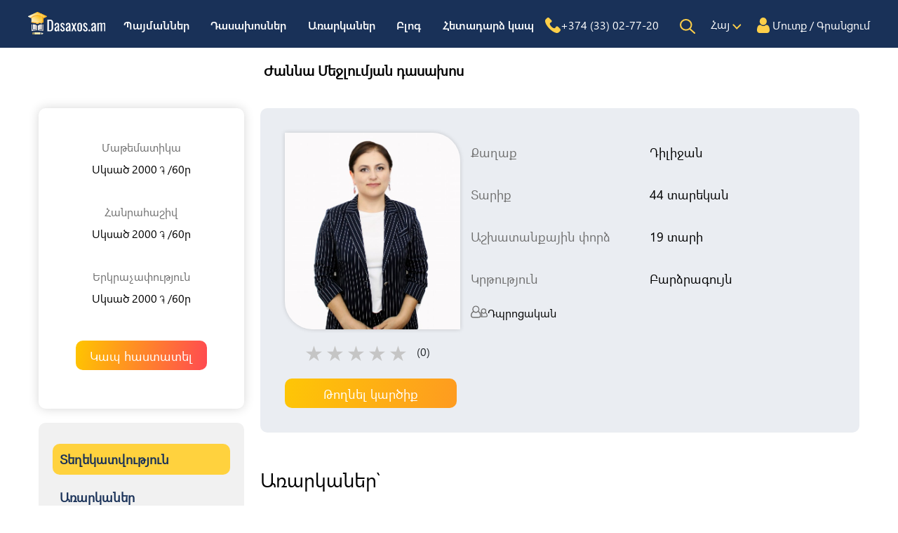

--- FILE ---
content_type: text/html; charset=UTF-8
request_url: https://dasaxos.am/hy/teacher/443
body_size: 17831
content:
<!DOCTYPE html>
<html lang="hy">
    <head>
        <meta charset="utf-8">
        <meta name="viewport" content="width=device-width, initial-scale=1, shrink-to-fit=no">
        <meta name="csrf-token" content="srEEjtfW0xUWGV1YNyqmLKS8KIBnMpPsga5jYEdc">

        <link rel="icon" type="image/svg+xml" href="https://dasaxos.am/img/dasaxos-favicon.svg">
        <!-- Bootstrap CSS -->

        <!-- Latest compiled and minified CSS -->
        <link rel="stylesheet" href="https://dasaxos.am/css/bootstrap-select.min.css">
        <link rel="stylesheet" href="https://dasaxos.am/css/jquery-ui.css">
        <link rel="stylesheet" href="https://dasaxos.am/css/bootstrap.min.css">
        <link rel="stylesheet" href="https://dasaxos.am/css/style_an.css">
        <link rel="stylesheet" href="https://dasaxos.am/css/rating.min.css">
        <link rel="stylesheet" href="https://dasaxos.am/css/style.css">
        <link rel="stylesheet" href="https://dasaxos.am/css/mobile.css">
        <link rel="stylesheet" href="https://cdnjs.cloudflare.com/ajax/libs/magnific-popup.js/1.1.0/magnific-popup.min.css">
        <link rel="stylesheet" href="https://pro.fontawesome.com/releases/v5.10.0/css/all.css" integrity="sha384-AYmEC3Yw5cVb3ZcuHtOA93w35dYTsvhLPVnYs9eStHfGJvOvKxVfELGroGkvsg+p" crossorigin="anonymous"/>
         <link rel="stylesheet" href="https://dasaxos.am/css/swiper-bundle.min.css">

       <!--swiper js -->

        <script src="https://dasaxos.am/js/swiper-bundle.min.js"></script>
        <script src="//code.jivosite.com/widget/7ZJoZqyEyp" async></script>


        <!-- Latest compiled and minified JavaScript -->


        <!-- (Optional) Latest compiled and minified JavaScript translation files -->
        <script src="https://dasaxos.am/js/jquery-3.5.1.min.js"></script>
        <script src="https://dasaxos.am/js/jquery.simplePagination.js"></script>
        <script src="https://cdnjs.cloudflare.com/ajax/libs/magnific-popup.js/1.1.0/jquery.magnific-popup.min.js" integrity="sha512-IsNh5E3eYy3tr/JiX2Yx4vsCujtkhwl7SLqgnwLNgf04Hrt9BT9SXlLlZlWx+OK4ndzAoALhsMNcCmkggjZB1w==" crossorigin="anonymous"></script>
        <script type="text/javascript" src="https://maps.googleapis.com/maps/api/js?key=AIzaSyBe9VsXAzqnxpnnTh6F-RljSKm6UXwadSY&libraries=places&sensor=false&v=3.exp"></script>
        <!--  -->
        <script src="https://dasaxos.am/js/rating.min.js"></script>
        <script src="https://dasaxos.am/js/ajax.js"></script>
        <meta name="description" content="Չեմ սիրում միօրինակ և անհետաքրքիր դասեր">


        <title>
            Ժաննա Մեջլումյան/ Ուսուցիչ, դասախոս, դասատու, կրկնուսույց / Dasaxos.am
            </title>
<!-- Yandex.Metrika counter -->
<script type="text/javascript" >
   (function(m,e,t,r,i,k,a){m[i]=m[i]||function(){(m[i].a=m[i].a||[]).push(arguments)};
   m[i].l=1*new Date();
   for (var j = 0; j < document.scripts.length; j++) {if (document.scripts[j].src === r) { return; }}
   k=e.createElement(t),a=e.getElementsByTagName(t)[0],k.async=1,k.src=r,a.parentNode.insertBefore(k,a)})
   (window, document, "script", "https://mc.yandex.ru/metrika/tag.js", "ym");

   ym(94665421, "init", {
        clickmap:true,
        trackLinks:true,
        accurateTrackBounce:true
   });
</script>
<noscript><div><img src="https://mc.yandex.ru/watch/94665421" style="position:absolute; left:-9999px;" alt="" /></div></noscript>
<!-- /Yandex.Metrika counter -->
    </head>
    <body>
            <!-- ↓ header -->
        <header class="container-fluid sticky-top" id="nav-bar">
            <input hidden="hidden" id='lang' value='hy'>
            <div class="container-fluid as-mx-width p-0">
                <nav class="navbar navbar-expand-lg navbar-dark p-0">
                    <button class="navbar-toggler" type="button" data-toggle="" id="burg" data-target="#" aria-expanded="false" aria-label="Toggle navigation">
                        <span class="navbar-toggler-icon"></span>
                    </button>
                    <a class="navbar-brand" href="/hy">
                        <img src="https://dasaxos.am/img/dasaxos-logo.svg" alt="Dasaxos" class="nav-logo">
                    </a>
<div class="for-mobile">
            <li class="nav-item d-flex">
            <a class="nav-link" data-toggle="modal" data-target=".bd-example-modal-lg" href="https://dasaxos.am/hy/login" style="color:white">
            <img src="https://dasaxos.am/img/nav-account-icon.svg" alt="">
                <!-- Մուտք / Գրանցում -->
            </a>
        </li>
    </div>
                   <div class="nav-mob" id="">
                   <div  id="navbarsExample" >
                        <ul class="navbar-nav mr-auto d-flex justify-content-between nav nav-pills nav-mob">
                            <form class="form-search for-mobile" action="https://dasaxos.am/hy/search" method="GET">
                                
                                <input class=" mr-sm-2 search-input d-block-search" type="search"  name="search">
                                <button type="submit" hidden></button>
                                <div id="search-icon" class="for-mobile">
                                    <img src="/img/Search.svg" alt="">
                                </div>
                            </form>

                            <li class="nav-item">
                                                                    <a class="nav-link" href="/hy/about">Պայմաններ</a>
                                                            </li>
                            <li class="nav-item">
                                                                    <a class="nav-link" href="/hy/teacher">Դասախոսներ</a>
                                                            </li>
                            <li class="nav-item">
                                                                    <a class="nav-link" href="/hy/subjects">Առարկաներ</a>
                                                                </li>
                            <li class="nav-item">
                                                                    <a class="nav-link" href="/hy/blog">Բլոգ</a>
                                                            </li>
                            <li class="nav-item">
                                                                    <a class="nav-link" href="/hy/contact">Հետադարձ կապ</a>
                                                            </li>
                            <div class=" justify-content-between navbar-other-items for-mobile m-0">
                                <li class="nav-item d-flex">
                                    <a class="nav-link phone-number" href="Tel:+37433027720 (WhatsApp/Viber)">
                                    <img src="https://dasaxos.am/img/nav-phone-icon.svg" alt="phone">
                                    +374 33027720 (WhatsApp/Viber)</a>
                                </li>
                                <form class="form-search for-desktop" action="https://dasaxos.am/hy/search" method="GET">
                                    
                                    <input class=" mr-sm-2 search-input " type="search"  name="search">
                                    <button type="submit" hidden></button>
                                    <div id="search-icon1" class="search-icon1" style="cursor:pointer;" >
                                        <img src="/img/Search.svg" alt="">
                                    </div>
                                </form>

`                                <li class="nav-item dropdown">
                                    <a class="nav-link dropdown-toggle" href="http://example.com" id="dropdown09" data-toggle="dropdown" aria-haspopup="true" aria-expanded="false">
                                        <span class="flag-icon flag-icon-us">
                                                                                            <p class="lang-text">Հայ</p>
                                                                                    </span>
                                    </a>
                                                                        <div class="dropdown-menu" aria-labelledby="dropdown09">

                                        <a class="dropdown-item" href="/hy/teacher/443"><span class="flag-icon flag-icon-fr"> </span>  Հայերեն</a>
                                        <a class="dropdown-item" href="/en/teacher/443"><span class="flag-icon flag-icon-it"> </span>  English</a>
                                        <a class="dropdown-item" href="/ru/teacher/443"><span class="flag-icon flag-icon-ru"> </span>  Русский</a>

                                    </div>
                                </li>
                        </ul>

                        <div id="navbar-for-desk" class=" d-flex justify-content-between navbar-other-items for-desktop-nav ml-3">
                                <li class="nav-item d-flex">
                                <a class="nav-link  p-0 mr-2" href="Tel:+37433027720 (WhatsApp/Viber)">
                                    <img src="https://dasaxos.am/img/nav-phone-icon.svg" alt="phone">
                                    <span class="phone-number">+374
                                                                                (33) 02-77-20

                                    </span></a>
                                </li>
                                <form class="form-search for-desktop" action="https://dasaxos.am/hy/search" method="GET">
                                    
                                    <input class=" mr-sm-2 search-input inp1" type="search"  name="search">
                                    <button type="submit" hidden></button>
                                    <div id="search-icon1" class="search-icon-desk icon-search" style="cursor:pointer;" >
                                        <img src="/img/Search.svg" alt="" style="cursor:pointer">
                                    </div>
                                </form>

                                <li class="nav-item dropdown">
                                    <a class="nav-link dropdown-toggle" href="http://example.com" id="dropdown09" data-toggle="dropdown" aria-haspopup="true" aria-expanded="false">
                                        <span class="flag-icon flag-icon-us">
                                                                                        <p class="lang-text">Հայ</p>
                                            <!-- <img src="https://dasaxos.am/img/lang-arm-flag.svg" alt="Հայերեն"> -->
                                                                                    </span>
                                    </a>
                                                                                                            <div class="dropdown-menu" aria-labelledby="dropdown09">

                                        <a class="dropdown-item" href="/hy/teacher/443"><span class="flag-icon flag-icon-fr"> </span>  Հայերեն</a>
                                        <a class="dropdown-item" href="/en/teacher/443"><span class="flag-icon flag-icon-it"> </span>  English</a>
                                        <a class="dropdown-item" href="/ru/teacher/443"><span class="flag-icon flag-icon-ru"> </span>  Русский</a>

                                    </div>
                                </li>
                                                                <li class="nav-item d-flex ">
                                    <img src="https://dasaxos.am/img/nav-account-icon.svg" alt="">
                                    <a class="nav-link pl-1 pr-0" data-toggle="modal" data-target=".bd-example-modal-lg" href="https://dasaxos.am/hy/login">Մուտք / Գրանցում</a>
                                </li>
                                                            </div>
                    </div>
                   </div>
                </nav>
            </div>
        </header>

        <!-- ↑ header -->
        <div class="modal fade bd-example-modal-lg" tabindex="-1" role="dialog" aria-labelledby="myLargeModalLabel" aria-hidden="true">
    <div class="modal-dialog modal-lg">
        <div class="modal-content"> <button type="button" class="close" data-dismiss="modal" aria-label="Close">
                <img src="/img/x.svg" alt="" class="close-btn" data-toggle="modal" data-target="#myModal">
            </button>
            <section id="login-professor">

               


                
                <div class="as-mx-width">
                    <div class="login">
                        <form action="https://dasaxos.am/hy/login" method="POST" class="login-form">
                            <input type="hidden" name="_token" value="srEEjtfW0xUWGV1YNyqmLKS8KIBnMpPsga5jYEdc">                            <div class="login-grid">
                                <div class="log-img">
                                    <img src="/img/Avatar.svg" alt="">
                                    <p class="log-in">Մուտք գործել</p>
                                </div>
                                <div class="form-group">
                                    <label for="professor_login_email">Էլ.հասցե</label>
                                    <input type="email" name="email" id="professor_login_email"  class="styled-inputtext">
                                </div>
                                <div class="form-group">
                                    <label for="professor_login_password">Գաղտնաբառ</label>
                                    <input type="password" name="password" id="professor_login_password"  class="styled-inputtext">
                                </div>
                                <p  class="for-reg forgot-password">Մոռացել ե՞ք գաղտանաբառը։</p>

                                <button type="submit" class="login-but">Մուտք</button>
                                <a href="/hy/register" class="for-reg">Գրանցում դասախոսների համար</a>
                            </div>
                        </form>
                        <form action="https://dasaxos.am/hy/reset-password" class="forgot-password-form">
                            <input type="hidden" name="_token" value="srEEjtfW0xUWGV1YNyqmLKS8KIBnMpPsga5jYEdc">                            <div class="log-img">
                                <img src="/img/Avatar.svg" alt="">
                                <p class="log-in">Վերականգնել գաղտնաբառը</p>
                            </div>
                            <div class="form-group">
                                <label for="professor_login_email">Էլ.հասցե</label>
                                <input type="email" name="email_reset" id="professor_login_email"  class="styled-inputtext">
                            </div>
                            <button type="submit" class="login-but as-btn " style="margin: 20px auto;display: grid">Ուղարկել</button>
                        </form>
                    </div>
                </div>
            </section>
        </div>
    </div>
</div>



<div class="modal fade bs-example-modal-new" tabindex="-1" role="dialog" aria-labelledby="myLargeModalLabel" aria-hidden="true" id='exampleModalCenter'>
  <div class="modal-dialog">
    <!-- Modal Content: begins -->
    <div class="modal-content">
            <section id="kap_hastatel">
                                    <img src="/img/x.svg" alt="" class="close-btn close_modal" data-toggle="modal" data-target="#myModal2">
                                <div class="as-mx-width">
        <div class="kap-hastatel-form">
            <form action="https://dasaxos.am/hy/contact-teacher" method="POST" class="contact_form contact_form_2">
                <script src="https://www.google.com/recaptcha/api.js?" async defer></script>

                <input type="hidden" name="_token" value="srEEjtfW0xUWGV1YNyqmLKS8KIBnMpPsga5jYEdc">                                <div class="title">
                    <h3 >Կապ հաստատել դասախոսի հետ</h3>
                </div>
                <p class="ligth-text">Դասավանդողի հետ կապվելու համար թողեք ձեր կոնտակտային տվյալները</p>
                <div class="form-group">
                    <label for="flname">Անուն   ազգանուն </label>
                    <input type="text" name="name_lname" id="flname" class="styled-inputtext">
                </div>
                <div class="form-group">
                    <label for="phone">Հեռախոսահամար</label>
                    <input type="number" name="phone" id="phone" class="styled-inputtext">
                </div>
                <div class="form-group">
                    <label for="subject_teacher">Առարկա</label>
                    <select class="selectpicker "  name="subject_teacher" id="subject_teacher" class="mb-5">


                    </select>
                </div>

                    <div class="col-12 pl-0 captcha">
                        <div data-sitekey="6LfuwwAaAAAAAJkzoI54d8S-o52jNsZ9snAmeY_c" class="g-recaptcha"></div>
                        <span class="invalid-feedback feedback_recaptcha" role="alert"></span>
                    </div>

                <p class="ligth-text mt-3">Մենք ձեզ հետ կկապվենք 15 րոպեի ընթացքում</p>
                <button type="submit" class="btn-kap-hastatel">Ուղարկել</button>
                

                <input value="" hidden name="teacher_number" class="teacher_number">
            </form>
        </div>
     </div>
        </section>
        </div>
    </div>
</div>
    

        
<section id="information">
            <div class="as-mx-width">
        <div class="row ">
            <div class="col-md-4"></div>
            <div class="col-md-8 mt-3 text-left"><h1 >Ժաննա Մեջլումյան դասախոս </h1></div>
        </div>
        <div class="info-grid">
            <div class="info-sitebar">
                <div class="sitebar-card">
                    <p class="min-price">Մաթեմատիկա</p><p class="price">Սկսած 2000 <img src="/img/dram.svg" alt=""> /60ր</p><p class="min-price">Հանրահաշիվ</p><p class="price">Սկսած 2000 <img src="/img/dram.svg" alt=""> /60ր</p><p class="min-price">Երկրաչափություն</p><p class="price">Սկսած 2000 <img src="/img/dram.svg" alt=""> /60ր</p>
                    <button type="button" data-number="443" data-toggle="modal" data-target=".bs-example-modal-new" class="kap-hastatel">Կապ հաստատել</button>
                </div>
                <div class="sitebar-menu">
                    <ul>
                        <li class="active_sitebar"><a href="#texekatvutyun" class="texekatvutyunNavItem navItem">Տեղեկատվություն </a></li>
                        <li><a href="#ararkaner" class="ararkanerNavItem navItem">Առարկաներ </a></li>
                        <li><a href="#hascener" class="hascenerNavItem navItem">Հասցե </a></li>
                        <li><a href="#meknabanutyun" class="meknabanutyunNavItem navItem">Մեկնաբանություններ </a></li>
                        <li><a href="#diplomner" class="diplomnerNavItem navItem">Դիպլոմներ </a></li>
                        <li><a href="#varkanish" class="varkanishNavItem navItem">Վարկանիշ </a></li>
                        <li><a href="#dasaxosner" class="dasaxosnerNavItem navItem">Նմանատիպ դասախոսներ </a></li>
                    </ul>
                </div>
            </div>

            <div  class="info-block">
                <section id="texekatvutyun" class="prof-card texekatvutyun">
                    <div class="card-img">
                                                                <img src="https://dasaxos.am/images/user_images/20210930161342.JPG" alt="">
                                                            <div class="stars">
                                <span class="star_ratem">
                                    <span class="Stars" style="--rating: 0" aria-label="Rating of this product is 2.3 out of 5."></span>
                                                                    <span> (0)</span>
                                                                </span>
                                <button type="button" data-number="443" data-toggle="modal" data-target=".bs-example-modal-new" class="kap-hastatel for-mobile as-btn">Կապ հաստատել</button>
                                <button type="button"  data-toggle="modal" data-target="#exampleModal" class="review_btn">Թողնել կարծիք</button>

                            </div>
                    </div>
                    
                    <div class="card-info">
                    
                    <p class="bold-text"></p>
                        <div class="grid-info">
                            <p class="ligth-text">Քաղաք</p>
                            <p class="bold-text">Դիլիջան</p>
                            <p class="ligth-text">Տարիք</p>
                            <p class="bold-text">44 տարեկան</p>
                            <p class="ligth-text">Աշխատանքային փորձ</p>
                            <p class="bold-text">19 տարի</p>
                            <p class="ligth-text">Կրթություն</p>
                            <div class="boldtext">
                                <p class="more-info-text show-more-height ">Բարձրագույն</p>
                            </div>
                        </div>
                            <p class="with-people"> <img src="/img/Friend.svg" alt="">
                                <span>Դպրոցական</span>
                        </p>
                    </div>

                </section>
                <section id="ararkaner" class="ararkaner">
                    <div class="title table-for-desktop">
                        <h3 >Առարկաներ՝</h3>

                    </div>
                    <table class="lesson-table table-for-desktop">
                        <thead>
                        <th>Առարկաներ՝</th>
                        <th>Դասավանդողի մոտ</th>
                        <th> Ուսանողի մոտ</th>
                        <th> Հեռակա</th>
                        </thead>
                        <tbody>
                                                                                    <tr>
                                <td>Մաթեմատիկա</td>
                                                                <td><hr class="line-minus"></td>
                                
                                                                <td><hr class="line-minus"></td>
                                
                                                                <td>Սկսած 2,000<img src="/img/dram.svg" alt=""> /60 ր</td>
                                

                            </tr>
                                                                                    <tr>
                                <td>Հանրահաշիվ</td>
                                                                <td><hr class="line-minus"></td>
                                
                                                                <td><hr class="line-minus"></td>
                                
                                                                <td>Սկսած 2,000<img src="/img/dram.svg" alt=""> /60 ր</td>
                                

                            </tr>
                                                                                    <tr>
                                <td>Երկրաչափություն</td>
                                                                <td><hr class="line-minus"></td>
                                
                                                                <td><hr class="line-minus"></td>
                                
                                                                <td>Սկսած 2,000<img src="/img/dram.svg" alt=""> /60 ր</td>
                                

                            </tr>
                            
                        </tbody>
                    </table>

                    <div class="table-for-mobile">
                        <div class="title">
                            <h3 >Առարկաներ՝</h3>

                        </div>
                                                                                <div class="sub-div">
                            <p class="title-sub">Մաթեմատիկա</p>
                            <div class="sub-grid">
                                <div class="sub">
                                    <p>Դասավանդողի մոտ </p>
                                    <p>Ուսանողի մոտ </p>
                                    <p>Հեռակա </p>
                                </div>
                                <div class="price">
                                                                            <td><hr class="line-minus"></td>
                                    
                                                                            <td><hr class="line-minus"></td>
                                    
                                                                            <p>Սկսած  2,000<img src="/img/dram.svg" alt=""> /60 </p>
                                                                    </div>
                            </div>

                        </div>
                                                                                <div class="sub-div">
                            <p class="title-sub">Հանրահաշիվ</p>
                            <div class="sub-grid">
                                <div class="sub">
                                    <p>Դասավանդողի մոտ </p>
                                    <p>Ուսանողի մոտ </p>
                                    <p>Հեռակա </p>
                                </div>
                                <div class="price">
                                                                            <td><hr class="line-minus"></td>
                                    
                                                                            <td><hr class="line-minus"></td>
                                    
                                                                            <p>Սկսած  2,000<img src="/img/dram.svg" alt=""> /60 </p>
                                                                    </div>
                            </div>

                        </div>
                                                                                <div class="sub-div">
                            <p class="title-sub">Երկրաչափություն</p>
                            <div class="sub-grid">
                                <div class="sub">
                                    <p>Դասավանդողի մոտ </p>
                                    <p>Ուսանողի մոտ </p>
                                    <p>Հեռակա </p>
                                </div>
                                <div class="price">
                                                                            <td><hr class="line-minus"></td>
                                    
                                                                            <td><hr class="line-minus"></td>
                                    
                                                                            <p>Սկսած  2,000<img src="/img/dram.svg" alt=""> /60 </p>
                                                                    </div>
                            </div>

                        </div>
                                            </div>
                </section>
                <section id="hascener" class="hascener">
                    <div class="title">
                        <h3 >Հասցե </h3>

                    </div>
                    <div class="map">
                        <div class="teacher-map">
                            <div id="map" style="width:100%; height:236px;border-radius:30px;"></div>
                            <input type="hidden" id="location" name="location" value="40.177200,44.503490" />
                        </div>
                    </div>

                </section>

                <div class="more-info">
                    <h5 class="more-info-title">Լրացուցիչ տեղեկություն</h5>
                    <p  class="text more-info-text show-more-height ">
                        Չեմ սիրում միօրինակ և անհետաքրքիր դասեր։
                    </p>
                    <p class="show-more">Տեսնել ավելին<img src="/img/Down.svg" alt=""></p>
                </div>

                <section id="meknabanutyun" class="meknabanutyun">
                        <div class="title">
                            <h3 >Մեկնաբանություններ </h3>

                        </div>

                    <div class="comments">
                                                <p class="ligth-text" style="font-size:18px;text-align: center">Մեկնաբանություններ առկա չեն։</p>
                   </div>


                                    </section>
                <section id="diplomner" class="diplomner">
                    <div class="title">
                        <h3 >Դիպլոմներ</h3>

                    </div>
                    <div class="diplom position-relative">
                                            <p class="ligth-text" style="font-size:18px;text-align: center">Դիպլոմներ առկա չեն։</p>
                                        </div>
                </section>
                <div id="varkanish" class="varkanish">
                    <div class="title">
                        <h3 > Վարկանիշ</h3>

                    </div>
                    <div class="rating">
                        <div class="graphic">
                            <img src="/img/bar-chart (1).svg" alt="">
                                                        <p class="bold-text">Վարկանիշ առկա չէ</p>
                             <h5 class="ligth-text">Ընդհանուր վարկանիշում</h5>
                                                    </div>
                        <div class="view">
                            <img src="/img/view.svg" alt="">
                            <p class="bold-text">47 դիտում</p>
                            <h5 class="ligth-text">Ամսական դիտումներ</h5>
                        </div>
                        <div class="calendar">

                            <img src="/img/calendar.svg" alt="">
                                                        <p class="bold-text">

                                22 Հուլիս 2021
                            </p>
                            <h5 class="ligth-text">Գրանցման ամսաթիվ</h5>
                        </div>
                        <div class="students">
                            <img src="/img/Group 1925.svg" alt="">
                            <p class="bold-text">0 սովորող</p>
                            <h5 class="ligth-text">Գրանցման ամսաթվից</h5>
                        </div>

                    </div>
                </div>

                <div id="dasaxosner" class="dasaxosner">
                    <div class="p-0 m-auto">
                        <div class="text-center m-0 p-0">
                            <div id="otherteachersCarousel" class="swiper-container m-0 " >
                                <div class="title text-left">
                                    <h3 >Նմանատիպ դասախոսներ  </h3>

                                </div>

                                <div class="swiper-wrapper pt-5 pb-5">

                                                                                                                                                <div class="swiper-slide">
                                        <a href="/hy/teacher/104">
                                            <div class="carousel-item-lecturer">
                                                                                                <img src="https://dasaxos.am/images/user_images/20210113072607.jpg" alt="" class="lecturer-card-img">
                                                                                                <div class="lecturer-card-star mt-4">
                                                    <span class="Stars" style="--rating: 0" aria-label="Rating of this product is 2.3 out of 5."></span>
                                                </div>
                                                <h5 class="my-3">Светлана Оганесян</h5>
                                                <h6 class="mb-0">Առարկա </h6>
                                                <span class="subject_of_study">Մաթեմատիկա</span>
                                            </div>
                                        </a>
                                    </div>
                                                                                                                <div class="swiper-slide">
                                        <a href="/hy/teacher/125">
                                            <div class="carousel-item-lecturer">
                                                                                                <img src="https://dasaxos.am/img/avatar_girl.svg" alt="" class="lecturer-card-img">
                                                                                                <div class="lecturer-card-star mt-4">
                                                    <span class="Stars" style="--rating: 0" aria-label="Rating of this product is 2.3 out of 5."></span>
                                                </div>
                                                <h5 class="my-3">Արուս Տոնապետյան</h5>
                                                <h6 class="mb-0">Առարկա </h6>
                                                <span class="subject_of_study">Մաթեմատիկա</span>
                                            </div>
                                        </a>
                                    </div>
                                                                                                                <div class="swiper-slide">
                                        <a href="/hy/teacher/127">
                                            <div class="carousel-item-lecturer">
                                                                                                <img src="https://dasaxos.am/images/user_images/20210115192147.jpg" alt="" class="lecturer-card-img">
                                                                                                <div class="lecturer-card-star mt-4">
                                                    <span class="Stars" style="--rating: 0" aria-label="Rating of this product is 2.3 out of 5."></span>
                                                </div>
                                                <h5 class="my-3">Карине Самвелян</h5>
                                                <h6 class="mb-0">Առարկա </h6>
                                                <span class="subject_of_study">Մաթեմատիկա</span>
                                            </div>
                                        </a>
                                    </div>
                                                                                                                <div class="swiper-slide">
                                        <a href="/hy/teacher/171">
                                            <div class="carousel-item-lecturer">
                                                                                                <img src="https://dasaxos.am/img/avatar_girl.svg" alt="" class="lecturer-card-img">
                                                                                                <div class="lecturer-card-star mt-4">
                                                    <span class="Stars" style="--rating: 0" aria-label="Rating of this product is 2.3 out of 5."></span>
                                                </div>
                                                <h5 class="my-3">Արմինե Խեպոյան</h5>
                                                <h6 class="mb-0">Առարկա </h6>
                                                <span class="subject_of_study">Մաթեմատիկա</span>
                                            </div>
                                        </a>
                                    </div>
                                                                                                                <div class="swiper-slide">
                                        <a href="/hy/teacher/189">
                                            <div class="carousel-item-lecturer">
                                                                                                <img src="https://dasaxos.am/images/user_images/20210124112106.jpeg" alt="" class="lecturer-card-img">
                                                                                                <div class="lecturer-card-star mt-4">
                                                    <span class="Stars" style="--rating: 5" aria-label="Rating of this product is 2.3 out of 5."></span>
                                                </div>
                                                <h5 class="my-3">Արմինե Բաղոյան</h5>
                                                <h6 class="mb-0">Առարկա </h6>
                                                <span class="subject_of_study">Մաթեմատիկա</span>
                                            </div>
                                        </a>
                                    </div>
                                                                                                                <div class="swiper-slide">
                                        <a href="/hy/teacher/205">
                                            <div class="carousel-item-lecturer">
                                                                                                <img src="https://dasaxos.am/img/avatar_man.svg" alt="" class="lecturer-card-img">
                                                                                                <div class="lecturer-card-star mt-4">
                                                    <span class="Stars" style="--rating: 0" aria-label="Rating of this product is 2.3 out of 5."></span>
                                                </div>
                                                <h5 class="my-3">Լյովա Սարգսյան</h5>
                                                <h6 class="mb-0">Առարկա </h6>
                                                <span class="subject_of_study">Մաթեմատիկա</span>
                                            </div>
                                        </a>
                                    </div>
                                                                                                                <div class="swiper-slide">
                                        <a href="/hy/teacher/209">
                                            <div class="carousel-item-lecturer">
                                                                                                <img src="https://dasaxos.am/images/user_images/20210127191311.jpg" alt="" class="lecturer-card-img">
                                                                                                <div class="lecturer-card-star mt-4">
                                                    <span class="Stars" style="--rating: 0" aria-label="Rating of this product is 2.3 out of 5."></span>
                                                </div>
                                                <h5 class="my-3">Քրիստինե Մկրտչյան</h5>
                                                <h6 class="mb-0">Առարկա </h6>
                                                <span class="subject_of_study">Մաթեմատիկա</span>
                                            </div>
                                        </a>
                                    </div>
                                                                                                                <div class="swiper-slide">
                                        <a href="/hy/teacher/220">
                                            <div class="carousel-item-lecturer">
                                                                                                <img src="https://dasaxos.am/img/avatar_girl.svg" alt="" class="lecturer-card-img">
                                                                                                <div class="lecturer-card-star mt-4">
                                                    <span class="Stars" style="--rating: 0" aria-label="Rating of this product is 2.3 out of 5."></span>
                                                </div>
                                                <h5 class="my-3">Իրինա Աղաջանյան</h5>
                                                <h6 class="mb-0">Առարկա </h6>
                                                <span class="subject_of_study">Մաթեմատիկա</span>
                                            </div>
                                        </a>
                                    </div>
                                                                                                                <div class="swiper-slide">
                                        <a href="/hy/teacher/233">
                                            <div class="carousel-item-lecturer">
                                                                                                <img src="https://dasaxos.am/images/user_images/20210203133840.jpg" alt="" class="lecturer-card-img">
                                                                                                <div class="lecturer-card-star mt-4">
                                                    <span class="Stars" style="--rating: 0" aria-label="Rating of this product is 2.3 out of 5."></span>
                                                </div>
                                                <h5 class="my-3">Էլեն Ղարիբյան</h5>
                                                <h6 class="mb-0">Առարկա </h6>
                                                <span class="subject_of_study">Մաթեմատիկա</span>
                                            </div>
                                        </a>
                                    </div>
                                                                                                                <div class="swiper-slide">
                                        <a href="/hy/teacher/240">
                                            <div class="carousel-item-lecturer">
                                                                                                <img src="https://dasaxos.am/img/avatar_girl.svg" alt="" class="lecturer-card-img">
                                                                                                <div class="lecturer-card-star mt-4">
                                                    <span class="Stars" style="--rating: 0" aria-label="Rating of this product is 2.3 out of 5."></span>
                                                </div>
                                                <h5 class="my-3">Գոհար Ասատրյան</h5>
                                                <h6 class="mb-0">Առարկա </h6>
                                                <span class="subject_of_study">Մաթեմատիկա</span>
                                            </div>
                                        </a>
                                    </div>
                                                                                                                <div class="swiper-slide">
                                        <a href="/hy/teacher/283">
                                            <div class="carousel-item-lecturer">
                                                                                                <img src="https://dasaxos.am/img/avatar_girl.svg" alt="" class="lecturer-card-img">
                                                                                                <div class="lecturer-card-star mt-4">
                                                    <span class="Stars" style="--rating: 0" aria-label="Rating of this product is 2.3 out of 5."></span>
                                                </div>
                                                <h5 class="my-3">Աննա Ջուլհակյան</h5>
                                                <h6 class="mb-0">Առարկա </h6>
                                                <span class="subject_of_study">Մաթեմատիկա</span>
                                            </div>
                                        </a>
                                    </div>
                                                                                                                <div class="swiper-slide">
                                        <a href="/hy/teacher/290">
                                            <div class="carousel-item-lecturer">
                                                                                                <img src="https://dasaxos.am/images/user_images/20210218133737.jpeg" alt="" class="lecturer-card-img">
                                                                                                <div class="lecturer-card-star mt-4">
                                                    <span class="Stars" style="--rating: 0" aria-label="Rating of this product is 2.3 out of 5."></span>
                                                </div>
                                                <h5 class="my-3">Yury Gasparyan</h5>
                                                <h6 class="mb-0">Առարկա </h6>
                                                <span class="subject_of_study">Մաթեմատիկա</span>
                                            </div>
                                        </a>
                                    </div>
                                                                                                                <div class="swiper-slide">
                                        <a href="/hy/teacher/318">
                                            <div class="carousel-item-lecturer">
                                                                                                <img src="https://dasaxos.am/images/user_images/20210302173841.jpg" alt="" class="lecturer-card-img">
                                                                                                <div class="lecturer-card-star mt-4">
                                                    <span class="Stars" style="--rating: 0" aria-label="Rating of this product is 2.3 out of 5."></span>
                                                </div>
                                                <h5 class="my-3">Կարեն Մելիքյան</h5>
                                                <h6 class="mb-0">Առարկա </h6>
                                                <span class="subject_of_study">Մաթեմատիկա</span>
                                            </div>
                                        </a>
                                    </div>
                                                                                                                <div class="swiper-slide">
                                        <a href="/hy/teacher/357">
                                            <div class="carousel-item-lecturer">
                                                                                                <img src="https://dasaxos.am/img/avatar_girl.svg" alt="" class="lecturer-card-img">
                                                                                                <div class="lecturer-card-star mt-4">
                                                    <span class="Stars" style="--rating: 0" aria-label="Rating of this product is 2.3 out of 5."></span>
                                                </div>
                                                <h5 class="my-3">Մերի Հակոբջանյան</h5>
                                                <h6 class="mb-0">Առարկա </h6>
                                                <span class="subject_of_study">Մաթեմատիկա</span>
                                            </div>
                                        </a>
                                    </div>
                                                                                                                <div class="swiper-slide">
                                        <a href="/hy/teacher/395">
                                            <div class="carousel-item-lecturer">
                                                                                                <img src="https://dasaxos.am/images/user_images/20210408135207.jpg" alt="" class="lecturer-card-img">
                                                                                                <div class="lecturer-card-star mt-4">
                                                    <span class="Stars" style="--rating: 5" aria-label="Rating of this product is 2.3 out of 5."></span>
                                                </div>
                                                <h5 class="my-3">Ирина Павлова</h5>
                                                <h6 class="mb-0">Առարկա </h6>
                                                <span class="subject_of_study">Մաթեմատիկա</span>
                                            </div>
                                        </a>
                                    </div>
                                                                                                                <div class="swiper-slide">
                                        <a href="/hy/teacher/207">
                                            <div class="carousel-item-lecturer">
                                                                                                <img src="https://dasaxos.am/img/avatar_girl.svg" alt="" class="lecturer-card-img">
                                                                                                <div class="lecturer-card-star mt-4">
                                                    <span class="Stars" style="--rating: 5" aria-label="Rating of this product is 2.3 out of 5."></span>
                                                </div>
                                                <h5 class="my-3">Սաթենիկ Սարգսյան</h5>
                                                <h6 class="mb-0">Առարկա </h6>
                                                <span class="subject_of_study">Մաթեմատիկա</span>
                                            </div>
                                        </a>
                                    </div>
                                                                                                                <div class="swiper-slide">
                                        <a href="/hy/teacher/325">
                                            <div class="carousel-item-lecturer">
                                                                                                <img src="https://dasaxos.am/img/avatar_girl.svg" alt="" class="lecturer-card-img">
                                                                                                <div class="lecturer-card-star mt-4">
                                                    <span class="Stars" style="--rating: 0" aria-label="Rating of this product is 2.3 out of 5."></span>
                                                </div>
                                                <h5 class="my-3">Գայանե Միքայելյան</h5>
                                                <h6 class="mb-0">Առարկա </h6>
                                                <span class="subject_of_study">Մաթեմատիկա</span>
                                            </div>
                                        </a>
                                    </div>
                                                                                                                <div class="swiper-slide">
                                        <a href="/hy/teacher/217">
                                            <div class="carousel-item-lecturer">
                                                                                                <img src="https://dasaxos.am/images/user_images/20210130150226.jpg" alt="" class="lecturer-card-img">
                                                                                                <div class="lecturer-card-star mt-4">
                                                    <span class="Stars" style="--rating: 0" aria-label="Rating of this product is 2.3 out of 5."></span>
                                                </div>
                                                <h5 class="my-3">Հասմիկ Հակոբյան</h5>
                                                <h6 class="mb-0">Առարկա </h6>
                                                <span class="subject_of_study">Մաթեմատիկա</span>
                                            </div>
                                        </a>
                                    </div>
                                                                                                                <div class="swiper-slide">
                                        <a href="/hy/teacher/279">
                                            <div class="carousel-item-lecturer">
                                                                                                <img src="https://dasaxos.am/img/avatar_girl.svg" alt="" class="lecturer-card-img">
                                                                                                <div class="lecturer-card-star mt-4">
                                                    <span class="Stars" style="--rating: 0" aria-label="Rating of this product is 2.3 out of 5."></span>
                                                </div>
                                                <h5 class="my-3">Նելլի Չոբանյան</h5>
                                                <h6 class="mb-0">Առարկա </h6>
                                                <span class="subject_of_study">Մաթեմատիկա</span>
                                            </div>
                                        </a>
                                    </div>
                                                                                                                <div class="swiper-slide">
                                        <a href="/hy/teacher/419">
                                            <div class="carousel-item-lecturer">
                                                                                                <img src="https://dasaxos.am/images/user_images/20210522174126.jpg" alt="" class="lecturer-card-img">
                                                                                                <div class="lecturer-card-star mt-4">
                                                    <span class="Stars" style="--rating: 0" aria-label="Rating of this product is 2.3 out of 5."></span>
                                                </div>
                                                <h5 class="my-3">Էդգար Մուղնեցյան</h5>
                                                <h6 class="mb-0">Առարկա </h6>
                                                <span class="subject_of_study">Մաթեմատիկա</span>
                                            </div>
                                        </a>
                                    </div>
                                                                                                                <div class="swiper-slide">
                                        <a href="/hy/teacher/422">
                                            <div class="carousel-item-lecturer">
                                                                                                <img src="https://dasaxos.am/images/user_images/20210531162231.jpg" alt="" class="lecturer-card-img">
                                                                                                <div class="lecturer-card-star mt-4">
                                                    <span class="Stars" style="--rating: 0" aria-label="Rating of this product is 2.3 out of 5."></span>
                                                </div>
                                                <h5 class="my-3">Լուսինե Օհանյան</h5>
                                                <h6 class="mb-0">Առարկա </h6>
                                                <span class="subject_of_study">Մաթեմատիկա</span>
                                            </div>
                                        </a>
                                    </div>
                                                                                                                <div class="swiper-slide">
                                        <a href="/hy/teacher/416">
                                            <div class="carousel-item-lecturer">
                                                                                                <img src="https://dasaxos.am/images/user_images/20210812215147.jpg" alt="" class="lecturer-card-img">
                                                                                                <div class="lecturer-card-star mt-4">
                                                    <span class="Stars" style="--rating: 0" aria-label="Rating of this product is 2.3 out of 5."></span>
                                                </div>
                                                <h5 class="my-3">Kristine Harutyunyan</h5>
                                                <h6 class="mb-0">Առարկա </h6>
                                                <span class="subject_of_study">Մաթեմատիկա</span>
                                            </div>
                                        </a>
                                    </div>
                                                                                                                <div class="swiper-slide">
                                        <a href="/hy/teacher/462">
                                            <div class="carousel-item-lecturer">
                                                                                                <img src="https://dasaxos.am/images/user_images/20210803033014.jpg" alt="" class="lecturer-card-img">
                                                                                                <div class="lecturer-card-star mt-4">
                                                    <span class="Stars" style="--rating: 0" aria-label="Rating of this product is 2.3 out of 5."></span>
                                                </div>
                                                <h5 class="my-3">Էռնանի Ղումաշյան</h5>
                                                <h6 class="mb-0">Առարկա </h6>
                                                <span class="subject_of_study">Մաթեմատիկա</span>
                                            </div>
                                        </a>
                                    </div>
                                                                                                                <div class="swiper-slide">
                                        <a href="/hy/teacher/303">
                                            <div class="carousel-item-lecturer">
                                                                                                <img src="https://dasaxos.am/images/user_images/20210224153051.jpg" alt="" class="lecturer-card-img">
                                                                                                <div class="lecturer-card-star mt-4">
                                                    <span class="Stars" style="--rating: 0" aria-label="Rating of this product is 2.3 out of 5."></span>
                                                </div>
                                                <h5 class="my-3">Գայանե Պողոսյան</h5>
                                                <h6 class="mb-0">Առարկա </h6>
                                                <span class="subject_of_study">Մաթեմատիկա</span>
                                            </div>
                                        </a>
                                    </div>
                                                                                                                <div class="swiper-slide">
                                        <a href="/hy/teacher/484">
                                            <div class="carousel-item-lecturer">
                                                                                                <img src="https://dasaxos.am/images/user_images/20210904162245.jpg" alt="" class="lecturer-card-img">
                                                                                                <div class="lecturer-card-star mt-4">
                                                    <span class="Stars" style="--rating: 0" aria-label="Rating of this product is 2.3 out of 5."></span>
                                                </div>
                                                <h5 class="my-3">Սուսաննա Վարդանյան</h5>
                                                <h6 class="mb-0">Առարկա </h6>
                                                <span class="subject_of_study">Մաթեմատիկա</span>
                                            </div>
                                        </a>
                                    </div>
                                                                                                                <div class="swiper-slide">
                                        <a href="/hy/teacher/497">
                                            <div class="carousel-item-lecturer">
                                                                                                <img src="https://dasaxos.am/img/avatar_girl.svg" alt="" class="lecturer-card-img">
                                                                                                <div class="lecturer-card-star mt-4">
                                                    <span class="Stars" style="--rating: 0" aria-label="Rating of this product is 2.3 out of 5."></span>
                                                </div>
                                                <h5 class="my-3">Mari Sargsyan</h5>
                                                <h6 class="mb-0">Առարկա </h6>
                                                <span class="subject_of_study">Մաթեմատիկա</span>
                                            </div>
                                        </a>
                                    </div>
                                                                                                                <div class="swiper-slide">
                                        <a href="/hy/teacher/447">
                                            <div class="carousel-item-lecturer">
                                                                                                <img src="https://dasaxos.am/img/avatar_girl.svg" alt="" class="lecturer-card-img">
                                                                                                <div class="lecturer-card-star mt-4">
                                                    <span class="Stars" style="--rating: 0" aria-label="Rating of this product is 2.3 out of 5."></span>
                                                </div>
                                                <h5 class="my-3">Մոլլի Ջոլլի</h5>
                                                <h6 class="mb-0">Առարկա </h6>
                                                <span class="subject_of_study">Մաթեմատիկա</span>
                                            </div>
                                        </a>
                                    </div>
                                                                                                                <div class="swiper-slide">
                                        <a href="/hy/teacher/509">
                                            <div class="carousel-item-lecturer">
                                                                                                <img src="https://dasaxos.am/img/avatar_girl.svg" alt="" class="lecturer-card-img">
                                                                                                <div class="lecturer-card-star mt-4">
                                                    <span class="Stars" style="--rating: 5" aria-label="Rating of this product is 2.3 out of 5."></span>
                                                </div>
                                                <h5 class="my-3">Անի Թովմասյան</h5>
                                                <h6 class="mb-0">Առարկա </h6>
                                                <span class="subject_of_study">Մաթեմատիկա</span>
                                            </div>
                                        </a>
                                    </div>
                                                                                                                <div class="swiper-slide">
                                        <a href="/hy/teacher/516">
                                            <div class="carousel-item-lecturer">
                                                                                                <img src="https://dasaxos.am/images/user_images/20211006134733.jpg" alt="" class="lecturer-card-img">
                                                                                                <div class="lecturer-card-star mt-4">
                                                    <span class="Stars" style="--rating: 0" aria-label="Rating of this product is 2.3 out of 5."></span>
                                                </div>
                                                <h5 class="my-3">Վարդուհի Գևորգյան</h5>
                                                <h6 class="mb-0">Առարկա </h6>
                                                <span class="subject_of_study">Մաթեմատիկա</span>
                                            </div>
                                        </a>
                                    </div>
                                                                                                                <div class="swiper-slide">
                                        <a href="/hy/teacher/521">
                                            <div class="carousel-item-lecturer">
                                                                                                <img src="https://dasaxos.am/images/user_images/20211008140852.jpg" alt="" class="lecturer-card-img">
                                                                                                <div class="lecturer-card-star mt-4">
                                                    <span class="Stars" style="--rating: 0" aria-label="Rating of this product is 2.3 out of 5."></span>
                                                </div>
                                                <h5 class="my-3">Անդրինա Անտոնյան</h5>
                                                <h6 class="mb-0">Առարկա </h6>
                                                <span class="subject_of_study">Մաթեմատիկա</span>
                                            </div>
                                        </a>
                                    </div>
                                                                                                                <div class="swiper-slide">
                                        <a href="/hy/teacher/528">
                                            <div class="carousel-item-lecturer">
                                                                                                <img src="https://dasaxos.am/img/avatar_girl.svg" alt="" class="lecturer-card-img">
                                                                                                <div class="lecturer-card-star mt-4">
                                                    <span class="Stars" style="--rating: 0" aria-label="Rating of this product is 2.3 out of 5."></span>
                                                </div>
                                                <h5 class="my-3">Լիլիթ Խաչատրյան</h5>
                                                <h6 class="mb-0">Առարկա </h6>
                                                <span class="subject_of_study">Մաթեմատիկա</span>
                                            </div>
                                        </a>
                                    </div>
                                                                                                                <div class="swiper-slide">
                                        <a href="/hy/teacher/543">
                                            <div class="carousel-item-lecturer">
                                                                                                <img src="https://dasaxos.am/images/user_images/20211022103612.jpg" alt="" class="lecturer-card-img">
                                                                                                <div class="lecturer-card-star mt-4">
                                                    <span class="Stars" style="--rating: 0" aria-label="Rating of this product is 2.3 out of 5."></span>
                                                </div>
                                                <h5 class="my-3">Սուսաննա Թովմասյան</h5>
                                                <h6 class="mb-0">Առարկա </h6>
                                                <span class="subject_of_study">Մաթեմատիկա</span>
                                            </div>
                                        </a>
                                    </div>
                                                                                                                <div class="swiper-slide">
                                        <a href="/hy/teacher/548">
                                            <div class="carousel-item-lecturer">
                                                                                                <img src="https://dasaxos.am/img/avatar_girl.svg" alt="" class="lecturer-card-img">
                                                                                                <div class="lecturer-card-star mt-4">
                                                    <span class="Stars" style="--rating: 0" aria-label="Rating of this product is 2.3 out of 5."></span>
                                                </div>
                                                <h5 class="my-3">Նաիրա Սաքանյան</h5>
                                                <h6 class="mb-0">Առարկա </h6>
                                                <span class="subject_of_study">Մաթեմատիկա</span>
                                            </div>
                                        </a>
                                    </div>
                                                                                                                <div class="swiper-slide">
                                        <a href="/hy/teacher/591">
                                            <div class="carousel-item-lecturer">
                                                                                                <img src="https://dasaxos.am/images/user_images/20211221092745.jpg" alt="" class="lecturer-card-img">
                                                                                                <div class="lecturer-card-star mt-4">
                                                    <span class="Stars" style="--rating: 0" aria-label="Rating of this product is 2.3 out of 5."></span>
                                                </div>
                                                <h5 class="my-3">Անահիտ Ստեփանյան</h5>
                                                <h6 class="mb-0">Առարկա </h6>
                                                <span class="subject_of_study">Մաթեմատիկա</span>
                                            </div>
                                        </a>
                                    </div>
                                                                                                                <div class="swiper-slide">
                                        <a href="/hy/teacher/603">
                                            <div class="carousel-item-lecturer">
                                                                                                <img src="https://dasaxos.am/images/user_images/20211227132400.jpg" alt="" class="lecturer-card-img">
                                                                                                <div class="lecturer-card-star mt-4">
                                                    <span class="Stars" style="--rating: 0" aria-label="Rating of this product is 2.3 out of 5."></span>
                                                </div>
                                                <h5 class="my-3">Աննա Բաղդասարյան</h5>
                                                <h6 class="mb-0">Առարկա </h6>
                                                <span class="subject_of_study">Մաթեմատիկա</span>
                                            </div>
                                        </a>
                                    </div>
                                                                                                                <div class="swiper-slide">
                                        <a href="/hy/teacher/602">
                                            <div class="carousel-item-lecturer">
                                                                                                <img src="https://dasaxos.am/img/avatar_girl.svg" alt="" class="lecturer-card-img">
                                                                                                <div class="lecturer-card-star mt-4">
                                                    <span class="Stars" style="--rating: 0" aria-label="Rating of this product is 2.3 out of 5."></span>
                                                </div>
                                                <h5 class="my-3">Ռուզաննա Դեմիրճյան</h5>
                                                <h6 class="mb-0">Առարկա </h6>
                                                <span class="subject_of_study">Մաթեմատիկա</span>
                                            </div>
                                        </a>
                                    </div>
                                                                                                                <div class="swiper-slide">
                                        <a href="/hy/teacher/606">
                                            <div class="carousel-item-lecturer">
                                                                                                <img src="https://dasaxos.am/images/user_images/20211228203128.jpg" alt="" class="lecturer-card-img">
                                                                                                <div class="lecturer-card-star mt-4">
                                                    <span class="Stars" style="--rating: 0" aria-label="Rating of this product is 2.3 out of 5."></span>
                                                </div>
                                                <h5 class="my-3">Քրիստինե Հակոբյան</h5>
                                                <h6 class="mb-0">Առարկա </h6>
                                                <span class="subject_of_study">Մաթեմատիկա</span>
                                            </div>
                                        </a>
                                    </div>
                                                                                                                <div class="swiper-slide">
                                        <a href="/hy/teacher/614">
                                            <div class="carousel-item-lecturer">
                                                                                                <img src="https://dasaxos.am/images/user_images/20220103101745.jpeg" alt="" class="lecturer-card-img">
                                                                                                <div class="lecturer-card-star mt-4">
                                                    <span class="Stars" style="--rating: 0" aria-label="Rating of this product is 2.3 out of 5."></span>
                                                </div>
                                                <h5 class="my-3">Լիլիանա Աղասարյան</h5>
                                                <h6 class="mb-0">Առարկա </h6>
                                                <span class="subject_of_study">Մաթեմատիկա</span>
                                            </div>
                                        </a>
                                    </div>
                                                                                                                <div class="swiper-slide">
                                        <a href="/hy/teacher/634">
                                            <div class="carousel-item-lecturer">
                                                                                                <img src="https://dasaxos.am/img/avatar_girl.svg" alt="" class="lecturer-card-img">
                                                                                                <div class="lecturer-card-star mt-4">
                                                    <span class="Stars" style="--rating: 0" aria-label="Rating of this product is 2.3 out of 5."></span>
                                                </div>
                                                <h5 class="my-3">Կարինե Չոբանյան</h5>
                                                <h6 class="mb-0">Առարկա </h6>
                                                <span class="subject_of_study">Մաթեմատիկա</span>
                                            </div>
                                        </a>
                                    </div>
                                                                                                                <div class="swiper-slide">
                                        <a href="/hy/teacher/525">
                                            <div class="carousel-item-lecturer">
                                                                                                <img src="https://dasaxos.am/img/avatar_girl.svg" alt="" class="lecturer-card-img">
                                                                                                <div class="lecturer-card-star mt-4">
                                                    <span class="Stars" style="--rating: 0" aria-label="Rating of this product is 2.3 out of 5."></span>
                                                </div>
                                                <h5 class="my-3">Մարի Հակոբյան</h5>
                                                <h6 class="mb-0">Առարկա </h6>
                                                <span class="subject_of_study">Մաթեմատիկա</span>
                                            </div>
                                        </a>
                                    </div>
                                                                                                                <div class="swiper-slide">
                                        <a href="/hy/teacher/635">
                                            <div class="carousel-item-lecturer">
                                                                                                <img src="https://dasaxos.am/img/avatar_girl.svg" alt="" class="lecturer-card-img">
                                                                                                <div class="lecturer-card-star mt-4">
                                                    <span class="Stars" style="--rating: 0" aria-label="Rating of this product is 2.3 out of 5."></span>
                                                </div>
                                                <h5 class="my-3">Մերի Հակոբյան</h5>
                                                <h6 class="mb-0">Առարկա </h6>
                                                <span class="subject_of_study">Մաթեմատիկա</span>
                                            </div>
                                        </a>
                                    </div>
                                                                                                                <div class="swiper-slide">
                                        <a href="/hy/teacher/210">
                                            <div class="carousel-item-lecturer">
                                                                                                <img src="https://dasaxos.am/img/avatar_girl.svg" alt="" class="lecturer-card-img">
                                                                                                <div class="lecturer-card-star mt-4">
                                                    <span class="Stars" style="--rating: 0" aria-label="Rating of this product is 2.3 out of 5."></span>
                                                </div>
                                                <h5 class="my-3">Վիոլետտա Մնացականյան</h5>
                                                <h6 class="mb-0">Առարկա </h6>
                                                <span class="subject_of_study">Մաթեմատիկա</span>
                                            </div>
                                        </a>
                                    </div>
                                                                                                                <div class="swiper-slide">
                                        <a href="/hy/teacher/640">
                                            <div class="carousel-item-lecturer">
                                                                                                <img src="https://dasaxos.am/images/user_images/20220131144448.jpg" alt="" class="lecturer-card-img">
                                                                                                <div class="lecturer-card-star mt-4">
                                                    <span class="Stars" style="--rating: 0" aria-label="Rating of this product is 2.3 out of 5."></span>
                                                </div>
                                                <h5 class="my-3">Լիլիթ Սարգսյան</h5>
                                                <h6 class="mb-0">Առարկա </h6>
                                                <span class="subject_of_study">Մաթեմատիկա</span>
                                            </div>
                                        </a>
                                    </div>
                                                                                                                <div class="swiper-slide">
                                        <a href="/hy/teacher/269">
                                            <div class="carousel-item-lecturer">
                                                                                                <img src="https://dasaxos.am/images/user_images/20210212154337.jpg" alt="" class="lecturer-card-img">
                                                                                                <div class="lecturer-card-star mt-4">
                                                    <span class="Stars" style="--rating: 0" aria-label="Rating of this product is 2.3 out of 5."></span>
                                                </div>
                                                <h5 class="my-3">Անուշ Պողոսյան</h5>
                                                <h6 class="mb-0">Առարկա </h6>
                                                <span class="subject_of_study">Մաթեմատիկա</span>
                                            </div>
                                        </a>
                                    </div>
                                                                                                                <div class="swiper-slide">
                                        <a href="/hy/teacher/386">
                                            <div class="carousel-item-lecturer">
                                                                                                <img src="https://dasaxos.am/images/user_images/20220108213245.jpeg" alt="" class="lecturer-card-img">
                                                                                                <div class="lecturer-card-star mt-4">
                                                    <span class="Stars" style="--rating: 0" aria-label="Rating of this product is 2.3 out of 5."></span>
                                                </div>
                                                <h5 class="my-3">Թագուհի Ներսիսյան</h5>
                                                <h6 class="mb-0">Առարկա </h6>
                                                <span class="subject_of_study">Մաթեմատիկա</span>
                                            </div>
                                        </a>
                                    </div>
                                                                                                                <div class="swiper-slide">
                                        <a href="/hy/teacher/663">
                                            <div class="carousel-item-lecturer">
                                                                                                <img src="https://dasaxos.am/img/avatar_man.svg" alt="" class="lecturer-card-img">
                                                                                                <div class="lecturer-card-star mt-4">
                                                    <span class="Stars" style="--rating: 0" aria-label="Rating of this product is 2.3 out of 5."></span>
                                                </div>
                                                <h5 class="my-3">Տիգրան Մարգարյան</h5>
                                                <h6 class="mb-0">Առարկա </h6>
                                                <span class="subject_of_study">Մաթեմատիկա</span>
                                            </div>
                                        </a>
                                    </div>
                                                                                                                <div class="swiper-slide">
                                        <a href="/hy/teacher/666">
                                            <div class="carousel-item-lecturer">
                                                                                                <img src="https://dasaxos.am/images/user_images/20220226073044.jpeg" alt="" class="lecturer-card-img">
                                                                                                <div class="lecturer-card-star mt-4">
                                                    <span class="Stars" style="--rating: 0" aria-label="Rating of this product is 2.3 out of 5."></span>
                                                </div>
                                                <h5 class="my-3">Անի Զաքարյան</h5>
                                                <h6 class="mb-0">Առարկա </h6>
                                                <span class="subject_of_study">Մաթեմատիկա</span>
                                            </div>
                                        </a>
                                    </div>
                                                                                                                <div class="swiper-slide">
                                        <a href="/hy/teacher/199">
                                            <div class="carousel-item-lecturer">
                                                                                                <img src="https://dasaxos.am/images/user_images/20220228204655.jpeg" alt="" class="lecturer-card-img">
                                                                                                <div class="lecturer-card-star mt-4">
                                                    <span class="Stars" style="--rating: 5" aria-label="Rating of this product is 2.3 out of 5."></span>
                                                </div>
                                                <h5 class="my-3">Նազելի Իսկանդարյան</h5>
                                                <h6 class="mb-0">Առարկա </h6>
                                                <span class="subject_of_study">Մաթեմատիկա</span>
                                            </div>
                                        </a>
                                    </div>
                                                                                                                <div class="swiper-slide">
                                        <a href="/hy/teacher/678">
                                            <div class="carousel-item-lecturer">
                                                                                                <img src="https://dasaxos.am/img/avatar_girl.svg" alt="" class="lecturer-card-img">
                                                                                                <div class="lecturer-card-star mt-4">
                                                    <span class="Stars" style="--rating: 0" aria-label="Rating of this product is 2.3 out of 5."></span>
                                                </div>
                                                <h5 class="my-3">Էլլա Մելքումյան</h5>
                                                <h6 class="mb-0">Առարկա </h6>
                                                <span class="subject_of_study">Մաթեմատիկա</span>
                                            </div>
                                        </a>
                                    </div>
                                                                                                                <div class="swiper-slide">
                                        <a href="/hy/teacher/685">
                                            <div class="carousel-item-lecturer">
                                                                                                <img src="https://dasaxos.am/img/avatar_girl.svg" alt="" class="lecturer-card-img">
                                                                                                <div class="lecturer-card-star mt-4">
                                                    <span class="Stars" style="--rating: 0" aria-label="Rating of this product is 2.3 out of 5."></span>
                                                </div>
                                                <h5 class="my-3">Հռիփսիմե Մարջանյան</h5>
                                                <h6 class="mb-0">Առարկա </h6>
                                                <span class="subject_of_study">Մաթեմատիկա</span>
                                            </div>
                                        </a>
                                    </div>
                                                                                                                <div class="swiper-slide">
                                        <a href="/hy/teacher/723">
                                            <div class="carousel-item-lecturer">
                                                                                                <img src="https://dasaxos.am/images/user_images/20220712142301.jpeg" alt="" class="lecturer-card-img">
                                                                                                <div class="lecturer-card-star mt-4">
                                                    <span class="Stars" style="--rating: 5" aria-label="Rating of this product is 2.3 out of 5."></span>
                                                </div>
                                                <h5 class="my-3">Մարինե Շահինյան</h5>
                                                <h6 class="mb-0">Առարկա </h6>
                                                <span class="subject_of_study">Մաթեմատիկա</span>
                                            </div>
                                        </a>
                                    </div>
                                                                                                                <div class="swiper-slide">
                                        <a href="/hy/teacher/735">
                                            <div class="carousel-item-lecturer">
                                                                                                <img src="https://dasaxos.am/images/user_images/20220813104004.jpg" alt="" class="lecturer-card-img">
                                                                                                <div class="lecturer-card-star mt-4">
                                                    <span class="Stars" style="--rating: 0" aria-label="Rating of this product is 2.3 out of 5."></span>
                                                </div>
                                                <h5 class="my-3">Ադրինա Եփրեմյան</h5>
                                                <h6 class="mb-0">Առարկա </h6>
                                                <span class="subject_of_study">Մաթեմատիկա</span>
                                            </div>
                                        </a>
                                    </div>
                                                                                                                <div class="swiper-slide">
                                        <a href="/hy/teacher/451">
                                            <div class="carousel-item-lecturer">
                                                                                                <img src="https://dasaxos.am/images/user_images/20210805132041.jpg" alt="" class="lecturer-card-img">
                                                                                                <div class="lecturer-card-star mt-4">
                                                    <span class="Stars" style="--rating: 0" aria-label="Rating of this product is 2.3 out of 5."></span>
                                                </div>
                                                <h5 class="my-3">Diana Babayan</h5>
                                                <h6 class="mb-0">Առարկա </h6>
                                                <span class="subject_of_study">Մաթեմատիկա</span>
                                            </div>
                                        </a>
                                    </div>
                                                                                                                <div class="swiper-slide">
                                        <a href="/hy/teacher/546">
                                            <div class="carousel-item-lecturer">
                                                                                                <img src="https://dasaxos.am/images/user_images/20211019062034.jpg" alt="" class="lecturer-card-img">
                                                                                                <div class="lecturer-card-star mt-4">
                                                    <span class="Stars" style="--rating: 0" aria-label="Rating of this product is 2.3 out of 5."></span>
                                                </div>
                                                <h5 class="my-3">Սուսաննա Բաղդասարյան</h5>
                                                <h6 class="mb-0">Առարկա </h6>
                                                <span class="subject_of_study">Մաթեմատիկա</span>
                                            </div>
                                        </a>
                                    </div>
                                                                                                                <div class="swiper-slide">
                                        <a href="/hy/teacher/163">
                                            <div class="carousel-item-lecturer">
                                                                                                <img src="https://dasaxos.am/img/avatar_man.svg" alt="" class="lecturer-card-img">
                                                                                                <div class="lecturer-card-star mt-4">
                                                    <span class="Stars" style="--rating: 5" aria-label="Rating of this product is 2.3 out of 5."></span>
                                                </div>
                                                <h5 class="my-3">Ռ. Գաբոյան</h5>
                                                <h6 class="mb-0">Առարկա </h6>
                                                <span class="subject_of_study">Մաթեմատիկա</span>
                                            </div>
                                        </a>
                                    </div>
                                                                                                                <div class="swiper-slide">
                                        <a href="/hy/teacher/747">
                                            <div class="carousel-item-lecturer">
                                                                                                <img src="https://dasaxos.am/images/user_images/20220906203448.jpg" alt="" class="lecturer-card-img">
                                                                                                <div class="lecturer-card-star mt-4">
                                                    <span class="Stars" style="--rating: 0" aria-label="Rating of this product is 2.3 out of 5."></span>
                                                </div>
                                                <h5 class="my-3">Արևիկ Մելքոնյան</h5>
                                                <h6 class="mb-0">Առարկա </h6>
                                                <span class="subject_of_study">Մաթեմատիկա</span>
                                            </div>
                                        </a>
                                    </div>
                                                                                                                <div class="swiper-slide">
                                        <a href="/hy/teacher/757">
                                            <div class="carousel-item-lecturer">
                                                                                                <img src="https://dasaxos.am/images/user_images/20221022170618.png" alt="" class="lecturer-card-img">
                                                                                                <div class="lecturer-card-star mt-4">
                                                    <span class="Stars" style="--rating: 0" aria-label="Rating of this product is 2.3 out of 5."></span>
                                                </div>
                                                <h5 class="my-3">Алексей Степанищев</h5>
                                                <h6 class="mb-0">Առարկա </h6>
                                                <span class="subject_of_study">Մաթեմատիկա</span>
                                            </div>
                                        </a>
                                    </div>
                                                                                                                <div class="swiper-slide">
                                        <a href="/hy/teacher/286">
                                            <div class="carousel-item-lecturer">
                                                                                                <img src="https://dasaxos.am/images/user_images/20210217210317.jpg" alt="" class="lecturer-card-img">
                                                                                                <div class="lecturer-card-star mt-4">
                                                    <span class="Stars" style="--rating: 0" aria-label="Rating of this product is 2.3 out of 5."></span>
                                                </div>
                                                <h5 class="my-3">Մարիամ Մագդեսյան</h5>
                                                <h6 class="mb-0">Առարկա </h6>
                                                <span class="subject_of_study">Մաթեմատիկա</span>
                                            </div>
                                        </a>
                                    </div>
                                                                                                                <div class="swiper-slide">
                                        <a href="/hy/teacher/776">
                                            <div class="carousel-item-lecturer">
                                                                                                <img src="https://dasaxos.am/img/avatar_girl.svg" alt="" class="lecturer-card-img">
                                                                                                <div class="lecturer-card-star mt-4">
                                                    <span class="Stars" style="--rating: 0" aria-label="Rating of this product is 2.3 out of 5."></span>
                                                </div>
                                                <h5 class="my-3">Arevik Gabrielyan</h5>
                                                <h6 class="mb-0">Առարկա </h6>
                                                <span class="subject_of_study">Մաթեմատիկա</span>
                                            </div>
                                        </a>
                                    </div>
                                                                                                                <div class="swiper-slide">
                                        <a href="/hy/teacher/779">
                                            <div class="carousel-item-lecturer">
                                                                                                <img src="https://dasaxos.am/images/user_images/20221130064945.jpg" alt="" class="lecturer-card-img">
                                                                                                <div class="lecturer-card-star mt-4">
                                                    <span class="Stars" style="--rating: 0" aria-label="Rating of this product is 2.3 out of 5."></span>
                                                </div>
                                                <h5 class="my-3">Վարդուհի Գրիգորյան</h5>
                                                <h6 class="mb-0">Առարկա </h6>
                                                <span class="subject_of_study">Մաթեմատիկա</span>
                                            </div>
                                        </a>
                                    </div>
                                                                                                                <div class="swiper-slide">
                                        <a href="/hy/teacher/403">
                                            <div class="carousel-item-lecturer">
                                                                                                <img src="https://dasaxos.am/images/user_images/20210510094247.jpeg" alt="" class="lecturer-card-img">
                                                                                                <div class="lecturer-card-star mt-4">
                                                    <span class="Stars" style="--rating: 0" aria-label="Rating of this product is 2.3 out of 5."></span>
                                                </div>
                                                <h5 class="my-3">Աննա Սաֆարյան</h5>
                                                <h6 class="mb-0">Առարկա </h6>
                                                <span class="subject_of_study">Մաթեմատիկա</span>
                                            </div>
                                        </a>
                                    </div>
                                                                                                                <div class="swiper-slide">
                                        <a href="/hy/teacher/778">
                                            <div class="carousel-item-lecturer">
                                                                                                <img src="https://dasaxos.am/img/avatar_girl.svg" alt="" class="lecturer-card-img">
                                                                                                <div class="lecturer-card-star mt-4">
                                                    <span class="Stars" style="--rating: 0" aria-label="Rating of this product is 2.3 out of 5."></span>
                                                </div>
                                                <h5 class="my-3">Ռուզաննա Քոչարյան</h5>
                                                <h6 class="mb-0">Առարկա </h6>
                                                <span class="subject_of_study">Մաթեմատիկա</span>
                                            </div>
                                        </a>
                                    </div>
                                                                                                                <div class="swiper-slide">
                                        <a href="/hy/teacher/644">
                                            <div class="carousel-item-lecturer">
                                                                                                <img src="https://dasaxos.am/images/user_images/20220201155038.jpg" alt="" class="lecturer-card-img">
                                                                                                <div class="lecturer-card-star mt-4">
                                                    <span class="Stars" style="--rating: 0" aria-label="Rating of this product is 2.3 out of 5."></span>
                                                </div>
                                                <h5 class="my-3">Անի Նիկողոսյան</h5>
                                                <h6 class="mb-0">Առարկա </h6>
                                                <span class="subject_of_study">Մաթեմատիկա</span>
                                            </div>
                                        </a>
                                    </div>
                                                                                                                <div class="swiper-slide">
                                        <a href="/hy/teacher/677">
                                            <div class="carousel-item-lecturer">
                                                                                                <img src="https://dasaxos.am/images/user_images/20220324155558.jpg" alt="" class="lecturer-card-img">
                                                                                                <div class="lecturer-card-star mt-4">
                                                    <span class="Stars" style="--rating: 0" aria-label="Rating of this product is 2.3 out of 5."></span>
                                                </div>
                                                <h5 class="my-3">Աննա Հովհաննիսյան</h5>
                                                <h6 class="mb-0">Առարկա </h6>
                                                <span class="subject_of_study">Մաթեմատիկա</span>
                                            </div>
                                        </a>
                                    </div>
                                                                                                                <div class="swiper-slide">
                                        <a href="/hy/teacher/796">
                                            <div class="carousel-item-lecturer">
                                                                                                <img src="https://dasaxos.am/img/avatar_girl.svg" alt="" class="lecturer-card-img">
                                                                                                <div class="lecturer-card-star mt-4">
                                                    <span class="Stars" style="--rating: 0" aria-label="Rating of this product is 2.3 out of 5."></span>
                                                </div>
                                                <h5 class="my-3">Տաթևիկ Հովհաննիսյան</h5>
                                                <h6 class="mb-0">Առարկա </h6>
                                                <span class="subject_of_study">Մաթեմատիկա</span>
                                            </div>
                                        </a>
                                    </div>
                                                                                                                <div class="swiper-slide">
                                        <a href="/hy/teacher/798">
                                            <div class="carousel-item-lecturer">
                                                                                                <img src="https://dasaxos.am/images/user_images/20230215121634.jpg" alt="" class="lecturer-card-img">
                                                                                                <div class="lecturer-card-star mt-4">
                                                    <span class="Stars" style="--rating: 0" aria-label="Rating of this product is 2.3 out of 5."></span>
                                                </div>
                                                <h5 class="my-3">Никита Грушин</h5>
                                                <h6 class="mb-0">Առարկա </h6>
                                                <span class="subject_of_study">Մաթեմատիկա</span>
                                            </div>
                                        </a>
                                    </div>
                                                                                                                <div class="swiper-slide">
                                        <a href="/hy/teacher/802">
                                            <div class="carousel-item-lecturer">
                                                                                                <img src="https://dasaxos.am/img/avatar_girl.svg" alt="" class="lecturer-card-img">
                                                                                                <div class="lecturer-card-star mt-4">
                                                    <span class="Stars" style="--rating: 0" aria-label="Rating of this product is 2.3 out of 5."></span>
                                                </div>
                                                <h5 class="my-3">Գայանե Հովհաննիսյան</h5>
                                                <h6 class="mb-0">Առարկա </h6>
                                                <span class="subject_of_study">Մաթեմատիկա</span>
                                            </div>
                                        </a>
                                    </div>
                                                                                                                <div class="swiper-slide">
                                        <a href="/hy/teacher/805">
                                            <div class="carousel-item-lecturer">
                                                                                                <img src="https://dasaxos.am/images/user_images/20230331095638.jpg" alt="" class="lecturer-card-img">
                                                                                                <div class="lecturer-card-star mt-4">
                                                    <span class="Stars" style="--rating: 0" aria-label="Rating of this product is 2.3 out of 5."></span>
                                                </div>
                                                <h5 class="my-3">Екатерина Петельчук</h5>
                                                <h6 class="mb-0">Առարկա </h6>
                                                <span class="subject_of_study">Մաթեմատիկա</span>
                                            </div>
                                        </a>
                                    </div>
                                                                                                                <div class="swiper-slide">
                                        <a href="/hy/teacher/806">
                                            <div class="carousel-item-lecturer">
                                                                                                <img src="https://dasaxos.am/img/avatar_girl.svg" alt="" class="lecturer-card-img">
                                                                                                <div class="lecturer-card-star mt-4">
                                                    <span class="Stars" style="--rating: 0" aria-label="Rating of this product is 2.3 out of 5."></span>
                                                </div>
                                                <h5 class="my-3">Երանուհի Կատվալյան</h5>
                                                <h6 class="mb-0">Առարկա </h6>
                                                <span class="subject_of_study">Մաթեմատիկա</span>
                                            </div>
                                        </a>
                                    </div>
                                                                                                                <div class="swiper-slide">
                                        <a href="/hy/teacher/526">
                                            <div class="carousel-item-lecturer">
                                                                                                <img src="https://dasaxos.am/images/user_images/20220213104301.jpg" alt="" class="lecturer-card-img">
                                                                                                <div class="lecturer-card-star mt-4">
                                                    <span class="Stars" style="--rating: 0" aria-label="Rating of this product is 2.3 out of 5."></span>
                                                </div>
                                                <h5 class="my-3">Փիրուզա Մուրադյան</h5>
                                                <h6 class="mb-0">Առարկա </h6>
                                                <span class="subject_of_study">Մաթեմատիկա</span>
                                            </div>
                                        </a>
                                    </div>
                                                                                                                <div class="swiper-slide">
                                        <a href="/hy/teacher/765">
                                            <div class="carousel-item-lecturer">
                                                                                                <img src="https://dasaxos.am/images/user_images/20230712214922.jpg" alt="" class="lecturer-card-img">
                                                                                                <div class="lecturer-card-star mt-4">
                                                    <span class="Stars" style="--rating: 0" aria-label="Rating of this product is 2.3 out of 5."></span>
                                                </div>
                                                <h5 class="my-3">Даниил Кучер</h5>
                                                <h6 class="mb-0">Առարկա </h6>
                                                <span class="subject_of_study">Մաթեմատիկա</span>
                                            </div>
                                        </a>
                                    </div>
                                                                                                                <div class="swiper-slide">
                                        <a href="/hy/teacher/824">
                                            <div class="carousel-item-lecturer">
                                                                                                <img src="https://dasaxos.am/images/user_images/20230729190430.jpg" alt="" class="lecturer-card-img">
                                                                                                <div class="lecturer-card-star mt-4">
                                                    <span class="Stars" style="--rating: 0" aria-label="Rating of this product is 2.3 out of 5."></span>
                                                </div>
                                                <h5 class="my-3">Дамир Каменев</h5>
                                                <h6 class="mb-0">Առարկա </h6>
                                                <span class="subject_of_study">Մաթեմատիկա</span>
                                            </div>
                                        </a>
                                    </div>
                                                                                                                <div class="swiper-slide">
                                        <a href="/hy/teacher/831">
                                            <div class="carousel-item-lecturer">
                                                                                                <img src="https://dasaxos.am/images/user_images/20230824085912." alt="" class="lecturer-card-img">
                                                                                                <div class="lecturer-card-star mt-4">
                                                    <span class="Stars" style="--rating: 0" aria-label="Rating of this product is 2.3 out of 5."></span>
                                                </div>
                                                <h5 class="my-3">Դիմա Առստամյան</h5>
                                                <h6 class="mb-0">Առարկա </h6>
                                                <span class="subject_of_study">Մաթեմատիկա</span>
                                            </div>
                                        </a>
                                    </div>
                                                                                                                <div class="swiper-slide">
                                        <a href="/hy/teacher/851">
                                            <div class="carousel-item-lecturer">
                                                                                                <img src="https://dasaxos.am/images/user_images/20231027061658.jpg" alt="" class="lecturer-card-img">
                                                                                                <div class="lecturer-card-star mt-4">
                                                    <span class="Stars" style="--rating: 0" aria-label="Rating of this product is 2.3 out of 5."></span>
                                                </div>
                                                <h5 class="my-3">Կարինե Ավետիսյան</h5>
                                                <h6 class="mb-0">Առարկա </h6>
                                                <span class="subject_of_study">Մաթեմատիկա</span>
                                            </div>
                                        </a>
                                    </div>
                                                                                                                <div class="swiper-slide">
                                        <a href="/hy/teacher/848">
                                            <div class="carousel-item-lecturer">
                                                                                                <img src="https://dasaxos.am/img/avatar_girl.svg" alt="" class="lecturer-card-img">
                                                                                                <div class="lecturer-card-star mt-4">
                                                    <span class="Stars" style="--rating: 0" aria-label="Rating of this product is 2.3 out of 5."></span>
                                                </div>
                                                <h5 class="my-3">Վալյա Ասոյան</h5>
                                                <h6 class="mb-0">Առարկա </h6>
                                                <span class="subject_of_study">Մաթեմատիկա</span>
                                            </div>
                                        </a>
                                    </div>
                                                                                                                <div class="swiper-slide">
                                        <a href="/hy/teacher/116">
                                            <div class="carousel-item-lecturer">
                                                                                                <img src="https://dasaxos.am/images/user_images/20210114123211.jpg" alt="" class="lecturer-card-img">
                                                                                                <div class="lecturer-card-star mt-4">
                                                    <span class="Stars" style="--rating: 5" aria-label="Rating of this product is 2.3 out of 5."></span>
                                                </div>
                                                <h5 class="my-3">Լիլիթ Բակունց</h5>
                                                <h6 class="mb-0">Առարկա </h6>
                                                <span class="subject_of_study">Մաթեմատիկա</span>
                                            </div>
                                        </a>
                                    </div>
                                                                                                                <div class="swiper-slide">
                                        <a href="/hy/teacher/879">
                                            <div class="carousel-item-lecturer">
                                                                                                <img src="https://dasaxos.am/img/avatar_girl.svg" alt="" class="lecturer-card-img">
                                                                                                <div class="lecturer-card-star mt-4">
                                                    <span class="Stars" style="--rating: 0" aria-label="Rating of this product is 2.3 out of 5."></span>
                                                </div>
                                                <h5 class="my-3">Անժելա Սեդրակյան</h5>
                                                <h6 class="mb-0">Առարկա </h6>
                                                <span class="subject_of_study">Մաթեմատիկա</span>
                                            </div>
                                        </a>
                                    </div>
                                                                                                                <div class="swiper-slide">
                                        <a href="/hy/teacher/661">
                                            <div class="carousel-item-lecturer">
                                                                                                <img src="https://dasaxos.am/images/user_images/20240102074345.jpeg" alt="" class="lecturer-card-img">
                                                                                                <div class="lecturer-card-star mt-4">
                                                    <span class="Stars" style="--rating: 0" aria-label="Rating of this product is 2.3 out of 5."></span>
                                                </div>
                                                <h5 class="my-3">Անի Բաղդասարյան</h5>
                                                <h6 class="mb-0">Առարկա </h6>
                                                <span class="subject_of_study">Մաթեմատիկա</span>
                                            </div>
                                        </a>
                                    </div>
                                                                                                                <div class="swiper-slide">
                                        <a href="/hy/teacher/893">
                                            <div class="carousel-item-lecturer">
                                                                                                <img src="https://dasaxos.am/img/avatar_girl.svg" alt="" class="lecturer-card-img">
                                                                                                <div class="lecturer-card-star mt-4">
                                                    <span class="Stars" style="--rating: 0" aria-label="Rating of this product is 2.3 out of 5."></span>
                                                </div>
                                                <h5 class="my-3">Լուսինե Պողոսյան</h5>
                                                <h6 class="mb-0">Առարկա </h6>
                                                <span class="subject_of_study">Մաթեմատիկա</span>
                                            </div>
                                        </a>
                                    </div>
                                                                                                                <div class="swiper-slide">
                                        <a href="/hy/teacher/186">
                                            <div class="carousel-item-lecturer">
                                                                                                <img src="https://dasaxos.am/images/user_images/20210123210334.jpg" alt="" class="lecturer-card-img">
                                                                                                <div class="lecturer-card-star mt-4">
                                                    <span class="Stars" style="--rating: 5" aria-label="Rating of this product is 2.3 out of 5."></span>
                                                </div>
                                                <h5 class="my-3">Գևորգ Գրիգորյան</h5>
                                                <h6 class="mb-0">Առարկա </h6>
                                                <span class="subject_of_study">Մաթեմատիկա</span>
                                            </div>
                                        </a>
                                    </div>
                                                                                                                <div class="swiper-slide">
                                        <a href="/hy/teacher/909">
                                            <div class="carousel-item-lecturer">
                                                                                                <img src="https://dasaxos.am/images/user_images/20240616213655.jpg" alt="" class="lecturer-card-img">
                                                                                                <div class="lecturer-card-star mt-4">
                                                    <span class="Stars" style="--rating: 0" aria-label="Rating of this product is 2.3 out of 5."></span>
                                                </div>
                                                <h5 class="my-3">Илья Шишлюк</h5>
                                                <h6 class="mb-0">Առարկա </h6>
                                                <span class="subject_of_study">Մաթեմատիկա</span>
                                            </div>
                                        </a>
                                    </div>
                                                                                                                <div class="swiper-slide">
                                        <a href="/hy/teacher/913">
                                            <div class="carousel-item-lecturer">
                                                                                                <img src="https://dasaxos.am/img/avatar_man.svg" alt="" class="lecturer-card-img">
                                                                                                <div class="lecturer-card-star mt-4">
                                                    <span class="Stars" style="--rating: 0" aria-label="Rating of this product is 2.3 out of 5."></span>
                                                </div>
                                                <h5 class="my-3">Армен Епремян</h5>
                                                <h6 class="mb-0">Առարկա </h6>
                                                <span class="subject_of_study">Մաթեմատիկա</span>
                                            </div>
                                        </a>
                                    </div>
                                                                                                                <div class="swiper-slide">
                                        <a href="/hy/teacher/903">
                                            <div class="carousel-item-lecturer">
                                                                                                <img src="https://dasaxos.am/images/user_images/20240531150046.jpg" alt="" class="lecturer-card-img">
                                                                                                <div class="lecturer-card-star mt-4">
                                                    <span class="Stars" style="--rating: 5" aria-label="Rating of this product is 2.3 out of 5."></span>
                                                </div>
                                                <h5 class="my-3">Անահիտ Մարտիրոսյան</h5>
                                                <h6 class="mb-0">Առարկա </h6>
                                                <span class="subject_of_study">Մաթեմատիկա</span>
                                            </div>
                                        </a>
                                    </div>
                                                                                                                <div class="swiper-slide">
                                        <a href="/hy/teacher/924">
                                            <div class="carousel-item-lecturer">
                                                                                                <img src="https://dasaxos.am/img/avatar_man.svg" alt="" class="lecturer-card-img">
                                                                                                <div class="lecturer-card-star mt-4">
                                                    <span class="Stars" style="--rating: 0" aria-label="Rating of this product is 2.3 out of 5."></span>
                                                </div>
                                                <h5 class="my-3">Դերենիկ Ազիզյան</h5>
                                                <h6 class="mb-0">Առարկա </h6>
                                                <span class="subject_of_study">Մաթեմատիկա</span>
                                            </div>
                                        </a>
                                    </div>
                                                                                                                <div class="swiper-slide">
                                        <a href="/hy/teacher/927">
                                            <div class="carousel-item-lecturer">
                                                                                                <img src="https://dasaxos.am/images/user_images/20241001084103.jpg" alt="" class="lecturer-card-img">
                                                                                                <div class="lecturer-card-star mt-4">
                                                    <span class="Stars" style="--rating: 0" aria-label="Rating of this product is 2.3 out of 5."></span>
                                                </div>
                                                <h5 class="my-3">Իրենա Թագեսյան</h5>
                                                <h6 class="mb-0">Առարկա </h6>
                                                <span class="subject_of_study">Մաթեմատիկա</span>
                                            </div>
                                        </a>
                                    </div>
                                                                                                                <div class="swiper-slide">
                                        <a href="/hy/teacher/441">
                                            <div class="carousel-item-lecturer">
                                                                                                <img src="https://dasaxos.am/images/user_images/20210822175900.jpg" alt="" class="lecturer-card-img">
                                                                                                <div class="lecturer-card-star mt-4">
                                                    <span class="Stars" style="--rating: 5" aria-label="Rating of this product is 2.3 out of 5."></span>
                                                </div>
                                                <h5 class="my-3">Նաիրա Խաչատրյան</h5>
                                                <h6 class="mb-0">Առարկա </h6>
                                                <span class="subject_of_study">Մաթեմատիկա</span>
                                            </div>
                                        </a>
                                    </div>
                                                                                                                <div class="swiper-slide">
                                        <a href="/hy/teacher/932">
                                            <div class="carousel-item-lecturer">
                                                                                                <img src="https://dasaxos.am/img/avatar_girl.svg" alt="" class="lecturer-card-img">
                                                                                                <div class="lecturer-card-star mt-4">
                                                    <span class="Stars" style="--rating: 0" aria-label="Rating of this product is 2.3 out of 5."></span>
                                                </div>
                                                <h5 class="my-3">Նունե Ղուկասյան</h5>
                                                <h6 class="mb-0">Առարկա </h6>
                                                <span class="subject_of_study">Մաթեմատիկա</span>
                                            </div>
                                        </a>
                                    </div>
                                                                                                                <div class="swiper-slide">
                                        <a href="/hy/teacher/934">
                                            <div class="carousel-item-lecturer">
                                                                                                <img src="https://dasaxos.am/images/user_images/20241110183746.jpg" alt="" class="lecturer-card-img">
                                                                                                <div class="lecturer-card-star mt-4">
                                                    <span class="Stars" style="--rating: 0" aria-label="Rating of this product is 2.3 out of 5."></span>
                                                </div>
                                                <h5 class="my-3">Էդգար Մարտիրոսյան</h5>
                                                <h6 class="mb-0">Առարկա </h6>
                                                <span class="subject_of_study">Մաթեմատիկա</span>
                                            </div>
                                        </a>
                                    </div>
                                                                                                                <div class="swiper-slide">
                                        <a href="/hy/teacher/886">
                                            <div class="carousel-item-lecturer">
                                                                                                <img src="https://dasaxos.am/images/user_images/20240630094429.jpg" alt="" class="lecturer-card-img">
                                                                                                <div class="lecturer-card-star mt-4">
                                                    <span class="Stars" style="--rating: 0" aria-label="Rating of this product is 2.3 out of 5."></span>
                                                </div>
                                                <h5 class="my-3">Լարիսա Մարտիրոսյան</h5>
                                                <h6 class="mb-0">Առարկա </h6>
                                                <span class="subject_of_study">Մաթեմատիկա</span>
                                            </div>
                                        </a>
                                    </div>
                                                                                                                <div class="swiper-slide">
                                        <a href="/hy/teacher/957">
                                            <div class="carousel-item-lecturer">
                                                                                                <img src="https://dasaxos.am/images/user_images/20250216154014.jpg" alt="" class="lecturer-card-img">
                                                                                                <div class="lecturer-card-star mt-4">
                                                    <span class="Stars" style="--rating: 5" aria-label="Rating of this product is 2.3 out of 5."></span>
                                                </div>
                                                <h5 class="my-3">Ռոբերտ Աթաբեկյան</h5>
                                                <h6 class="mb-0">Առարկա </h6>
                                                <span class="subject_of_study">Մաթեմատիկա</span>
                                            </div>
                                        </a>
                                    </div>
                                                                                                                <div class="swiper-slide">
                                        <a href="/hy/teacher/773">
                                            <div class="carousel-item-lecturer">
                                                                                                <img src="https://dasaxos.am/images/user_images/20230122155945.jpg" alt="" class="lecturer-card-img">
                                                                                                <div class="lecturer-card-star mt-4">
                                                    <span class="Stars" style="--rating: 5" aria-label="Rating of this product is 2.3 out of 5."></span>
                                                </div>
                                                <h5 class="my-3">Արմինե Ամիրխանյան</h5>
                                                <h6 class="mb-0">Առարկա </h6>
                                                <span class="subject_of_study">Մաթեմատիկա</span>
                                            </div>
                                        </a>
                                    </div>
                                                                                                                <div class="swiper-slide">
                                        <a href="/hy/teacher/962">
                                            <div class="carousel-item-lecturer">
                                                                                                <img src="https://dasaxos.am/images/user_images/20250407123148.JPG" alt="" class="lecturer-card-img">
                                                                                                <div class="lecturer-card-star mt-4">
                                                    <span class="Stars" style="--rating: 0" aria-label="Rating of this product is 2.3 out of 5."></span>
                                                </div>
                                                <h5 class="my-3">Vladimir Podlevskikh</h5>
                                                <h6 class="mb-0">Առարկա </h6>
                                                <span class="subject_of_study">Մաթեմատիկա</span>
                                            </div>
                                        </a>
                                    </div>
                                                                                                                <div class="swiper-slide">
                                        <a href="/hy/teacher/575">
                                            <div class="carousel-item-lecturer">
                                                                                                <img src="https://dasaxos.am/img/avatar_girl.svg" alt="" class="lecturer-card-img">
                                                                                                <div class="lecturer-card-star mt-4">
                                                    <span class="Stars" style="--rating: 0" aria-label="Rating of this product is 2.3 out of 5."></span>
                                                </div>
                                                <h5 class="my-3">Սեդա Ավետիքյան</h5>
                                                <h6 class="mb-0">Առարկա </h6>
                                                <span class="subject_of_study">Մաթեմատիկա</span>
                                            </div>
                                        </a>
                                    </div>
                                                                                                                <div class="swiper-slide">
                                        <a href="/hy/teacher/212">
                                            <div class="carousel-item-lecturer">
                                                                                                <img src="https://dasaxos.am/images/user_images/20250616155913.jpg" alt="" class="lecturer-card-img">
                                                                                                <div class="lecturer-card-star mt-4">
                                                    <span class="Stars" style="--rating: 0" aria-label="Rating of this product is 2.3 out of 5."></span>
                                                </div>
                                                <h5 class="my-3">Անի Սահակյան</h5>
                                                <h6 class="mb-0">Առարկա </h6>
                                                <span class="subject_of_study">Մաթեմատիկա</span>
                                            </div>
                                        </a>
                                    </div>
                                                                                                                <div class="swiper-slide">
                                        <a href="/hy/teacher/986">
                                            <div class="carousel-item-lecturer">
                                                                                                <img src="https://dasaxos.am/images/user_images/20250806194036.jpeg" alt="" class="lecturer-card-img">
                                                                                                <div class="lecturer-card-star mt-4">
                                                    <span class="Stars" style="--rating: 0" aria-label="Rating of this product is 2.3 out of 5."></span>
                                                </div>
                                                <h5 class="my-3">Нелли Никогосян</h5>
                                                <h6 class="mb-0">Առարկա </h6>
                                                <span class="subject_of_study">Մաթեմատիկա</span>
                                            </div>
                                        </a>
                                    </div>
                                                                                                                <div class="swiper-slide">
                                        <a href="/hy/teacher/352">
                                            <div class="carousel-item-lecturer">
                                                                                                <img src="https://dasaxos.am/images/user_images/20250811083818.png" alt="" class="lecturer-card-img">
                                                                                                <div class="lecturer-card-star mt-4">
                                                    <span class="Stars" style="--rating: 0" aria-label="Rating of this product is 2.3 out of 5."></span>
                                                </div>
                                                <h5 class="my-3">Մարինե Չոբանյան</h5>
                                                <h6 class="mb-0">Առարկա </h6>
                                                <span class="subject_of_study">Մաթեմատիկա</span>
                                            </div>
                                        </a>
                                    </div>
                                                                                                                <div class="swiper-slide">
                                        <a href="/hy/teacher/208">
                                            <div class="carousel-item-lecturer">
                                                                                                <img src="https://dasaxos.am/images/user_images/20250825123659.jpg" alt="" class="lecturer-card-img">
                                                                                                <div class="lecturer-card-star mt-4">
                                                    <span class="Stars" style="--rating: 0" aria-label="Rating of this product is 2.3 out of 5."></span>
                                                </div>
                                                <h5 class="my-3">Սյուզաննա Միրզոյան</h5>
                                                <h6 class="mb-0">Առարկա </h6>
                                                <span class="subject_of_study">Մաթեմատիկա</span>
                                            </div>
                                        </a>
                                    </div>
                                                                                                                <div class="swiper-slide">
                                        <a href="/hy/teacher/993">
                                            <div class="carousel-item-lecturer">
                                                                                                <img src="https://dasaxos.am/images/user_images/20250903015700.JPG" alt="" class="lecturer-card-img">
                                                                                                <div class="lecturer-card-star mt-4">
                                                    <span class="Stars" style="--rating: 0" aria-label="Rating of this product is 2.3 out of 5."></span>
                                                </div>
                                                <h5 class="my-3">Elmira Hovhannisyan</h5>
                                                <h6 class="mb-0">Առարկա </h6>
                                                <span class="subject_of_study">Մաթեմատիկա</span>
                                            </div>
                                        </a>
                                    </div>
                                                                                                                <div class="swiper-slide">
                                        <a href="/hy/teacher/994">
                                            <div class="carousel-item-lecturer">
                                                                                                <img src="https://dasaxos.am/images/user_images/20250903170102.jpeg" alt="" class="lecturer-card-img">
                                                                                                <div class="lecturer-card-star mt-4">
                                                    <span class="Stars" style="--rating: 0" aria-label="Rating of this product is 2.3 out of 5."></span>
                                                </div>
                                                <h5 class="my-3">Ашот Алиханян</h5>
                                                <h6 class="mb-0">Առարկա </h6>
                                                <span class="subject_of_study">Մաթեմատիկա</span>
                                            </div>
                                        </a>
                                    </div>
                                                                                                                <div class="swiper-slide">
                                        <a href="/hy/teacher/495">
                                            <div class="carousel-item-lecturer">
                                                                                                <img src="https://dasaxos.am/img/avatar_man.svg" alt="" class="lecturer-card-img">
                                                                                                <div class="lecturer-card-star mt-4">
                                                    <span class="Stars" style="--rating: 0" aria-label="Rating of this product is 2.3 out of 5."></span>
                                                </div>
                                                <h5 class="my-3">Karl Sarkissyan</h5>
                                                <h6 class="mb-0">Առարկա </h6>
                                                <span class="subject_of_study">Մաթեմատիկա</span>
                                            </div>
                                        </a>
                                    </div>
                                                                                                                <div class="swiper-slide">
                                        <a href="/hy/teacher/429">
                                            <div class="carousel-item-lecturer">
                                                                                                <img src="https://dasaxos.am/images/user_images/20210629164228.jpg" alt="" class="lecturer-card-img">
                                                                                                <div class="lecturer-card-star mt-4">
                                                    <span class="Stars" style="--rating: 0" aria-label="Rating of this product is 2.3 out of 5."></span>
                                                </div>
                                                <h5 class="my-3">Գևորգ Խաչատրյան</h5>
                                                <h6 class="mb-0">Առարկա </h6>
                                                <span class="subject_of_study">Մաթեմատիկա</span>
                                            </div>
                                        </a>
                                    </div>
                                                                                                                <div class="swiper-slide">
                                        <a href="/hy/teacher/1001">
                                            <div class="carousel-item-lecturer">
                                                                                                <img src="https://dasaxos.am/images/user_images/20251012050722.jpg" alt="" class="lecturer-card-img">
                                                                                                <div class="lecturer-card-star mt-4">
                                                    <span class="Stars" style="--rating: 0" aria-label="Rating of this product is 2.3 out of 5."></span>
                                                </div>
                                                <h5 class="my-3">Мери Кургинян</h5>
                                                <h6 class="mb-0">Առարկա </h6>
                                                <span class="subject_of_study">Մաթեմատիկա</span>
                                            </div>
                                        </a>
                                    </div>
                                                                                                                <div class="swiper-slide">
                                        <a href="/hy/teacher/145">
                                            <div class="carousel-item-lecturer">
                                                                                                <img src="https://dasaxos.am/img/avatar_girl.svg" alt="" class="lecturer-card-img">
                                                                                                <div class="lecturer-card-star mt-4">
                                                    <span class="Stars" style="--rating: 0" aria-label="Rating of this product is 2.3 out of 5."></span>
                                                </div>
                                                <h5 class="my-3">Գայանե Ավետիսյան</h5>
                                                <h6 class="mb-0">Առարկա </h6>
                                                <span class="subject_of_study">Մաթեմատիկա</span>
                                            </div>
                                        </a>
                                    </div>
                                                                                                                <div class="swiper-slide">
                                        <a href="/hy/teacher/1005">
                                            <div class="carousel-item-lecturer">
                                                                                                <img src="https://dasaxos.am/images/user_images/20251030093815.jpg" alt="" class="lecturer-card-img">
                                                                                                <div class="lecturer-card-star mt-4">
                                                    <span class="Stars" style="--rating: 0" aria-label="Rating of this product is 2.3 out of 5."></span>
                                                </div>
                                                <h5 class="my-3">Կարեն Խանլարի</h5>
                                                <h6 class="mb-0">Առարկա </h6>
                                                <span class="subject_of_study">Մաթեմատիկա</span>
                                            </div>
                                        </a>
                                    </div>
                                                                                                                <div class="swiper-slide">
                                        <a href="/hy/teacher/1007">
                                            <div class="carousel-item-lecturer">
                                                                                                <img src="https://dasaxos.am/images/user_images/20251103124329.JPG" alt="" class="lecturer-card-img">
                                                                                                <div class="lecturer-card-star mt-4">
                                                    <span class="Stars" style="--rating: 0" aria-label="Rating of this product is 2.3 out of 5."></span>
                                                </div>
                                                <h5 class="my-3">Վարդուհի Դավթյան (Առաքելյան)</h5>
                                                <h6 class="mb-0">Առարկա </h6>
                                                <span class="subject_of_study">Մաթեմատիկա</span>
                                            </div>
                                        </a>
                                    </div>
                                                                                                                <div class="swiper-slide">
                                        <a href="/hy/teacher/1009">
                                            <div class="carousel-item-lecturer">
                                                                                                <img src="https://dasaxos.am/img/avatar_man.svg" alt="" class="lecturer-card-img">
                                                                                                <div class="lecturer-card-star mt-4">
                                                    <span class="Stars" style="--rating: 0" aria-label="Rating of this product is 2.3 out of 5."></span>
                                                </div>
                                                <h5 class="my-3">Ilia Koloshin</h5>
                                                <h6 class="mb-0">Առարկա </h6>
                                                <span class="subject_of_study">Մաթեմատիկա</span>
                                            </div>
                                        </a>
                                    </div>
                                                                                                                                                                                        <div class="swiper-slide">
                                        <a href="/hy/teacher/170">
                                            <div class="carousel-item-lecturer">
                                                                                                <img src="https://dasaxos.am/images/user_images/20210120173916.jpeg" alt="" class="lecturer-card-img">
                                                                                                <div class="lecturer-card-star mt-4">
                                                    <span class="Stars" style="--rating: 0" aria-label="Rating of this product is 2.3 out of 5."></span>
                                                </div>
                                                <h5 class="my-3">Hovo Apkaryan</h5>
                                                <h6 class="mb-0">Առարկա </h6>
                                                <span class="subject_of_study">Հանրահաշիվ</span>
                                            </div>
                                        </a>
                                    </div>
                                                                                                                <div class="swiper-slide">
                                        <a href="/hy/teacher/255">
                                            <div class="carousel-item-lecturer">
                                                                                                <img src="https://dasaxos.am/img/avatar_girl.svg" alt="" class="lecturer-card-img">
                                                                                                <div class="lecturer-card-star mt-4">
                                                    <span class="Stars" style="--rating: 0" aria-label="Rating of this product is 2.3 out of 5."></span>
                                                </div>
                                                <h5 class="my-3">Վարդանուշ Պողոսյան</h5>
                                                <h6 class="mb-0">Առարկա </h6>
                                                <span class="subject_of_study">Հանրահաշիվ</span>
                                            </div>
                                        </a>
                                    </div>
                                                                                                                <div class="swiper-slide">
                                        <a href="/hy/teacher/357">
                                            <div class="carousel-item-lecturer">
                                                                                                <img src="https://dasaxos.am/img/avatar_girl.svg" alt="" class="lecturer-card-img">
                                                                                                <div class="lecturer-card-star mt-4">
                                                    <span class="Stars" style="--rating: 0" aria-label="Rating of this product is 2.3 out of 5."></span>
                                                </div>
                                                <h5 class="my-3">Մերի Հակոբջանյան</h5>
                                                <h6 class="mb-0">Առարկա </h6>
                                                <span class="subject_of_study">Հանրահաշիվ</span>
                                            </div>
                                        </a>
                                    </div>
                                                                                                                <div class="swiper-slide">
                                        <a href="/hy/teacher/375">
                                            <div class="carousel-item-lecturer">
                                                                                                <img src="https://dasaxos.am/img/avatar_girl.svg" alt="" class="lecturer-card-img">
                                                                                                <div class="lecturer-card-star mt-4">
                                                    <span class="Stars" style="--rating: 0" aria-label="Rating of this product is 2.3 out of 5."></span>
                                                </div>
                                                <h5 class="my-3">Նելլի Գրիգորյան</h5>
                                                <h6 class="mb-0">Առարկա </h6>
                                                <span class="subject_of_study">Հանրահաշիվ</span>
                                            </div>
                                        </a>
                                    </div>
                                                                                                                <div class="swiper-slide">
                                        <a href="/hy/teacher/395">
                                            <div class="carousel-item-lecturer">
                                                                                                <img src="https://dasaxos.am/images/user_images/20210408135207.jpg" alt="" class="lecturer-card-img">
                                                                                                <div class="lecturer-card-star mt-4">
                                                    <span class="Stars" style="--rating: 5" aria-label="Rating of this product is 2.3 out of 5."></span>
                                                </div>
                                                <h5 class="my-3">Ирина Павлова</h5>
                                                <h6 class="mb-0">Առարկա </h6>
                                                <span class="subject_of_study">Հանրահաշիվ</span>
                                            </div>
                                        </a>
                                    </div>
                                                                                                                <div class="swiper-slide">
                                        <a href="/hy/teacher/325">
                                            <div class="carousel-item-lecturer">
                                                                                                <img src="https://dasaxos.am/img/avatar_girl.svg" alt="" class="lecturer-card-img">
                                                                                                <div class="lecturer-card-star mt-4">
                                                    <span class="Stars" style="--rating: 0" aria-label="Rating of this product is 2.3 out of 5."></span>
                                                </div>
                                                <h5 class="my-3">Գայանե Միքայելյան</h5>
                                                <h6 class="mb-0">Առարկա </h6>
                                                <span class="subject_of_study">Հանրահաշիվ</span>
                                            </div>
                                        </a>
                                    </div>
                                                                                                                <div class="swiper-slide">
                                        <a href="/hy/teacher/484">
                                            <div class="carousel-item-lecturer">
                                                                                                <img src="https://dasaxos.am/images/user_images/20210904162245.jpg" alt="" class="lecturer-card-img">
                                                                                                <div class="lecturer-card-star mt-4">
                                                    <span class="Stars" style="--rating: 0" aria-label="Rating of this product is 2.3 out of 5."></span>
                                                </div>
                                                <h5 class="my-3">Սուսաննա Վարդանյան</h5>
                                                <h6 class="mb-0">Առարկա </h6>
                                                <span class="subject_of_study">Հանրահաշիվ</span>
                                            </div>
                                        </a>
                                    </div>
                                                                                                                <div class="swiper-slide">
                                        <a href="/hy/teacher/509">
                                            <div class="carousel-item-lecturer">
                                                                                                <img src="https://dasaxos.am/img/avatar_girl.svg" alt="" class="lecturer-card-img">
                                                                                                <div class="lecturer-card-star mt-4">
                                                    <span class="Stars" style="--rating: 5" aria-label="Rating of this product is 2.3 out of 5."></span>
                                                </div>
                                                <h5 class="my-3">Անի Թովմասյան</h5>
                                                <h6 class="mb-0">Առարկա </h6>
                                                <span class="subject_of_study">Հանրահաշիվ</span>
                                            </div>
                                        </a>
                                    </div>
                                                                                                                <div class="swiper-slide">
                                        <a href="/hy/teacher/614">
                                            <div class="carousel-item-lecturer">
                                                                                                <img src="https://dasaxos.am/images/user_images/20220103101745.jpeg" alt="" class="lecturer-card-img">
                                                                                                <div class="lecturer-card-star mt-4">
                                                    <span class="Stars" style="--rating: 0" aria-label="Rating of this product is 2.3 out of 5."></span>
                                                </div>
                                                <h5 class="my-3">Լիլիանա Աղասարյան</h5>
                                                <h6 class="mb-0">Առարկա </h6>
                                                <span class="subject_of_study">Հանրահաշիվ</span>
                                            </div>
                                        </a>
                                    </div>
                                                                                                                <div class="swiper-slide">
                                        <a href="/hy/teacher/634">
                                            <div class="carousel-item-lecturer">
                                                                                                <img src="https://dasaxos.am/img/avatar_girl.svg" alt="" class="lecturer-card-img">
                                                                                                <div class="lecturer-card-star mt-4">
                                                    <span class="Stars" style="--rating: 0" aria-label="Rating of this product is 2.3 out of 5."></span>
                                                </div>
                                                <h5 class="my-3">Կարինե Չոբանյան</h5>
                                                <h6 class="mb-0">Առարկա </h6>
                                                <span class="subject_of_study">Հանրահաշիվ</span>
                                            </div>
                                        </a>
                                    </div>
                                                                                                                <div class="swiper-slide">
                                        <a href="/hy/teacher/640">
                                            <div class="carousel-item-lecturer">
                                                                                                <img src="https://dasaxos.am/images/user_images/20220131144448.jpg" alt="" class="lecturer-card-img">
                                                                                                <div class="lecturer-card-star mt-4">
                                                    <span class="Stars" style="--rating: 0" aria-label="Rating of this product is 2.3 out of 5."></span>
                                                </div>
                                                <h5 class="my-3">Լիլիթ Սարգսյան</h5>
                                                <h6 class="mb-0">Առարկա </h6>
                                                <span class="subject_of_study">Հանրահաշիվ</span>
                                            </div>
                                        </a>
                                    </div>
                                                                                                                <div class="swiper-slide">
                                        <a href="/hy/teacher/269">
                                            <div class="carousel-item-lecturer">
                                                                                                <img src="https://dasaxos.am/images/user_images/20210212154337.jpg" alt="" class="lecturer-card-img">
                                                                                                <div class="lecturer-card-star mt-4">
                                                    <span class="Stars" style="--rating: 0" aria-label="Rating of this product is 2.3 out of 5."></span>
                                                </div>
                                                <h5 class="my-3">Անուշ Պողոսյան</h5>
                                                <h6 class="mb-0">Առարկա </h6>
                                                <span class="subject_of_study">Հանրահաշիվ</span>
                                            </div>
                                        </a>
                                    </div>
                                                                                                                <div class="swiper-slide">
                                        <a href="/hy/teacher/663">
                                            <div class="carousel-item-lecturer">
                                                                                                <img src="https://dasaxos.am/img/avatar_man.svg" alt="" class="lecturer-card-img">
                                                                                                <div class="lecturer-card-star mt-4">
                                                    <span class="Stars" style="--rating: 0" aria-label="Rating of this product is 2.3 out of 5."></span>
                                                </div>
                                                <h5 class="my-3">Տիգրան Մարգարյան</h5>
                                                <h6 class="mb-0">Առարկա </h6>
                                                <span class="subject_of_study">Հանրահաշիվ</span>
                                            </div>
                                        </a>
                                    </div>
                                                                                                                <div class="swiper-slide">
                                        <a href="/hy/teacher/546">
                                            <div class="carousel-item-lecturer">
                                                                                                <img src="https://dasaxos.am/images/user_images/20211019062034.jpg" alt="" class="lecturer-card-img">
                                                                                                <div class="lecturer-card-star mt-4">
                                                    <span class="Stars" style="--rating: 0" aria-label="Rating of this product is 2.3 out of 5."></span>
                                                </div>
                                                <h5 class="my-3">Սուսաննա Բաղդասարյան</h5>
                                                <h6 class="mb-0">Առարկա </h6>
                                                <span class="subject_of_study">Հանրահաշիվ</span>
                                            </div>
                                        </a>
                                    </div>
                                                                                                                <div class="swiper-slide">
                                        <a href="/hy/teacher/747">
                                            <div class="carousel-item-lecturer">
                                                                                                <img src="https://dasaxos.am/images/user_images/20220906203448.jpg" alt="" class="lecturer-card-img">
                                                                                                <div class="lecturer-card-star mt-4">
                                                    <span class="Stars" style="--rating: 0" aria-label="Rating of this product is 2.3 out of 5."></span>
                                                </div>
                                                <h5 class="my-3">Արևիկ Մելքոնյան</h5>
                                                <h6 class="mb-0">Առարկա </h6>
                                                <span class="subject_of_study">Հանրահաշիվ</span>
                                            </div>
                                        </a>
                                    </div>
                                                                                                                <div class="swiper-slide">
                                        <a href="/hy/teacher/286">
                                            <div class="carousel-item-lecturer">
                                                                                                <img src="https://dasaxos.am/images/user_images/20210217210317.jpg" alt="" class="lecturer-card-img">
                                                                                                <div class="lecturer-card-star mt-4">
                                                    <span class="Stars" style="--rating: 0" aria-label="Rating of this product is 2.3 out of 5."></span>
                                                </div>
                                                <h5 class="my-3">Մարիամ Մագդեսյան</h5>
                                                <h6 class="mb-0">Առարկա </h6>
                                                <span class="subject_of_study">Հանրահաշիվ</span>
                                            </div>
                                        </a>
                                    </div>
                                                                                                                <div class="swiper-slide">
                                        <a href="/hy/teacher/776">
                                            <div class="carousel-item-lecturer">
                                                                                                <img src="https://dasaxos.am/img/avatar_girl.svg" alt="" class="lecturer-card-img">
                                                                                                <div class="lecturer-card-star mt-4">
                                                    <span class="Stars" style="--rating: 0" aria-label="Rating of this product is 2.3 out of 5."></span>
                                                </div>
                                                <h5 class="my-3">Arevik Gabrielyan</h5>
                                                <h6 class="mb-0">Առարկա </h6>
                                                <span class="subject_of_study">Հանրահաշիվ</span>
                                            </div>
                                        </a>
                                    </div>
                                                                                                                <div class="swiper-slide">
                                        <a href="/hy/teacher/831">
                                            <div class="carousel-item-lecturer">
                                                                                                <img src="https://dasaxos.am/images/user_images/20230824085912." alt="" class="lecturer-card-img">
                                                                                                <div class="lecturer-card-star mt-4">
                                                    <span class="Stars" style="--rating: 0" aria-label="Rating of this product is 2.3 out of 5."></span>
                                                </div>
                                                <h5 class="my-3">Դիմա Առստամյան</h5>
                                                <h6 class="mb-0">Առարկա </h6>
                                                <span class="subject_of_study">Հանրահաշիվ</span>
                                            </div>
                                        </a>
                                    </div>
                                                                                                                <div class="swiper-slide">
                                        <a href="/hy/teacher/116">
                                            <div class="carousel-item-lecturer">
                                                                                                <img src="https://dasaxos.am/images/user_images/20210114123211.jpg" alt="" class="lecturer-card-img">
                                                                                                <div class="lecturer-card-star mt-4">
                                                    <span class="Stars" style="--rating: 5" aria-label="Rating of this product is 2.3 out of 5."></span>
                                                </div>
                                                <h5 class="my-3">Լիլիթ Բակունց</h5>
                                                <h6 class="mb-0">Առարկա </h6>
                                                <span class="subject_of_study">Հանրահաշիվ</span>
                                            </div>
                                        </a>
                                    </div>
                                                                                                                <div class="swiper-slide">
                                        <a href="/hy/teacher/186">
                                            <div class="carousel-item-lecturer">
                                                                                                <img src="https://dasaxos.am/images/user_images/20210123210334.jpg" alt="" class="lecturer-card-img">
                                                                                                <div class="lecturer-card-star mt-4">
                                                    <span class="Stars" style="--rating: 5" aria-label="Rating of this product is 2.3 out of 5."></span>
                                                </div>
                                                <h5 class="my-3">Գևորգ Գրիգորյան</h5>
                                                <h6 class="mb-0">Առարկա </h6>
                                                <span class="subject_of_study">Հանրահաշիվ</span>
                                            </div>
                                        </a>
                                    </div>
                                                                                                                <div class="swiper-slide">
                                        <a href="/hy/teacher/908">
                                            <div class="carousel-item-lecturer">
                                                                                                <img src="https://dasaxos.am/images/user_images/20240613214045.jpg" alt="" class="lecturer-card-img">
                                                                                                <div class="lecturer-card-star mt-4">
                                                    <span class="Stars" style="--rating: 0" aria-label="Rating of this product is 2.3 out of 5."></span>
                                                </div>
                                                <h5 class="my-3">Инга Саркисова</h5>
                                                <h6 class="mb-0">Առարկա </h6>
                                                <span class="subject_of_study">Հանրահաշիվ</span>
                                            </div>
                                        </a>
                                    </div>
                                                                                                                <div class="swiper-slide">
                                        <a href="/hy/teacher/903">
                                            <div class="carousel-item-lecturer">
                                                                                                <img src="https://dasaxos.am/images/user_images/20240531150046.jpg" alt="" class="lecturer-card-img">
                                                                                                <div class="lecturer-card-star mt-4">
                                                    <span class="Stars" style="--rating: 5" aria-label="Rating of this product is 2.3 out of 5."></span>
                                                </div>
                                                <h5 class="my-3">Անահիտ Մարտիրոսյան</h5>
                                                <h6 class="mb-0">Առարկա </h6>
                                                <span class="subject_of_study">Հանրահաշիվ</span>
                                            </div>
                                        </a>
                                    </div>
                                                                                                                <div class="swiper-slide">
                                        <a href="/hy/teacher/927">
                                            <div class="carousel-item-lecturer">
                                                                                                <img src="https://dasaxos.am/images/user_images/20241001084103.jpg" alt="" class="lecturer-card-img">
                                                                                                <div class="lecturer-card-star mt-4">
                                                    <span class="Stars" style="--rating: 0" aria-label="Rating of this product is 2.3 out of 5."></span>
                                                </div>
                                                <h5 class="my-3">Իրենա Թագեսյան</h5>
                                                <h6 class="mb-0">Առարկա </h6>
                                                <span class="subject_of_study">Հանրահաշիվ</span>
                                            </div>
                                        </a>
                                    </div>
                                                                                                                <div class="swiper-slide">
                                        <a href="/hy/teacher/934">
                                            <div class="carousel-item-lecturer">
                                                                                                <img src="https://dasaxos.am/images/user_images/20241110183746.jpg" alt="" class="lecturer-card-img">
                                                                                                <div class="lecturer-card-star mt-4">
                                                    <span class="Stars" style="--rating: 0" aria-label="Rating of this product is 2.3 out of 5."></span>
                                                </div>
                                                <h5 class="my-3">Էդգար Մարտիրոսյան</h5>
                                                <h6 class="mb-0">Առարկա </h6>
                                                <span class="subject_of_study">Հանրահաշիվ</span>
                                            </div>
                                        </a>
                                    </div>
                                                                                                                <div class="swiper-slide">
                                        <a href="/hy/teacher/773">
                                            <div class="carousel-item-lecturer">
                                                                                                <img src="https://dasaxos.am/images/user_images/20230122155945.jpg" alt="" class="lecturer-card-img">
                                                                                                <div class="lecturer-card-star mt-4">
                                                    <span class="Stars" style="--rating: 5" aria-label="Rating of this product is 2.3 out of 5."></span>
                                                </div>
                                                <h5 class="my-3">Արմինե Ամիրխանյան</h5>
                                                <h6 class="mb-0">Առարկա </h6>
                                                <span class="subject_of_study">Հանրահաշիվ</span>
                                            </div>
                                        </a>
                                    </div>
                                                                                                                <div class="swiper-slide">
                                        <a href="/hy/teacher/967">
                                            <div class="carousel-item-lecturer">
                                                                                                <img src="https://dasaxos.am/img/avatar_man.svg" alt="" class="lecturer-card-img">
                                                                                                <div class="lecturer-card-star mt-4">
                                                    <span class="Stars" style="--rating: 0" aria-label="Rating of this product is 2.3 out of 5."></span>
                                                </div>
                                                <h5 class="my-3">Նարեկ Համբարձումյան</h5>
                                                <h6 class="mb-0">Առարկա </h6>
                                                <span class="subject_of_study">Հանրահաշիվ</span>
                                            </div>
                                        </a>
                                    </div>
                                                                                                                <div class="swiper-slide">
                                        <a href="/hy/teacher/352">
                                            <div class="carousel-item-lecturer">
                                                                                                <img src="https://dasaxos.am/images/user_images/20250811083818.png" alt="" class="lecturer-card-img">
                                                                                                <div class="lecturer-card-star mt-4">
                                                    <span class="Stars" style="--rating: 0" aria-label="Rating of this product is 2.3 out of 5."></span>
                                                </div>
                                                <h5 class="my-3">Մարինե Չոբանյան</h5>
                                                <h6 class="mb-0">Առարկա </h6>
                                                <span class="subject_of_study">Հանրահաշիվ</span>
                                            </div>
                                        </a>
                                    </div>
                                                                                                                <div class="swiper-slide">
                                        <a href="/hy/teacher/977">
                                            <div class="carousel-item-lecturer">
                                                                                                <img src="https://dasaxos.am/images/user_images/20250621105145.JPG" alt="" class="lecturer-card-img">
                                                                                                <div class="lecturer-card-star mt-4">
                                                    <span class="Stars" style="--rating: 0" aria-label="Rating of this product is 2.3 out of 5."></span>
                                                </div>
                                                <h5 class="my-3">Մանե Անանյան</h5>
                                                <h6 class="mb-0">Առարկա </h6>
                                                <span class="subject_of_study">Հանրահաշիվ</span>
                                            </div>
                                        </a>
                                    </div>
                                                                                                                <div class="swiper-slide">
                                        <a href="/hy/teacher/145">
                                            <div class="carousel-item-lecturer">
                                                                                                <img src="https://dasaxos.am/img/avatar_girl.svg" alt="" class="lecturer-card-img">
                                                                                                <div class="lecturer-card-star mt-4">
                                                    <span class="Stars" style="--rating: 0" aria-label="Rating of this product is 2.3 out of 5."></span>
                                                </div>
                                                <h5 class="my-3">Գայանե Ավետիսյան</h5>
                                                <h6 class="mb-0">Առարկա </h6>
                                                <span class="subject_of_study">Հանրահաշիվ</span>
                                            </div>
                                        </a>
                                    </div>
                                                                                                                <div class="swiper-slide">
                                        <a href="/hy/teacher/1005">
                                            <div class="carousel-item-lecturer">
                                                                                                <img src="https://dasaxos.am/images/user_images/20251030093815.jpg" alt="" class="lecturer-card-img">
                                                                                                <div class="lecturer-card-star mt-4">
                                                    <span class="Stars" style="--rating: 0" aria-label="Rating of this product is 2.3 out of 5."></span>
                                                </div>
                                                <h5 class="my-3">Կարեն Խանլարի</h5>
                                                <h6 class="mb-0">Առարկա </h6>
                                                <span class="subject_of_study">Հանրահաշիվ</span>
                                            </div>
                                        </a>
                                    </div>
                                                                                                                <div class="swiper-slide">
                                        <a href="/hy/teacher/944">
                                            <div class="carousel-item-lecturer">
                                                                                                <img src="https://dasaxos.am/img/avatar_girl.svg" alt="" class="lecturer-card-img">
                                                                                                <div class="lecturer-card-star mt-4">
                                                    <span class="Stars" style="--rating: 0" aria-label="Rating of this product is 2.3 out of 5."></span>
                                                </div>
                                                <h5 class="my-3">Արփինե Օրդյան</h5>
                                                <h6 class="mb-0">Առարկա </h6>
                                                <span class="subject_of_study">Հանրահաշիվ</span>
                                            </div>
                                        </a>
                                    </div>
                                                                                                                <div class="swiper-slide">
                                        <a href="/hy/teacher/1007">
                                            <div class="carousel-item-lecturer">
                                                                                                <img src="https://dasaxos.am/images/user_images/20251103124329.JPG" alt="" class="lecturer-card-img">
                                                                                                <div class="lecturer-card-star mt-4">
                                                    <span class="Stars" style="--rating: 0" aria-label="Rating of this product is 2.3 out of 5."></span>
                                                </div>
                                                <h5 class="my-3">Վարդուհի Դավթյան (Առաքելյան)</h5>
                                                <h6 class="mb-0">Առարկա </h6>
                                                <span class="subject_of_study">Հանրահաշիվ</span>
                                            </div>
                                        </a>
                                    </div>
                                                                                                                <div class="swiper-slide">
                                        <a href="/hy/teacher/1021">
                                            <div class="carousel-item-lecturer">
                                                                                                <img src="https://dasaxos.am/images/user_images/20251215162342.jpg" alt="" class="lecturer-card-img">
                                                                                                <div class="lecturer-card-star mt-4">
                                                    <span class="Stars" style="--rating: 0" aria-label="Rating of this product is 2.3 out of 5."></span>
                                                </div>
                                                <h5 class="my-3">Полина Олейникова</h5>
                                                <h6 class="mb-0">Առարկա </h6>
                                                <span class="subject_of_study">Հանրահաշիվ</span>
                                            </div>
                                        </a>
                                    </div>
                                                                                                                                                                                        <div class="swiper-slide">
                                        <a href="/hy/teacher/255">
                                            <div class="carousel-item-lecturer">
                                                                                                <img src="https://dasaxos.am/img/avatar_girl.svg" alt="" class="lecturer-card-img">
                                                                                                <div class="lecturer-card-star mt-4">
                                                    <span class="Stars" style="--rating: 0" aria-label="Rating of this product is 2.3 out of 5."></span>
                                                </div>
                                                <h5 class="my-3">Վարդանուշ Պողոսյան</h5>
                                                <h6 class="mb-0">Առարկա </h6>
                                                <span class="subject_of_study">Երկրաչափություն</span>
                                            </div>
                                        </a>
                                    </div>
                                                                                                                <div class="swiper-slide">
                                        <a href="/hy/teacher/357">
                                            <div class="carousel-item-lecturer">
                                                                                                <img src="https://dasaxos.am/img/avatar_girl.svg" alt="" class="lecturer-card-img">
                                                                                                <div class="lecturer-card-star mt-4">
                                                    <span class="Stars" style="--rating: 0" aria-label="Rating of this product is 2.3 out of 5."></span>
                                                </div>
                                                <h5 class="my-3">Մերի Հակոբջանյան</h5>
                                                <h6 class="mb-0">Առարկա </h6>
                                                <span class="subject_of_study">Երկրաչափություն</span>
                                            </div>
                                        </a>
                                    </div>
                                                                                                                <div class="swiper-slide">
                                        <a href="/hy/teacher/375">
                                            <div class="carousel-item-lecturer">
                                                                                                <img src="https://dasaxos.am/img/avatar_girl.svg" alt="" class="lecturer-card-img">
                                                                                                <div class="lecturer-card-star mt-4">
                                                    <span class="Stars" style="--rating: 0" aria-label="Rating of this product is 2.3 out of 5."></span>
                                                </div>
                                                <h5 class="my-3">Նելլի Գրիգորյան</h5>
                                                <h6 class="mb-0">Առարկա </h6>
                                                <span class="subject_of_study">Երկրաչափություն</span>
                                            </div>
                                        </a>
                                    </div>
                                                                                                                <div class="swiper-slide">
                                        <a href="/hy/teacher/395">
                                            <div class="carousel-item-lecturer">
                                                                                                <img src="https://dasaxos.am/images/user_images/20210408135207.jpg" alt="" class="lecturer-card-img">
                                                                                                <div class="lecturer-card-star mt-4">
                                                    <span class="Stars" style="--rating: 5" aria-label="Rating of this product is 2.3 out of 5."></span>
                                                </div>
                                                <h5 class="my-3">Ирина Павлова</h5>
                                                <h6 class="mb-0">Առարկա </h6>
                                                <span class="subject_of_study">Երկրաչափություն</span>
                                            </div>
                                        </a>
                                    </div>
                                                                                                                <div class="swiper-slide">
                                        <a href="/hy/teacher/325">
                                            <div class="carousel-item-lecturer">
                                                                                                <img src="https://dasaxos.am/img/avatar_girl.svg" alt="" class="lecturer-card-img">
                                                                                                <div class="lecturer-card-star mt-4">
                                                    <span class="Stars" style="--rating: 0" aria-label="Rating of this product is 2.3 out of 5."></span>
                                                </div>
                                                <h5 class="my-3">Գայանե Միքայելյան</h5>
                                                <h6 class="mb-0">Առարկա </h6>
                                                <span class="subject_of_study">Երկրաչափություն</span>
                                            </div>
                                        </a>
                                    </div>
                                                                                                                <div class="swiper-slide">
                                        <a href="/hy/teacher/484">
                                            <div class="carousel-item-lecturer">
                                                                                                <img src="https://dasaxos.am/images/user_images/20210904162245.jpg" alt="" class="lecturer-card-img">
                                                                                                <div class="lecturer-card-star mt-4">
                                                    <span class="Stars" style="--rating: 0" aria-label="Rating of this product is 2.3 out of 5."></span>
                                                </div>
                                                <h5 class="my-3">Սուսաննա Վարդանյան</h5>
                                                <h6 class="mb-0">Առարկա </h6>
                                                <span class="subject_of_study">Երկրաչափություն</span>
                                            </div>
                                        </a>
                                    </div>
                                                                                                                <div class="swiper-slide">
                                        <a href="/hy/teacher/509">
                                            <div class="carousel-item-lecturer">
                                                                                                <img src="https://dasaxos.am/img/avatar_girl.svg" alt="" class="lecturer-card-img">
                                                                                                <div class="lecturer-card-star mt-4">
                                                    <span class="Stars" style="--rating: 5" aria-label="Rating of this product is 2.3 out of 5."></span>
                                                </div>
                                                <h5 class="my-3">Անի Թովմասյան</h5>
                                                <h6 class="mb-0">Առարկա </h6>
                                                <span class="subject_of_study">Երկրաչափություն</span>
                                            </div>
                                        </a>
                                    </div>
                                                                                                                <div class="swiper-slide">
                                        <a href="/hy/teacher/614">
                                            <div class="carousel-item-lecturer">
                                                                                                <img src="https://dasaxos.am/images/user_images/20220103101745.jpeg" alt="" class="lecturer-card-img">
                                                                                                <div class="lecturer-card-star mt-4">
                                                    <span class="Stars" style="--rating: 0" aria-label="Rating of this product is 2.3 out of 5."></span>
                                                </div>
                                                <h5 class="my-3">Լիլիանա Աղասարյան</h5>
                                                <h6 class="mb-0">Առարկա </h6>
                                                <span class="subject_of_study">Երկրաչափություն</span>
                                            </div>
                                        </a>
                                    </div>
                                                                                                                <div class="swiper-slide">
                                        <a href="/hy/teacher/634">
                                            <div class="carousel-item-lecturer">
                                                                                                <img src="https://dasaxos.am/img/avatar_girl.svg" alt="" class="lecturer-card-img">
                                                                                                <div class="lecturer-card-star mt-4">
                                                    <span class="Stars" style="--rating: 0" aria-label="Rating of this product is 2.3 out of 5."></span>
                                                </div>
                                                <h5 class="my-3">Կարինե Չոբանյան</h5>
                                                <h6 class="mb-0">Առարկա </h6>
                                                <span class="subject_of_study">Երկրաչափություն</span>
                                            </div>
                                        </a>
                                    </div>
                                                                                                                <div class="swiper-slide">
                                        <a href="/hy/teacher/640">
                                            <div class="carousel-item-lecturer">
                                                                                                <img src="https://dasaxos.am/images/user_images/20220131144448.jpg" alt="" class="lecturer-card-img">
                                                                                                <div class="lecturer-card-star mt-4">
                                                    <span class="Stars" style="--rating: 0" aria-label="Rating of this product is 2.3 out of 5."></span>
                                                </div>
                                                <h5 class="my-3">Լիլիթ Սարգսյան</h5>
                                                <h6 class="mb-0">Առարկա </h6>
                                                <span class="subject_of_study">Երկրաչափություն</span>
                                            </div>
                                        </a>
                                    </div>
                                                                                                                <div class="swiper-slide">
                                        <a href="/hy/teacher/269">
                                            <div class="carousel-item-lecturer">
                                                                                                <img src="https://dasaxos.am/images/user_images/20210212154337.jpg" alt="" class="lecturer-card-img">
                                                                                                <div class="lecturer-card-star mt-4">
                                                    <span class="Stars" style="--rating: 0" aria-label="Rating of this product is 2.3 out of 5."></span>
                                                </div>
                                                <h5 class="my-3">Անուշ Պողոսյան</h5>
                                                <h6 class="mb-0">Առարկա </h6>
                                                <span class="subject_of_study">Երկրաչափություն</span>
                                            </div>
                                        </a>
                                    </div>
                                                                                                                <div class="swiper-slide">
                                        <a href="/hy/teacher/663">
                                            <div class="carousel-item-lecturer">
                                                                                                <img src="https://dasaxos.am/img/avatar_man.svg" alt="" class="lecturer-card-img">
                                                                                                <div class="lecturer-card-star mt-4">
                                                    <span class="Stars" style="--rating: 0" aria-label="Rating of this product is 2.3 out of 5."></span>
                                                </div>
                                                <h5 class="my-3">Տիգրան Մարգարյան</h5>
                                                <h6 class="mb-0">Առարկա </h6>
                                                <span class="subject_of_study">Երկրաչափություն</span>
                                            </div>
                                        </a>
                                    </div>
                                                                                                                <div class="swiper-slide">
                                        <a href="/hy/teacher/546">
                                            <div class="carousel-item-lecturer">
                                                                                                <img src="https://dasaxos.am/images/user_images/20211019062034.jpg" alt="" class="lecturer-card-img">
                                                                                                <div class="lecturer-card-star mt-4">
                                                    <span class="Stars" style="--rating: 0" aria-label="Rating of this product is 2.3 out of 5."></span>
                                                </div>
                                                <h5 class="my-3">Սուսաննա Բաղդասարյան</h5>
                                                <h6 class="mb-0">Առարկա </h6>
                                                <span class="subject_of_study">Երկրաչափություն</span>
                                            </div>
                                        </a>
                                    </div>
                                                                                                                <div class="swiper-slide">
                                        <a href="/hy/teacher/286">
                                            <div class="carousel-item-lecturer">
                                                                                                <img src="https://dasaxos.am/images/user_images/20210217210317.jpg" alt="" class="lecturer-card-img">
                                                                                                <div class="lecturer-card-star mt-4">
                                                    <span class="Stars" style="--rating: 0" aria-label="Rating of this product is 2.3 out of 5."></span>
                                                </div>
                                                <h5 class="my-3">Մարիամ Մագդեսյան</h5>
                                                <h6 class="mb-0">Առարկա </h6>
                                                <span class="subject_of_study">Երկրաչափություն</span>
                                            </div>
                                        </a>
                                    </div>
                                                                                                                <div class="swiper-slide">
                                        <a href="/hy/teacher/776">
                                            <div class="carousel-item-lecturer">
                                                                                                <img src="https://dasaxos.am/img/avatar_girl.svg" alt="" class="lecturer-card-img">
                                                                                                <div class="lecturer-card-star mt-4">
                                                    <span class="Stars" style="--rating: 0" aria-label="Rating of this product is 2.3 out of 5."></span>
                                                </div>
                                                <h5 class="my-3">Arevik Gabrielyan</h5>
                                                <h6 class="mb-0">Առարկա </h6>
                                                <span class="subject_of_study">Երկրաչափություն</span>
                                            </div>
                                        </a>
                                    </div>
                                                                                                                <div class="swiper-slide">
                                        <a href="/hy/teacher/831">
                                            <div class="carousel-item-lecturer">
                                                                                                <img src="https://dasaxos.am/images/user_images/20230824085912." alt="" class="lecturer-card-img">
                                                                                                <div class="lecturer-card-star mt-4">
                                                    <span class="Stars" style="--rating: 0" aria-label="Rating of this product is 2.3 out of 5."></span>
                                                </div>
                                                <h5 class="my-3">Դիմա Առստամյան</h5>
                                                <h6 class="mb-0">Առարկա </h6>
                                                <span class="subject_of_study">Երկրաչափություն</span>
                                            </div>
                                        </a>
                                    </div>
                                                                                                                <div class="swiper-slide">
                                        <a href="/hy/teacher/116">
                                            <div class="carousel-item-lecturer">
                                                                                                <img src="https://dasaxos.am/images/user_images/20210114123211.jpg" alt="" class="lecturer-card-img">
                                                                                                <div class="lecturer-card-star mt-4">
                                                    <span class="Stars" style="--rating: 5" aria-label="Rating of this product is 2.3 out of 5."></span>
                                                </div>
                                                <h5 class="my-3">Լիլիթ Բակունց</h5>
                                                <h6 class="mb-0">Առարկա </h6>
                                                <span class="subject_of_study">Երկրաչափություն</span>
                                            </div>
                                        </a>
                                    </div>
                                                                                                                <div class="swiper-slide">
                                        <a href="/hy/teacher/186">
                                            <div class="carousel-item-lecturer">
                                                                                                <img src="https://dasaxos.am/images/user_images/20210123210334.jpg" alt="" class="lecturer-card-img">
                                                                                                <div class="lecturer-card-star mt-4">
                                                    <span class="Stars" style="--rating: 5" aria-label="Rating of this product is 2.3 out of 5."></span>
                                                </div>
                                                <h5 class="my-3">Գևորգ Գրիգորյան</h5>
                                                <h6 class="mb-0">Առարկա </h6>
                                                <span class="subject_of_study">Երկրաչափություն</span>
                                            </div>
                                        </a>
                                    </div>
                                                                                                                <div class="swiper-slide">
                                        <a href="/hy/teacher/908">
                                            <div class="carousel-item-lecturer">
                                                                                                <img src="https://dasaxos.am/images/user_images/20240613214045.jpg" alt="" class="lecturer-card-img">
                                                                                                <div class="lecturer-card-star mt-4">
                                                    <span class="Stars" style="--rating: 0" aria-label="Rating of this product is 2.3 out of 5."></span>
                                                </div>
                                                <h5 class="my-3">Инга Саркисова</h5>
                                                <h6 class="mb-0">Առարկա </h6>
                                                <span class="subject_of_study">Երկրաչափություն</span>
                                            </div>
                                        </a>
                                    </div>
                                                                                                                <div class="swiper-slide">
                                        <a href="/hy/teacher/903">
                                            <div class="carousel-item-lecturer">
                                                                                                <img src="https://dasaxos.am/images/user_images/20240531150046.jpg" alt="" class="lecturer-card-img">
                                                                                                <div class="lecturer-card-star mt-4">
                                                    <span class="Stars" style="--rating: 5" aria-label="Rating of this product is 2.3 out of 5."></span>
                                                </div>
                                                <h5 class="my-3">Անահիտ Մարտիրոսյան</h5>
                                                <h6 class="mb-0">Առարկա </h6>
                                                <span class="subject_of_study">Երկրաչափություն</span>
                                            </div>
                                        </a>
                                    </div>
                                                                                                                <div class="swiper-slide">
                                        <a href="/hy/teacher/927">
                                            <div class="carousel-item-lecturer">
                                                                                                <img src="https://dasaxos.am/images/user_images/20241001084103.jpg" alt="" class="lecturer-card-img">
                                                                                                <div class="lecturer-card-star mt-4">
                                                    <span class="Stars" style="--rating: 0" aria-label="Rating of this product is 2.3 out of 5."></span>
                                                </div>
                                                <h5 class="my-3">Իրենա Թագեսյան</h5>
                                                <h6 class="mb-0">Առարկա </h6>
                                                <span class="subject_of_study">Երկրաչափություն</span>
                                            </div>
                                        </a>
                                    </div>
                                                                                                                <div class="swiper-slide">
                                        <a href="/hy/teacher/934">
                                            <div class="carousel-item-lecturer">
                                                                                                <img src="https://dasaxos.am/images/user_images/20241110183746.jpg" alt="" class="lecturer-card-img">
                                                                                                <div class="lecturer-card-star mt-4">
                                                    <span class="Stars" style="--rating: 0" aria-label="Rating of this product is 2.3 out of 5."></span>
                                                </div>
                                                <h5 class="my-3">Էդգար Մարտիրոսյան</h5>
                                                <h6 class="mb-0">Առարկա </h6>
                                                <span class="subject_of_study">Երկրաչափություն</span>
                                            </div>
                                        </a>
                                    </div>
                                                                                                                <div class="swiper-slide">
                                        <a href="/hy/teacher/773">
                                            <div class="carousel-item-lecturer">
                                                                                                <img src="https://dasaxos.am/images/user_images/20230122155945.jpg" alt="" class="lecturer-card-img">
                                                                                                <div class="lecturer-card-star mt-4">
                                                    <span class="Stars" style="--rating: 5" aria-label="Rating of this product is 2.3 out of 5."></span>
                                                </div>
                                                <h5 class="my-3">Արմինե Ամիրխանյան</h5>
                                                <h6 class="mb-0">Առարկա </h6>
                                                <span class="subject_of_study">Երկրաչափություն</span>
                                            </div>
                                        </a>
                                    </div>
                                                                                                                <div class="swiper-slide">
                                        <a href="/hy/teacher/967">
                                            <div class="carousel-item-lecturer">
                                                                                                <img src="https://dasaxos.am/img/avatar_man.svg" alt="" class="lecturer-card-img">
                                                                                                <div class="lecturer-card-star mt-4">
                                                    <span class="Stars" style="--rating: 0" aria-label="Rating of this product is 2.3 out of 5."></span>
                                                </div>
                                                <h5 class="my-3">Նարեկ Համբարձումյան</h5>
                                                <h6 class="mb-0">Առարկա </h6>
                                                <span class="subject_of_study">Երկրաչափություն</span>
                                            </div>
                                        </a>
                                    </div>
                                                                                                                <div class="swiper-slide">
                                        <a href="/hy/teacher/352">
                                            <div class="carousel-item-lecturer">
                                                                                                <img src="https://dasaxos.am/images/user_images/20250811083818.png" alt="" class="lecturer-card-img">
                                                                                                <div class="lecturer-card-star mt-4">
                                                    <span class="Stars" style="--rating: 0" aria-label="Rating of this product is 2.3 out of 5."></span>
                                                </div>
                                                <h5 class="my-3">Մարինե Չոբանյան</h5>
                                                <h6 class="mb-0">Առարկա </h6>
                                                <span class="subject_of_study">Երկրաչափություն</span>
                                            </div>
                                        </a>
                                    </div>
                                                                                                                <div class="swiper-slide">
                                        <a href="/hy/teacher/993">
                                            <div class="carousel-item-lecturer">
                                                                                                <img src="https://dasaxos.am/images/user_images/20250903015700.JPG" alt="" class="lecturer-card-img">
                                                                                                <div class="lecturer-card-star mt-4">
                                                    <span class="Stars" style="--rating: 0" aria-label="Rating of this product is 2.3 out of 5."></span>
                                                </div>
                                                <h5 class="my-3">Elmira Hovhannisyan</h5>
                                                <h6 class="mb-0">Առարկա </h6>
                                                <span class="subject_of_study">Երկրաչափություն</span>
                                            </div>
                                        </a>
                                    </div>
                                                                                                                <div class="swiper-slide">
                                        <a href="/hy/teacher/145">
                                            <div class="carousel-item-lecturer">
                                                                                                <img src="https://dasaxos.am/img/avatar_girl.svg" alt="" class="lecturer-card-img">
                                                                                                <div class="lecturer-card-star mt-4">
                                                    <span class="Stars" style="--rating: 0" aria-label="Rating of this product is 2.3 out of 5."></span>
                                                </div>
                                                <h5 class="my-3">Գայանե Ավետիսյան</h5>
                                                <h6 class="mb-0">Առարկա </h6>
                                                <span class="subject_of_study">Երկրաչափություն</span>
                                            </div>
                                        </a>
                                    </div>
                                                                                                                <div class="swiper-slide">
                                        <a href="/hy/teacher/1005">
                                            <div class="carousel-item-lecturer">
                                                                                                <img src="https://dasaxos.am/images/user_images/20251030093815.jpg" alt="" class="lecturer-card-img">
                                                                                                <div class="lecturer-card-star mt-4">
                                                    <span class="Stars" style="--rating: 0" aria-label="Rating of this product is 2.3 out of 5."></span>
                                                </div>
                                                <h5 class="my-3">Կարեն Խանլարի</h5>
                                                <h6 class="mb-0">Առարկա </h6>
                                                <span class="subject_of_study">Երկրաչափություն</span>
                                            </div>
                                        </a>
                                    </div>
                                                                                                                <div class="swiper-slide">
                                        <a href="/hy/teacher/944">
                                            <div class="carousel-item-lecturer">
                                                                                                <img src="https://dasaxos.am/img/avatar_girl.svg" alt="" class="lecturer-card-img">
                                                                                                <div class="lecturer-card-star mt-4">
                                                    <span class="Stars" style="--rating: 0" aria-label="Rating of this product is 2.3 out of 5."></span>
                                                </div>
                                                <h5 class="my-3">Արփինե Օրդյան</h5>
                                                <h6 class="mb-0">Առարկա </h6>
                                                <span class="subject_of_study">Երկրաչափություն</span>
                                            </div>
                                        </a>
                                    </div>
                                                                                                                <div class="swiper-slide">
                                        <a href="/hy/teacher/1007">
                                            <div class="carousel-item-lecturer">
                                                                                                <img src="https://dasaxos.am/images/user_images/20251103124329.JPG" alt="" class="lecturer-card-img">
                                                                                                <div class="lecturer-card-star mt-4">
                                                    <span class="Stars" style="--rating: 0" aria-label="Rating of this product is 2.3 out of 5."></span>
                                                </div>
                                                <h5 class="my-3">Վարդուհի Դավթյան (Առաքելյան)</h5>
                                                <h6 class="mb-0">Առարկա </h6>
                                                <span class="subject_of_study">Երկրաչափություն</span>
                                            </div>
                                        </a>
                                    </div>
                                                                                                        </div>
                                <div class="swiper-pag">
                                    <!-- If we need navigation buttons -->
                                    <div class="swiper-button-prev"></div>
                                    <div class="swiper-button-next"></div>
                                </div>
                            </div>

                        </div>
                    </div>
                </div>
            </div>
        </div>
    </div>
</section>




<section id="comment-review">
    <div class="as-mx-width">
        <div class="modal fade video-modal" id="exampleModal" tabindex="-1" role="dialog" aria-labelledby="exampleModalLabel" aria-hidden="true">
            <div class="modal-dialog modal-dialog-video" role="document">
                <div class="modal-content modal-body-video">
                    <div class="modal-body ">
                        <div class="container">

                            <div class="review_modal">
                                <img src="/img/x.svg" alt="" class="close-btn" data-toggle="modal" data-target="#exampleModal">
                                <div class="big_stars"><h3 class="star_rating_average">Միջին վարկանիշ </h3>
                                    <img class="big_star" src="/img/big-star.svg">
                                    <h3 class="star_rating_review">0.0</h3>
                                </div>

                                <div class="row rate_stars_text">
                                    <div class="col-md-7"><span class="rate_text">Մասնագիտական որակավորում</span></div>
                                    <div class="col-md-5">
                                        <div class="rate_little_stars">
                                            <form class="rating" id="product0" method="POST">

                                                <button type="submit" class="star" data-star="1">
                                                    &#x2605;
                                                    <span class="screen-reader">1 Star</span>
                                                </button>
                                                <button type="submit" class="star" data-star="2">
                                                    &#x2605;
                                                    <span class="screen-reader">2 Stars</span>
                                                </button>
                                                <button type="submit" class="star" data-star="3">
                                                    &#x2605;
                                                    <span class="screen-reader">3 Stars</span>
                                                </button>
                                                <button type="submit" class="star" data-star="4">
                                                    &#x2605;
                                                    <span class="screen-reader">4 Stars</span>
                                                </button>
                                                <button type="submit" class="star" data-star="5">
                                                    &#x2605;
                                                    <span class="screen-reader">5 Stars</span>
                                                </button>
                                                <p id="rate-value0"></p>
                                                <input hidden name="teacher_number" value="443">
                                            </form>
                                        </div>
                                    </div>
                                    <div class="col-md-6"><span class="rate_text">Պարտաճանաչություն</span></div>
                                    <div class="col-md-6">
                                        <div class="rate_little_stars">
                                            <form class="rating" id="product1" >
                                                <button type="submit" class="star" data-star="1">
                                                    &#x2605;
                                                    <span class="screen-reader">1 Star</span>
                                                </button>

                                                <button type="submit" class="star" data-star="2">
                                                    &#x2605;
                                                    <span class="screen-reader">2 Stars</span>
                                                </button>

                                                <button type="submit" class="star" data-star="3">
                                                    &#x2605;
                                                    <span class="screen-reader">3 Stars</span>
                                                </button>

                                                <button type="submit" class="star" data-star="4">
                                                    &#x2605;
                                                    <span class="screen-reader">4 Stars</span>
                                                </button>
                                                <button type="submit" class="star" data-star="5">
                                                    &#x2605;
                                                    <span class="screen-reader">5 Stars</span>
                                                </button>
                                                <p id="rate-value1"></p>
                                            </form>
                                        </div>
                                    </div>
                                    <div class="col-md-6">
                                        <span class="rate_text">Վերջնական արդյունք</span>
                                    </div>
                                    <div class="col-md-6">
                                        <div class="rate_little_stars">
                                            <form class="rating" id="product2" >
                                                <button type="submit" class="star" data-star="1">
                                                    &#x2605;
                                                    <span class="screen-reader">1 Star</span>
                                                </button>

                                                <button type="submit" class="star" data-star="2">
                                                    &#x2605;
                                                    <span class="screen-reader">2 Stars</span>
                                                </button>

                                                <button type="submit" class="star" data-star="3">
                                                    &#x2605;
                                                    <span class="screen-reader">3 Stars</span>
                                                </button>

                                                <button type="submit" class="star" data-star="4">
                                                    &#x2605;
                                                    <span class="screen-reader">4 Stars</span>
                                                </button>
                                                <button type="submit" class="star" data-star="5">
                                                    &#x2605;
                                                    <span class="screen-reader">5 Stars</span>
                                                </button>
                                                <p id="rate-value2"></p>
                                            </form>
                                        </div>
                                    </div>

                                </div>
                                <form class="rating_form" action="https://dasaxos.am/hy/add-comment" method="POST">
                                <input type="hidden" name="_token" value="srEEjtfW0xUWGV1YNyqmLKS8KIBnMpPsga5jYEdc">                                    <div class="user-name-grid">
                                        <div class="form-group">
                                            <label for="name">Անուն</label>
                                            <input type="text" name="name" id="name" class="styled-inputtext">
                                        </div>
                                        <div class="form-group">
                                            <label for="lastname">Ազգանուն</label>
                                            <input type="text" name="lastname" id="lastname" class="styled-inputtext">
                                        </div>
                                    </div>
                                    <div class="form-group">
                                        <label for="comment">Գրել մեկնաբանություն</label>
                                        <textarea type="text" name="comment" id="comment" class="styled-inputtext"></textarea>
                                    </div>
                                    <div class="leave_review">
                                        <button class="leave_review_btn" type="submit">Ուղարկել</button>
                                    </div>
                                    <input hidden name="teacher_number" value="443">
                                    <input hidden class="star_average_value" name="rate" value="">
                                </form>
                            </div>
                            </form>
                        </div>

                    </div>
                </div>
            </div>
        </div>
    </div>
</div>
</section>




<script>
    if($('#information .info-grid .comments .comment-card').length <= 2){
        $('.show-more-btn').css('display','none');
    }else{
        $('.show-more-btn').css('display','block');
    }
    $(document).ready(function(){
        $("#information .info-grid .comments .comment-card").slice(0,2).show();

    })

var mySwiper =new Swiper ('#otherteachersCarousel', {

                    loopedSlides: 500,
                    breakpoints: {
                        '300': {
                            slidesPerView: 1,
                            spaceBetween: 0,
                        },
                        '580': {
                            slidesPerView: 1,
                            spaceBetween: 0,
                        },
                        '650': {
                            slidesPerView: 1,
                            spaceBetween: 0,
                        },
                        '768': {
                            slidesPerView: 2,
                            spaceBetween: 10,
                        },

                        '1200': {
                            slidesPerView: 3,
                            spaceBetween: 10,
                        }
                    },

                    // Optional parameters
                    pagination: {
                        el: '#otherteachersCarousel .swiper-pagination',
                        type:'bullets',
                        clickable: true,
                          },
                          // Navigation arrows

    cubeEffect: {
      slideShadows: false,
      shadow: false,
    },

    // Navigation arrows
    navigation: {
      nextEl: '.swiper-button-next',
      prevEl: '.swiper-button-prev',
    },
                });
                new Swiper ('#diplomCarousel', {

                    loopedSlides: 500,
                    breakpoints: {
                        '300': {
                            slidesPerView: 1,
                            spaceBetween: 0,
                        },
                        '580': {
                            slidesPerView: 1,
                            spaceBetween: 0,
                        },
                        '650': {
                            slidesPerView: 1,
                            spaceBetween: 0,
                        },
                        '768': {
                            slidesPerView: 2,
                            spaceBetween: 10,
                        },

                        '1200': {
                            slidesPerView: 3,
                            spaceBetween: 10,
                        }
                    },

                    // Optional parameters
                    pagination: {
                        el: '#diplomCarousel .swiper-pagination',
                        type:'bullets',
                        clickable: true,
                          },
                          // Navigation arrows

    cubeEffect: {
      slideShadows: false,
      shadow: false,
    },

    // Navigation arrows
    navigation: {
      nextEl: '.swiper-button-next',
      prevEl: '.swiper-button-prev',
    },
                });







function selectElementByClass(className) {
  return document.querySelector(`.${className}`);
}

const sections = [
    selectElementByClass('texekatvutyun'),
  selectElementByClass('ararkaner'),
  selectElementByClass('hascener'),
  selectElementByClass('meknabanutyun'),
  selectElementByClass('diplomner'),
  selectElementByClass('varkanish'),
  selectElementByClass('dasaxosner'),

];
const navItems = {
    texekatvutyun: selectElementByClass('texekatvutyunNavItem'),
    ararkaner: selectElementByClass('ararkanerNavItem'),
    hascener: selectElementByClass('hascenerNavItem'),
    meknabanutyun: selectElementByClass('meknabanutyunNavItem'),
    diplomner: selectElementByClass('diplomnerNavItem'),
    varkanish: selectElementByClass('varkanishNavItem'),
    dasaxosner: selectElementByClass('dasaxosnerNavItem'),

};

// intersection observer setup
const observerOptions = {
  root: null,
  rootMargin: '0px',
  threshold: 0.7,
};

function observerCallback(entries, observer) {
  entries.forEach((entry) => {
    if (entry.isIntersecting) {

      const navItem = navItems[entry.target.id];

      navItem.parentElement.classList.add('active_sitebar');

      Object.values(navItems).forEach((item) => {
        if (item != navItem) {
          item.parentElement.classList.remove('active_sitebar');
        }
      });
    }
  });
}

const observer = new IntersectionObserver(observerCallback, observerOptions);

sections.forEach((sec) => observer.observe(sec));


$(document).ready(function(){

$(window).scroll(function(){
        if ($(window).scrollTop() >= 730) {
            $('.sitebar-menu').addClass('fixed-header');
            console.log(2);

        }
        else {
            $('.sitebar-menu').removeClass('fixed-header');
            console.log(3);

        }
    });
})



    $('.review_btn').click(function () {
        $('.rate_little_stars').each(function (index, elem) {
            const productRating = document.getElementById('product' + index);
            const stars = productRating.querySelectorAll('.star');
            var value = document.getElementById('rate-value' + index);
            let rating = 0;
            /* Event Listeners*/
            let stars_val = []
            productRating.addEventListener('click', e => {
                stars_val = [];
                if (!e.target.matches('.star'))
                    return;
                value.innerHTML = e.target.getAttribute('data-star') + '.0';
                e.preventDefault();
                const starID = parseInt(e.target.getAttribute('data-star'));
                const starScreenReaderText = e.target.querySelector('.screen-reader');
                removeClassFromElements('is-active', stars);
                highlightStars(starID);
                resetScreenReaderText(stars);
                starScreenReaderText.textContent = `${starID} Stars Selected`;
                rating = starID; // set rating

                $('.rate_little_stars form').find('p').each(function (i, el) {
                    stars_val.push($(el).text());
                });
                let array = stars_val.map(Number);
                let sum = array.reduce((a, b) => a + b, 0);
                let average_value = parseInt(sum) / 3;

                $('.star_rating_review').html(average_value.toFixed(2));
                $('.star_average_value').val(average_value.toFixed(2))


            });
            // Highlight on hover
            productRating.addEventListener('mouseover', e => {
                if (!e.target.matches('.star'))
                    return;
                removeClassFromElements('is-active', stars);
                const starID = parseInt(e.target.getAttribute('data-star'));
                highlightStars(starID);
            });
            //If a rating has been clicked, snap back to that rating on mouseleave
            productRating.addEventListener('mouseleave', e => {
                removeClassFromElements('is-active', stars);
                if (rating === 0)
                    return;
                highlightStars(rating);
            });
            /* Functions*/
            // Highlight active star and all those upto it
            function highlightStars(starID) {
                for (let i = 0; i < starID; i++) {
                    stars[i].classList.add('is-active')
                }
            }

            function removeClassFromElements(className, elements) {
                for (let i = 0; i < elements.length; i++) {
                    elements[i].classList.remove(className)
                }
            }

            function resetScreenReaderText(stars) {
                for (let i = 0; i < stars.length; i++) {
                    const starID = stars[i].getAttribute('data-star');
                    const text = stars[i].querySelector('.screen-reader');
                    text.textContent = `${starID} Stars`;
                }
            }
        });
    })


    //information show more
    $('#information .info-grid .info-block  .show-more').click(function () {
        if ($(this).hasClass('read_more')) {
            $(this).prev().css('height', '65px');
            $(this).removeClass('read_more');
        } else {
            $(this).prev().css('height', 'auto');
            $(this).addClass('read_more');
        }
    })
    //information sitebar menu_active
    $('#information .info-grid .sitebar-menu ul li').click(function () {
        $('#information .info-grid .info-sitebar .sitebar-menu ul li').removeClass('active_sitebar');
        $(this).addClass('active_sitebar');
    })



    $('.carousel-item-diplom a').magnificPopup({
        type: 'image',
        closeBtnInside: false,
        closeOnContentClick: true,
        tLoading: '', // remove text from preloader

        /* don't add this part, it's just to disable cache on image and test loading indicator */
        callbacks: {
            beforeChange: function () {
                this.items[0].src = this.items[0].src + '?=' + Math.random();
            }
        }


    });


    let teacher_location = $('.teacher-map').find('#location').val().split(',');

    let north = teacher_location[0];
    let east = teacher_location[1];
    var mapOptions = {
        zoom: 15,
        center: new google.maps.LatLng(north, east),
        scaleControl: true,
        streetViewControl: true,
        panControl: true,
        mapTypeControl: true,
        overviewMapControlOptions: {opened: true},
        mapTypeId: google.maps.MapTypeId.ROADMAP
    };

    var map = new google.maps.Map(document.getElementById("map"), mapOptions);
    var marker_settings = {
        position: new google.maps.LatLng(north, east),
        map: map,
    };

    var marker = new google.maps.Marker(marker_settings);
    var markers = [];

    var searchBox = new google.maps.places.SearchBox(document.getElementById('pac-input'));
    map.controls[google.maps.ControlPosition.TOP_CENTER].push(document.getElementById('pac-input'));
    google.maps.event.addListener(searchBox, 'places_changed', function () {
        searchBox.set('map', null);
        var places = searchBox.getPlaces();
        var bounds = new google.maps.LatLngBounds();
        var i, place;
        for (i = 0; place = places[i]; i++) {
            (function (place) {
                var marker = new google.maps.Marker({
                    position: place.geometry.location
                });
                marker.bindTo('map', searchBox, 'map');
                google.maps.event.addListener(marker, 'map_changed', function () {
                    if (!this.getMap()) {
                        this.unbindAll();
                    }
                });
                bounds.extend(place.geometry.location);
            }(place));

        }
        map.fitBounds(bounds);
        searchBox.set('map', map);
        map.setZoom(Math.min(map.getZoom(), 12));

    });

    function clearOverlays() {
        while (markers.length) {
            markers.pop().setMap(null);
        }
        markers.length = 0;
    }

    markers.push(marker);
    google.maps.event.addListener(map, "click", function (event) {
        if (event.latLng) {
            clearOverlays();
            var markerD2_settings = {
                position: new google.maps.LatLng(event.latLng.lat(), event.latLng.lng()),
                map: map,
                draggable: true
            };
            var markerD2 = new google.maps.Marker(markerD2_settings);
            markers.push(markerD2);
            google.maps.event.addListener(markerD2, "drag", function () {
                document.getElementById("location").value = event.latLng.lat() + ',' + event.latLng.lng();
            });
            document.getElementById("location").value = event.latLng.lat() + ',' + event.latLng.lng();
        }
    });
</script>


        <!-- ↓ footer -->
        <footer>
            <div class="container-fluid footer">
                <div class="container-fluid as-mx-width px-0">
                    <div class="row px-0 footer-block">
                        <div class=" d-flex flex-column">
                            <a href="/hy">
                                <img src="https://dasaxos.am/img/dasaxos-logo.svg" alt="" class="footer-logo">
                            </a>
                            <p class="pt-2">
                                Մենք կօգնենք ձեզ գտնել լավագույն դասախոսներին
                            </p>

                        </div>
                        
                        <div class=" d-flex flex-column">
                            <a href="/doc/hy/user_agreement.pdf" class="pt-2" download>
                                <span>  Օգտատիրական համաձայնագիր</span>
                            </a>
                            <a href="/doc/hy/personal_data.pdf" class="pt-2" download>
                                <span>  Տվյալների պաշտպանություն</span>
                            </a>
                            <a href="/doc/hy/public_suggest.pdf" class="pt-2" download>
                                <span>  Հրապարակային առաջարկ</span>
                            </a>

                        </div>
                        
                        <div class=" d-flex flex-column">
                            <a href="/hy/blog" class="pt-2">
                                <span>Բլոգ</span>
                            </a>
                            <a href="/hy/contact" class="pt-2">
                                <span>  Հետադարձ կապ</span>
                            </a>
                            <div class="footer-soc-icons pt-2 d-flex justify-content-center">
                                <a href="https://www.facebook.com/Dasaxos.am" target="_blank">
                                    <img src="https://dasaxos.am/img/ftr-icon-fb.svg" alt="">
                                </a>
                                <a href="#" target="_blank">
                                    <img src="https://dasaxos.am/img/ftr-icon-tw.svg" alt="">
                                </a>
                                <a href="https://www.instagram.com/dasaxos.am" target="_blank">
                                    <img src="https://dasaxos.am/img/ftr-icon-ins.svg" alt="">
                                </a>
                                <a href="https://vk.com/public201186138" target="_blank">
                                    <img src="https://dasaxos.am/img/ftr-icon-vk.svg" alt="">
                                </a>
                                <a href="https://www.youtube.com/channel/UCygw2W4q9Cr8_8ze20AMxPQ?view_as=subscriber" target="_blank">
                                    <img src="https://dasaxos.am/img/ftr-icon-yt.svg" alt="">
                                </a>
                            </div>
                        </div>
                    </div>
                </div>

            </div>


            <div class="copyright d-flex justify-content-start pt-3 pb-3 ">
                <div>
                    © Copyright 2026 Dasaxos.am All Rights Reserved.
                </div>
                <div class="ml-5 text-center">
                    Web design and programming
                    <a href="https://webmaker.am/" target="_blank">
                        <img src="https://dasaxos.am/img/WebMaker-logo.svg" alt="" class="ml-1">
                    </a>


                </div>
            </div>



 </footer>
        <!-- ↑ footer -->

        <!-- Optional JavaScript -->
        <!-- jQuery first, then Popper.js, then Bootstrap JS -->

        <script src="https://cdn.jsdelivr.net/npm/popper.js@1.16.1/dist/umd/popper.min.js" integrity="sha384-9/reFTGAW83EW2RDu2S0VKaIzap3H66lZH81PoYlFhbGU+6BZp6G7niu735Sk7lN" crossorigin="anonymous"></script>

        <script src="https://stackpath.bootstrapcdn.com/bootstrap/4.5.2/js/bootstrap.min.js" integrity="sha384-B4gt1jrGC7Jh4AgTPSdUtOBvfO8shuf57BaghqFfPlYxofvL8/KUEfYiJOMMV+rV" crossorigin="anonymous"></script>
        <script src="https://cdn.jsdelivr.net/npm/bootstrap-select@1.13.14/dist/js/bootstrap-select.min.js"></script>

         <script src="https://dasaxos.am/js/js.js"></script>

        <script>
 $(document).ready(function(){

     $('#teacher_contact_close').click(function() {
        location.reload(true);
     });

   $('#burg').click(function(){
       if($(this).hasClass('active-menu')){
        $('.nav-mob').css('display','none');
        $(this).removeClass('active-menu');
       }else{
        $('.nav-mob').css('display','block');
        $(this).addClass('active-menu');

       }
   })


            $('.forgot-password').click(function(){
                $('.forgot-password-form').css('display','block');
                $('.login-form').css('display','none');

            })

            $('.close').click(function(){
                $('.forgot-password-form').css('display','none');
                $('.login-form').css('display','block');
            })



    $('.icon-search').click( function(e) {


        e.preventDefault(); // stops link from making page jump to the top
        e.stopPropagation(); // when you click the button, it stops the page from seeing it as clicking the body too\
        $('.inp1').toggle();

    });

    $('.inp1').click( function(e) {
        e.stopPropagation(); // when you click within the content area, it stops the page from seeing it as clicking the body too
    });

    $('body').click( function() {
        $('.inp1').hide();
    });

});

 $(window).scroll(function(){
     $("select.hiro-selecter.city").next().next().find("div.show").css({"height":"485px"});
     $("select.hiro-selecter.city").next().next().css({"height":"550px"});
 });


        </script>


        <!-- Yandex.Metrika counter -->
        <script type="text/javascript" >
            (function(m,e,t,r,i,k,a){m[i]=m[i]||function(){(m[i].a=m[i].a||[]).push(arguments)};
                m[i].l=1*new Date();k=e.createElement(t),a=e.getElementsByTagName(t)[0],k.async=1,k.src=r,a.parentNode.insertBefore(k,a)})
            (window, document, "script", "https://mc.yandex.ru/metrika/tag.js", "ym");

            ym(71413720, "init", {
                clickmap:true,
                trackLinks:true,
                accurateTrackBounce:true
            });
        </script>
        <noscript><div><img src="https://mc.yandex.ru/watch/71413720" style="position:absolute; left:-9999px;" alt="" /></div></noscript>
        <!-- /Yandex.Metrika counter -->
    </body>
</html>


--- FILE ---
content_type: text/html; charset=utf-8
request_url: https://www.google.com/recaptcha/api2/anchor?ar=1&k=6LfuwwAaAAAAAJkzoI54d8S-o52jNsZ9snAmeY_c&co=aHR0cHM6Ly9kYXNheG9zLmFtOjQ0Mw..&hl=en&v=PoyoqOPhxBO7pBk68S4YbpHZ&size=normal&anchor-ms=20000&execute-ms=30000&cb=od2p5ejck2n7
body_size: 49576
content:
<!DOCTYPE HTML><html dir="ltr" lang="en"><head><meta http-equiv="Content-Type" content="text/html; charset=UTF-8">
<meta http-equiv="X-UA-Compatible" content="IE=edge">
<title>reCAPTCHA</title>
<style type="text/css">
/* cyrillic-ext */
@font-face {
  font-family: 'Roboto';
  font-style: normal;
  font-weight: 400;
  font-stretch: 100%;
  src: url(//fonts.gstatic.com/s/roboto/v48/KFO7CnqEu92Fr1ME7kSn66aGLdTylUAMa3GUBHMdazTgWw.woff2) format('woff2');
  unicode-range: U+0460-052F, U+1C80-1C8A, U+20B4, U+2DE0-2DFF, U+A640-A69F, U+FE2E-FE2F;
}
/* cyrillic */
@font-face {
  font-family: 'Roboto';
  font-style: normal;
  font-weight: 400;
  font-stretch: 100%;
  src: url(//fonts.gstatic.com/s/roboto/v48/KFO7CnqEu92Fr1ME7kSn66aGLdTylUAMa3iUBHMdazTgWw.woff2) format('woff2');
  unicode-range: U+0301, U+0400-045F, U+0490-0491, U+04B0-04B1, U+2116;
}
/* greek-ext */
@font-face {
  font-family: 'Roboto';
  font-style: normal;
  font-weight: 400;
  font-stretch: 100%;
  src: url(//fonts.gstatic.com/s/roboto/v48/KFO7CnqEu92Fr1ME7kSn66aGLdTylUAMa3CUBHMdazTgWw.woff2) format('woff2');
  unicode-range: U+1F00-1FFF;
}
/* greek */
@font-face {
  font-family: 'Roboto';
  font-style: normal;
  font-weight: 400;
  font-stretch: 100%;
  src: url(//fonts.gstatic.com/s/roboto/v48/KFO7CnqEu92Fr1ME7kSn66aGLdTylUAMa3-UBHMdazTgWw.woff2) format('woff2');
  unicode-range: U+0370-0377, U+037A-037F, U+0384-038A, U+038C, U+038E-03A1, U+03A3-03FF;
}
/* math */
@font-face {
  font-family: 'Roboto';
  font-style: normal;
  font-weight: 400;
  font-stretch: 100%;
  src: url(//fonts.gstatic.com/s/roboto/v48/KFO7CnqEu92Fr1ME7kSn66aGLdTylUAMawCUBHMdazTgWw.woff2) format('woff2');
  unicode-range: U+0302-0303, U+0305, U+0307-0308, U+0310, U+0312, U+0315, U+031A, U+0326-0327, U+032C, U+032F-0330, U+0332-0333, U+0338, U+033A, U+0346, U+034D, U+0391-03A1, U+03A3-03A9, U+03B1-03C9, U+03D1, U+03D5-03D6, U+03F0-03F1, U+03F4-03F5, U+2016-2017, U+2034-2038, U+203C, U+2040, U+2043, U+2047, U+2050, U+2057, U+205F, U+2070-2071, U+2074-208E, U+2090-209C, U+20D0-20DC, U+20E1, U+20E5-20EF, U+2100-2112, U+2114-2115, U+2117-2121, U+2123-214F, U+2190, U+2192, U+2194-21AE, U+21B0-21E5, U+21F1-21F2, U+21F4-2211, U+2213-2214, U+2216-22FF, U+2308-230B, U+2310, U+2319, U+231C-2321, U+2336-237A, U+237C, U+2395, U+239B-23B7, U+23D0, U+23DC-23E1, U+2474-2475, U+25AF, U+25B3, U+25B7, U+25BD, U+25C1, U+25CA, U+25CC, U+25FB, U+266D-266F, U+27C0-27FF, U+2900-2AFF, U+2B0E-2B11, U+2B30-2B4C, U+2BFE, U+3030, U+FF5B, U+FF5D, U+1D400-1D7FF, U+1EE00-1EEFF;
}
/* symbols */
@font-face {
  font-family: 'Roboto';
  font-style: normal;
  font-weight: 400;
  font-stretch: 100%;
  src: url(//fonts.gstatic.com/s/roboto/v48/KFO7CnqEu92Fr1ME7kSn66aGLdTylUAMaxKUBHMdazTgWw.woff2) format('woff2');
  unicode-range: U+0001-000C, U+000E-001F, U+007F-009F, U+20DD-20E0, U+20E2-20E4, U+2150-218F, U+2190, U+2192, U+2194-2199, U+21AF, U+21E6-21F0, U+21F3, U+2218-2219, U+2299, U+22C4-22C6, U+2300-243F, U+2440-244A, U+2460-24FF, U+25A0-27BF, U+2800-28FF, U+2921-2922, U+2981, U+29BF, U+29EB, U+2B00-2BFF, U+4DC0-4DFF, U+FFF9-FFFB, U+10140-1018E, U+10190-1019C, U+101A0, U+101D0-101FD, U+102E0-102FB, U+10E60-10E7E, U+1D2C0-1D2D3, U+1D2E0-1D37F, U+1F000-1F0FF, U+1F100-1F1AD, U+1F1E6-1F1FF, U+1F30D-1F30F, U+1F315, U+1F31C, U+1F31E, U+1F320-1F32C, U+1F336, U+1F378, U+1F37D, U+1F382, U+1F393-1F39F, U+1F3A7-1F3A8, U+1F3AC-1F3AF, U+1F3C2, U+1F3C4-1F3C6, U+1F3CA-1F3CE, U+1F3D4-1F3E0, U+1F3ED, U+1F3F1-1F3F3, U+1F3F5-1F3F7, U+1F408, U+1F415, U+1F41F, U+1F426, U+1F43F, U+1F441-1F442, U+1F444, U+1F446-1F449, U+1F44C-1F44E, U+1F453, U+1F46A, U+1F47D, U+1F4A3, U+1F4B0, U+1F4B3, U+1F4B9, U+1F4BB, U+1F4BF, U+1F4C8-1F4CB, U+1F4D6, U+1F4DA, U+1F4DF, U+1F4E3-1F4E6, U+1F4EA-1F4ED, U+1F4F7, U+1F4F9-1F4FB, U+1F4FD-1F4FE, U+1F503, U+1F507-1F50B, U+1F50D, U+1F512-1F513, U+1F53E-1F54A, U+1F54F-1F5FA, U+1F610, U+1F650-1F67F, U+1F687, U+1F68D, U+1F691, U+1F694, U+1F698, U+1F6AD, U+1F6B2, U+1F6B9-1F6BA, U+1F6BC, U+1F6C6-1F6CF, U+1F6D3-1F6D7, U+1F6E0-1F6EA, U+1F6F0-1F6F3, U+1F6F7-1F6FC, U+1F700-1F7FF, U+1F800-1F80B, U+1F810-1F847, U+1F850-1F859, U+1F860-1F887, U+1F890-1F8AD, U+1F8B0-1F8BB, U+1F8C0-1F8C1, U+1F900-1F90B, U+1F93B, U+1F946, U+1F984, U+1F996, U+1F9E9, U+1FA00-1FA6F, U+1FA70-1FA7C, U+1FA80-1FA89, U+1FA8F-1FAC6, U+1FACE-1FADC, U+1FADF-1FAE9, U+1FAF0-1FAF8, U+1FB00-1FBFF;
}
/* vietnamese */
@font-face {
  font-family: 'Roboto';
  font-style: normal;
  font-weight: 400;
  font-stretch: 100%;
  src: url(//fonts.gstatic.com/s/roboto/v48/KFO7CnqEu92Fr1ME7kSn66aGLdTylUAMa3OUBHMdazTgWw.woff2) format('woff2');
  unicode-range: U+0102-0103, U+0110-0111, U+0128-0129, U+0168-0169, U+01A0-01A1, U+01AF-01B0, U+0300-0301, U+0303-0304, U+0308-0309, U+0323, U+0329, U+1EA0-1EF9, U+20AB;
}
/* latin-ext */
@font-face {
  font-family: 'Roboto';
  font-style: normal;
  font-weight: 400;
  font-stretch: 100%;
  src: url(//fonts.gstatic.com/s/roboto/v48/KFO7CnqEu92Fr1ME7kSn66aGLdTylUAMa3KUBHMdazTgWw.woff2) format('woff2');
  unicode-range: U+0100-02BA, U+02BD-02C5, U+02C7-02CC, U+02CE-02D7, U+02DD-02FF, U+0304, U+0308, U+0329, U+1D00-1DBF, U+1E00-1E9F, U+1EF2-1EFF, U+2020, U+20A0-20AB, U+20AD-20C0, U+2113, U+2C60-2C7F, U+A720-A7FF;
}
/* latin */
@font-face {
  font-family: 'Roboto';
  font-style: normal;
  font-weight: 400;
  font-stretch: 100%;
  src: url(//fonts.gstatic.com/s/roboto/v48/KFO7CnqEu92Fr1ME7kSn66aGLdTylUAMa3yUBHMdazQ.woff2) format('woff2');
  unicode-range: U+0000-00FF, U+0131, U+0152-0153, U+02BB-02BC, U+02C6, U+02DA, U+02DC, U+0304, U+0308, U+0329, U+2000-206F, U+20AC, U+2122, U+2191, U+2193, U+2212, U+2215, U+FEFF, U+FFFD;
}
/* cyrillic-ext */
@font-face {
  font-family: 'Roboto';
  font-style: normal;
  font-weight: 500;
  font-stretch: 100%;
  src: url(//fonts.gstatic.com/s/roboto/v48/KFO7CnqEu92Fr1ME7kSn66aGLdTylUAMa3GUBHMdazTgWw.woff2) format('woff2');
  unicode-range: U+0460-052F, U+1C80-1C8A, U+20B4, U+2DE0-2DFF, U+A640-A69F, U+FE2E-FE2F;
}
/* cyrillic */
@font-face {
  font-family: 'Roboto';
  font-style: normal;
  font-weight: 500;
  font-stretch: 100%;
  src: url(//fonts.gstatic.com/s/roboto/v48/KFO7CnqEu92Fr1ME7kSn66aGLdTylUAMa3iUBHMdazTgWw.woff2) format('woff2');
  unicode-range: U+0301, U+0400-045F, U+0490-0491, U+04B0-04B1, U+2116;
}
/* greek-ext */
@font-face {
  font-family: 'Roboto';
  font-style: normal;
  font-weight: 500;
  font-stretch: 100%;
  src: url(//fonts.gstatic.com/s/roboto/v48/KFO7CnqEu92Fr1ME7kSn66aGLdTylUAMa3CUBHMdazTgWw.woff2) format('woff2');
  unicode-range: U+1F00-1FFF;
}
/* greek */
@font-face {
  font-family: 'Roboto';
  font-style: normal;
  font-weight: 500;
  font-stretch: 100%;
  src: url(//fonts.gstatic.com/s/roboto/v48/KFO7CnqEu92Fr1ME7kSn66aGLdTylUAMa3-UBHMdazTgWw.woff2) format('woff2');
  unicode-range: U+0370-0377, U+037A-037F, U+0384-038A, U+038C, U+038E-03A1, U+03A3-03FF;
}
/* math */
@font-face {
  font-family: 'Roboto';
  font-style: normal;
  font-weight: 500;
  font-stretch: 100%;
  src: url(//fonts.gstatic.com/s/roboto/v48/KFO7CnqEu92Fr1ME7kSn66aGLdTylUAMawCUBHMdazTgWw.woff2) format('woff2');
  unicode-range: U+0302-0303, U+0305, U+0307-0308, U+0310, U+0312, U+0315, U+031A, U+0326-0327, U+032C, U+032F-0330, U+0332-0333, U+0338, U+033A, U+0346, U+034D, U+0391-03A1, U+03A3-03A9, U+03B1-03C9, U+03D1, U+03D5-03D6, U+03F0-03F1, U+03F4-03F5, U+2016-2017, U+2034-2038, U+203C, U+2040, U+2043, U+2047, U+2050, U+2057, U+205F, U+2070-2071, U+2074-208E, U+2090-209C, U+20D0-20DC, U+20E1, U+20E5-20EF, U+2100-2112, U+2114-2115, U+2117-2121, U+2123-214F, U+2190, U+2192, U+2194-21AE, U+21B0-21E5, U+21F1-21F2, U+21F4-2211, U+2213-2214, U+2216-22FF, U+2308-230B, U+2310, U+2319, U+231C-2321, U+2336-237A, U+237C, U+2395, U+239B-23B7, U+23D0, U+23DC-23E1, U+2474-2475, U+25AF, U+25B3, U+25B7, U+25BD, U+25C1, U+25CA, U+25CC, U+25FB, U+266D-266F, U+27C0-27FF, U+2900-2AFF, U+2B0E-2B11, U+2B30-2B4C, U+2BFE, U+3030, U+FF5B, U+FF5D, U+1D400-1D7FF, U+1EE00-1EEFF;
}
/* symbols */
@font-face {
  font-family: 'Roboto';
  font-style: normal;
  font-weight: 500;
  font-stretch: 100%;
  src: url(//fonts.gstatic.com/s/roboto/v48/KFO7CnqEu92Fr1ME7kSn66aGLdTylUAMaxKUBHMdazTgWw.woff2) format('woff2');
  unicode-range: U+0001-000C, U+000E-001F, U+007F-009F, U+20DD-20E0, U+20E2-20E4, U+2150-218F, U+2190, U+2192, U+2194-2199, U+21AF, U+21E6-21F0, U+21F3, U+2218-2219, U+2299, U+22C4-22C6, U+2300-243F, U+2440-244A, U+2460-24FF, U+25A0-27BF, U+2800-28FF, U+2921-2922, U+2981, U+29BF, U+29EB, U+2B00-2BFF, U+4DC0-4DFF, U+FFF9-FFFB, U+10140-1018E, U+10190-1019C, U+101A0, U+101D0-101FD, U+102E0-102FB, U+10E60-10E7E, U+1D2C0-1D2D3, U+1D2E0-1D37F, U+1F000-1F0FF, U+1F100-1F1AD, U+1F1E6-1F1FF, U+1F30D-1F30F, U+1F315, U+1F31C, U+1F31E, U+1F320-1F32C, U+1F336, U+1F378, U+1F37D, U+1F382, U+1F393-1F39F, U+1F3A7-1F3A8, U+1F3AC-1F3AF, U+1F3C2, U+1F3C4-1F3C6, U+1F3CA-1F3CE, U+1F3D4-1F3E0, U+1F3ED, U+1F3F1-1F3F3, U+1F3F5-1F3F7, U+1F408, U+1F415, U+1F41F, U+1F426, U+1F43F, U+1F441-1F442, U+1F444, U+1F446-1F449, U+1F44C-1F44E, U+1F453, U+1F46A, U+1F47D, U+1F4A3, U+1F4B0, U+1F4B3, U+1F4B9, U+1F4BB, U+1F4BF, U+1F4C8-1F4CB, U+1F4D6, U+1F4DA, U+1F4DF, U+1F4E3-1F4E6, U+1F4EA-1F4ED, U+1F4F7, U+1F4F9-1F4FB, U+1F4FD-1F4FE, U+1F503, U+1F507-1F50B, U+1F50D, U+1F512-1F513, U+1F53E-1F54A, U+1F54F-1F5FA, U+1F610, U+1F650-1F67F, U+1F687, U+1F68D, U+1F691, U+1F694, U+1F698, U+1F6AD, U+1F6B2, U+1F6B9-1F6BA, U+1F6BC, U+1F6C6-1F6CF, U+1F6D3-1F6D7, U+1F6E0-1F6EA, U+1F6F0-1F6F3, U+1F6F7-1F6FC, U+1F700-1F7FF, U+1F800-1F80B, U+1F810-1F847, U+1F850-1F859, U+1F860-1F887, U+1F890-1F8AD, U+1F8B0-1F8BB, U+1F8C0-1F8C1, U+1F900-1F90B, U+1F93B, U+1F946, U+1F984, U+1F996, U+1F9E9, U+1FA00-1FA6F, U+1FA70-1FA7C, U+1FA80-1FA89, U+1FA8F-1FAC6, U+1FACE-1FADC, U+1FADF-1FAE9, U+1FAF0-1FAF8, U+1FB00-1FBFF;
}
/* vietnamese */
@font-face {
  font-family: 'Roboto';
  font-style: normal;
  font-weight: 500;
  font-stretch: 100%;
  src: url(//fonts.gstatic.com/s/roboto/v48/KFO7CnqEu92Fr1ME7kSn66aGLdTylUAMa3OUBHMdazTgWw.woff2) format('woff2');
  unicode-range: U+0102-0103, U+0110-0111, U+0128-0129, U+0168-0169, U+01A0-01A1, U+01AF-01B0, U+0300-0301, U+0303-0304, U+0308-0309, U+0323, U+0329, U+1EA0-1EF9, U+20AB;
}
/* latin-ext */
@font-face {
  font-family: 'Roboto';
  font-style: normal;
  font-weight: 500;
  font-stretch: 100%;
  src: url(//fonts.gstatic.com/s/roboto/v48/KFO7CnqEu92Fr1ME7kSn66aGLdTylUAMa3KUBHMdazTgWw.woff2) format('woff2');
  unicode-range: U+0100-02BA, U+02BD-02C5, U+02C7-02CC, U+02CE-02D7, U+02DD-02FF, U+0304, U+0308, U+0329, U+1D00-1DBF, U+1E00-1E9F, U+1EF2-1EFF, U+2020, U+20A0-20AB, U+20AD-20C0, U+2113, U+2C60-2C7F, U+A720-A7FF;
}
/* latin */
@font-face {
  font-family: 'Roboto';
  font-style: normal;
  font-weight: 500;
  font-stretch: 100%;
  src: url(//fonts.gstatic.com/s/roboto/v48/KFO7CnqEu92Fr1ME7kSn66aGLdTylUAMa3yUBHMdazQ.woff2) format('woff2');
  unicode-range: U+0000-00FF, U+0131, U+0152-0153, U+02BB-02BC, U+02C6, U+02DA, U+02DC, U+0304, U+0308, U+0329, U+2000-206F, U+20AC, U+2122, U+2191, U+2193, U+2212, U+2215, U+FEFF, U+FFFD;
}
/* cyrillic-ext */
@font-face {
  font-family: 'Roboto';
  font-style: normal;
  font-weight: 900;
  font-stretch: 100%;
  src: url(//fonts.gstatic.com/s/roboto/v48/KFO7CnqEu92Fr1ME7kSn66aGLdTylUAMa3GUBHMdazTgWw.woff2) format('woff2');
  unicode-range: U+0460-052F, U+1C80-1C8A, U+20B4, U+2DE0-2DFF, U+A640-A69F, U+FE2E-FE2F;
}
/* cyrillic */
@font-face {
  font-family: 'Roboto';
  font-style: normal;
  font-weight: 900;
  font-stretch: 100%;
  src: url(//fonts.gstatic.com/s/roboto/v48/KFO7CnqEu92Fr1ME7kSn66aGLdTylUAMa3iUBHMdazTgWw.woff2) format('woff2');
  unicode-range: U+0301, U+0400-045F, U+0490-0491, U+04B0-04B1, U+2116;
}
/* greek-ext */
@font-face {
  font-family: 'Roboto';
  font-style: normal;
  font-weight: 900;
  font-stretch: 100%;
  src: url(//fonts.gstatic.com/s/roboto/v48/KFO7CnqEu92Fr1ME7kSn66aGLdTylUAMa3CUBHMdazTgWw.woff2) format('woff2');
  unicode-range: U+1F00-1FFF;
}
/* greek */
@font-face {
  font-family: 'Roboto';
  font-style: normal;
  font-weight: 900;
  font-stretch: 100%;
  src: url(//fonts.gstatic.com/s/roboto/v48/KFO7CnqEu92Fr1ME7kSn66aGLdTylUAMa3-UBHMdazTgWw.woff2) format('woff2');
  unicode-range: U+0370-0377, U+037A-037F, U+0384-038A, U+038C, U+038E-03A1, U+03A3-03FF;
}
/* math */
@font-face {
  font-family: 'Roboto';
  font-style: normal;
  font-weight: 900;
  font-stretch: 100%;
  src: url(//fonts.gstatic.com/s/roboto/v48/KFO7CnqEu92Fr1ME7kSn66aGLdTylUAMawCUBHMdazTgWw.woff2) format('woff2');
  unicode-range: U+0302-0303, U+0305, U+0307-0308, U+0310, U+0312, U+0315, U+031A, U+0326-0327, U+032C, U+032F-0330, U+0332-0333, U+0338, U+033A, U+0346, U+034D, U+0391-03A1, U+03A3-03A9, U+03B1-03C9, U+03D1, U+03D5-03D6, U+03F0-03F1, U+03F4-03F5, U+2016-2017, U+2034-2038, U+203C, U+2040, U+2043, U+2047, U+2050, U+2057, U+205F, U+2070-2071, U+2074-208E, U+2090-209C, U+20D0-20DC, U+20E1, U+20E5-20EF, U+2100-2112, U+2114-2115, U+2117-2121, U+2123-214F, U+2190, U+2192, U+2194-21AE, U+21B0-21E5, U+21F1-21F2, U+21F4-2211, U+2213-2214, U+2216-22FF, U+2308-230B, U+2310, U+2319, U+231C-2321, U+2336-237A, U+237C, U+2395, U+239B-23B7, U+23D0, U+23DC-23E1, U+2474-2475, U+25AF, U+25B3, U+25B7, U+25BD, U+25C1, U+25CA, U+25CC, U+25FB, U+266D-266F, U+27C0-27FF, U+2900-2AFF, U+2B0E-2B11, U+2B30-2B4C, U+2BFE, U+3030, U+FF5B, U+FF5D, U+1D400-1D7FF, U+1EE00-1EEFF;
}
/* symbols */
@font-face {
  font-family: 'Roboto';
  font-style: normal;
  font-weight: 900;
  font-stretch: 100%;
  src: url(//fonts.gstatic.com/s/roboto/v48/KFO7CnqEu92Fr1ME7kSn66aGLdTylUAMaxKUBHMdazTgWw.woff2) format('woff2');
  unicode-range: U+0001-000C, U+000E-001F, U+007F-009F, U+20DD-20E0, U+20E2-20E4, U+2150-218F, U+2190, U+2192, U+2194-2199, U+21AF, U+21E6-21F0, U+21F3, U+2218-2219, U+2299, U+22C4-22C6, U+2300-243F, U+2440-244A, U+2460-24FF, U+25A0-27BF, U+2800-28FF, U+2921-2922, U+2981, U+29BF, U+29EB, U+2B00-2BFF, U+4DC0-4DFF, U+FFF9-FFFB, U+10140-1018E, U+10190-1019C, U+101A0, U+101D0-101FD, U+102E0-102FB, U+10E60-10E7E, U+1D2C0-1D2D3, U+1D2E0-1D37F, U+1F000-1F0FF, U+1F100-1F1AD, U+1F1E6-1F1FF, U+1F30D-1F30F, U+1F315, U+1F31C, U+1F31E, U+1F320-1F32C, U+1F336, U+1F378, U+1F37D, U+1F382, U+1F393-1F39F, U+1F3A7-1F3A8, U+1F3AC-1F3AF, U+1F3C2, U+1F3C4-1F3C6, U+1F3CA-1F3CE, U+1F3D4-1F3E0, U+1F3ED, U+1F3F1-1F3F3, U+1F3F5-1F3F7, U+1F408, U+1F415, U+1F41F, U+1F426, U+1F43F, U+1F441-1F442, U+1F444, U+1F446-1F449, U+1F44C-1F44E, U+1F453, U+1F46A, U+1F47D, U+1F4A3, U+1F4B0, U+1F4B3, U+1F4B9, U+1F4BB, U+1F4BF, U+1F4C8-1F4CB, U+1F4D6, U+1F4DA, U+1F4DF, U+1F4E3-1F4E6, U+1F4EA-1F4ED, U+1F4F7, U+1F4F9-1F4FB, U+1F4FD-1F4FE, U+1F503, U+1F507-1F50B, U+1F50D, U+1F512-1F513, U+1F53E-1F54A, U+1F54F-1F5FA, U+1F610, U+1F650-1F67F, U+1F687, U+1F68D, U+1F691, U+1F694, U+1F698, U+1F6AD, U+1F6B2, U+1F6B9-1F6BA, U+1F6BC, U+1F6C6-1F6CF, U+1F6D3-1F6D7, U+1F6E0-1F6EA, U+1F6F0-1F6F3, U+1F6F7-1F6FC, U+1F700-1F7FF, U+1F800-1F80B, U+1F810-1F847, U+1F850-1F859, U+1F860-1F887, U+1F890-1F8AD, U+1F8B0-1F8BB, U+1F8C0-1F8C1, U+1F900-1F90B, U+1F93B, U+1F946, U+1F984, U+1F996, U+1F9E9, U+1FA00-1FA6F, U+1FA70-1FA7C, U+1FA80-1FA89, U+1FA8F-1FAC6, U+1FACE-1FADC, U+1FADF-1FAE9, U+1FAF0-1FAF8, U+1FB00-1FBFF;
}
/* vietnamese */
@font-face {
  font-family: 'Roboto';
  font-style: normal;
  font-weight: 900;
  font-stretch: 100%;
  src: url(//fonts.gstatic.com/s/roboto/v48/KFO7CnqEu92Fr1ME7kSn66aGLdTylUAMa3OUBHMdazTgWw.woff2) format('woff2');
  unicode-range: U+0102-0103, U+0110-0111, U+0128-0129, U+0168-0169, U+01A0-01A1, U+01AF-01B0, U+0300-0301, U+0303-0304, U+0308-0309, U+0323, U+0329, U+1EA0-1EF9, U+20AB;
}
/* latin-ext */
@font-face {
  font-family: 'Roboto';
  font-style: normal;
  font-weight: 900;
  font-stretch: 100%;
  src: url(//fonts.gstatic.com/s/roboto/v48/KFO7CnqEu92Fr1ME7kSn66aGLdTylUAMa3KUBHMdazTgWw.woff2) format('woff2');
  unicode-range: U+0100-02BA, U+02BD-02C5, U+02C7-02CC, U+02CE-02D7, U+02DD-02FF, U+0304, U+0308, U+0329, U+1D00-1DBF, U+1E00-1E9F, U+1EF2-1EFF, U+2020, U+20A0-20AB, U+20AD-20C0, U+2113, U+2C60-2C7F, U+A720-A7FF;
}
/* latin */
@font-face {
  font-family: 'Roboto';
  font-style: normal;
  font-weight: 900;
  font-stretch: 100%;
  src: url(//fonts.gstatic.com/s/roboto/v48/KFO7CnqEu92Fr1ME7kSn66aGLdTylUAMa3yUBHMdazQ.woff2) format('woff2');
  unicode-range: U+0000-00FF, U+0131, U+0152-0153, U+02BB-02BC, U+02C6, U+02DA, U+02DC, U+0304, U+0308, U+0329, U+2000-206F, U+20AC, U+2122, U+2191, U+2193, U+2212, U+2215, U+FEFF, U+FFFD;
}

</style>
<link rel="stylesheet" type="text/css" href="https://www.gstatic.com/recaptcha/releases/PoyoqOPhxBO7pBk68S4YbpHZ/styles__ltr.css">
<script nonce="lB5jWTGq5e0kzKvVprEpzQ" type="text/javascript">window['__recaptcha_api'] = 'https://www.google.com/recaptcha/api2/';</script>
<script type="text/javascript" src="https://www.gstatic.com/recaptcha/releases/PoyoqOPhxBO7pBk68S4YbpHZ/recaptcha__en.js" nonce="lB5jWTGq5e0kzKvVprEpzQ">
      
    </script></head>
<body><div id="rc-anchor-alert" class="rc-anchor-alert"></div>
<input type="hidden" id="recaptcha-token" value="[base64]">
<script type="text/javascript" nonce="lB5jWTGq5e0kzKvVprEpzQ">
      recaptcha.anchor.Main.init("[\x22ainput\x22,[\x22bgdata\x22,\x22\x22,\[base64]/[base64]/[base64]/[base64]/[base64]/[base64]/[base64]/[base64]/[base64]/[base64]\\u003d\x22,\[base64]\x22,\x22bkpRw7bDrsKkb0ErfcOZwqYVw6wFw4QlKC5FZiMQAcKoesOXwrrDq8KTwo/Cu2jDkcOHFcKeEcKhEcKLw7bDmcKcw7HCvy7CmQIfJV9TVE/DlMO6a8OjIsKGNMKgwoMHIHxScUPCmw/Cp35MwozDpFR+dMK2woXDl8Kiwqxvw4VnwonDr8KLwrTCk8OnL8Kdw5zDusOKwr47QijCnsKUw6PCv8OSEmbDqcOTwpTDnsKQLTPDiQIswpVRIsKswpzDjzxLw54zRsOsU2o6TEZcwpTDlE0XE8OHV8KdOGAGQ3pFDsOsw7DCjMKEYcKWKRRBH3HCkzIIfD/Cl8KDwoHCnkbDqHHDkMOEwqTCpS3DlQLCrsO1BcKqMMK/[base64]/Cp8KELMONGsKSworCvcK2w7hJw4TCncKnw6tsdcKJTcOhJcOMw47Cn07Cl8ORNCzDsnvCqlwswrjCjMKkPcOpwpUzwrUkIlYywroFBcKXw44NNU0TwoEgwpzDnVjCn8KiPnwSw5XCuSpmKsO+wr/DusOSwqrCpHDDlcKPXDhOwrfDjWBfFsOqwopwwovCo8O8w6lIw5dhwpXCr1RDZx/[base64]/[base64]/DvsKXw6zDr8K1w4lMwpHCtcOFXcOWKsO+w7V2wrM5wrAcEGXDmsOwd8Ogw6UWw71iwpIHNSV/w5Udw4ZSMsO+O3NBwrDDmMOfw5DDg8KQRTrDjBPDty/DuVXClcKaOMOPGCfDucOCKcKlw7ZQPC7DmWzDuD/CljBGwrHChAEpwoPCn8K2wodiwohYAn/[base64]/DtUM4w5pyV1vDtsOEJkZEwq9nwp3CgMOdw44PwobDtsOyfsKUw7A+Rz5ePBd6N8OVFsOowoQzwookw7NOTsO/TgNALh87w7XDugbDgsO7LClbCXkxw7bCiHhrf2h0KkzDuXXDkgYpTHEmwoDDvX/[base64]/CmXxQG0XDosK4VHN8wqPDq8KQwrJEw4TCisOAwrXCgk9OVzsxwqUlw4TCtRwow6sew6RVw63Dg8OuAcK2WMK7w4/ClsODwrHDvl5Mw7vDk8OKZ0ZaF8KgBTTCvx3DljnCiMKge8Kdw7/[base64]/CnsKSwqPCsCQHwrTCscKcwoQXfMOfwotOL37DlmkwYcK4w5Qzw5PCh8OXwo7DvsOgDjjDpcKWwofCkDnDjcKNAcKpw7/CusKOwrnCqTgmF8KVRklew511wotwwqEew7psw6TDtngiM8KgwrJOw5B0O0kmwrXDnjnDiMKNwonCox/DucO9w4HDscO+cF5mEHFgPmEANsO0w7PDlMKfw6NCFHY2BsKQwpIsQkPDgHxgWmrDkQtqYHgAwonDhcKsJw5aw4NAw6BXwpPDu3DDq8OuNXvDmsOow7Y/[base64]/w5bDj8K3w63DlANOGGjCrcKbWw5pJ8OkHiXClm3CtcOib0nClC8dL0XDuSLCnMOjwpXDtcO4BlXCvidGwo7Dmik+wo/[base64]/DicKbGcO2NsKCwqRhQRjDn8KJB2nDkMO4wrPDownDs308wqnCrgcEwpnDrjDDicOPw5YZwrXClsOuw4RjwrU2woltw4Y2L8K/KsOZPX7DvsO8HV8TW8K/[base64]/Cs8Knw4HDtUwIwrdVw7AMwoVMZMKKVsOiJCPDkcKww5xgBw5bZcODCyEgWMONwr9Ba8KvHsOabsKYXCjDqFtaPMK7w6lnwoPDtMKSwoXDncKIUwt1wrJLEcOPwqLCscK7dcKBRMKqw5xnw4thw5PDuUfCg8OtCCQ2W2LDql/DgjMmV1YgayLDozzDmX7Dq8OcVgYNS8K9worDiAzDjRPDusOKwqjCpsOEwo56w6h2HSnDqV/CvjjDiTTDgAvCp8OFJ8KafcOLw4DDp2sREVzCicKNw6Npw59dIj/CoQViGEwRwpx5AToYw6QKw6TCk8KKwqNQP8KAwptuUEpRfA7DusKRCsOPfMOJWDxPwoxfL8KPYmFAwoA0w44aw7TDjcOxwrEPPy3DisKNw5DDlyVSM0JGY8KpMmTDs8KGw5kAWcKMShwcGMOTD8Kcwoc+X2o/esOFH0PDvxvCmsKmw4DCkMO1XMOGwpsCw5fDq8KUPA/CusKsJMK8GmVhecOdVWnCtSEOw67DvC/DlyDDqCDDm2XDt0INwq/DhDnDkcO3FxY9CsK1wrRrw7k9w4HDoAUZw5dmCcKPezDCkcKyC8OrWkHCmDDDuSkGGSoVXcKfP8O+w6hDw6VBJcK4woPDm2gpAHrDhcKjwqdjKsOsI17Du8KKw4TCr8KEw6x3wpUhVlsdCFjCmQXCvX3DrXzCi8KtacOyVMO2VinDgMOPYR/DhWlOUVDDpMKyGsO2woclHHgNYsOzZcKSwroUScOCwqLDuHJwFA3Dq0IJwo5Pw7LCqFbDsHdBw7VvwoHCj2fCl8KmVMOfw6TDlSJCw6jCrVZGM8O+aUxowq5PwoEgwoNvwq1UNsOkOsOxCcOOe8OvbcOtw4XDlGXChnrCsMKlwqzDocKxUWrDvBEfwrfCtMOUwq/[base64]/cBcPw5DDnsOPw7nCi8OMw7Fxw4nCtihwwpXDjMOWw5DDicOsTw0BOsOtSjrCucK9fMO2PgXCswISwrjCk8O+w47Dl8KLw7gWQsKdf2PDrMOiw7B0wrXDuQrDh8KQaMOrGsOpTMKhdEN3w7JGGsOLMnPDtsOMYRrCnnjDniwfdcOaw54gwrZ/wqxyw59CwolMw5IHHlEnwoF3w6V/[base64]/Dt8OTw51xOcOKw5DDmsK/w4UUdcKIwqfCmcKcdcOKVMODw7x2GiNmw43Di0LCi8OJXMOHw5swwqxMQMOncMOYwphjw4w2FwjDphlAw43Cuykww5MwEiHCocKTw6/CtnfCtT86QsOvQnzCgcOAwp/CpsKmwoPCtlsZPMKzwpsmcBPCs8OdwpkAETcvw4XCosKfGsOXw5xZTAfDs8KawoY7w5JhZcKuw7nDgcOywpHDpcK4YFDDn1ZzE0/Dp31KbxYMYsKPw4UrYsKWZcKuZcOqw48qZ8KVwqYwHMK8V8KKZX4MwpfCocKRdsOKeAczeMOUXMOzwoDCnTkhSRRqwpFewpXClsKjw7UkSMOqFsOEw4gzw6bDjcOLwplNN8OMdsOeXEHCssKBwq8Bw7ghaW59ZMOiwrsyw4N2woEdVsKHwq8Ewot/MMOxG8OJw6AzwrDCtX3CnsKVw4jCtsK0FEkmWcObNCzCv8KKw713wp/CpcOFLsKXwrjCp8O1wrkvbsKfw6gBGmDDuTVbZcKfw7LCvsK3w6sGdUfDjh3DqsOCWWvDoz5CR8KPfWzDgcOHWsOXEcOpwotxP8Oww7rDuMOTwp/DqgxqBjLDgiM8w5t2w5svesKfwrHCgcKkw4IEw4/[base64]/DsVLDsMKVw4wrM8KFw7wNZcOnwobDjsKER8KawqVqwplVwo/CqE/CuQrDksO0LcOmdMKowqvDlGZed2g8wo/CmcKEXMOMwo8zPcOkc2rCmMK+w4/Cvh3CucKLw6jCosOMIsOrdzpJbsKwAD8hwqNcw6XDkT1/wqFgw6U+egXDsMK/w6ZRLcKQwp7CkDpOV8OXwqrDmGXCrQwrwoUtwrhIKcOTUmATwrzDocOTNVJfw6kQw5TDtCx9w67CvQtEaw/CtRIQTcKfw6HDt39PI8OeVG4qE8OnLDY1w53CksKMNTvDmsKGwrPDsSYzwqPDk8OHw4cTw4zDmcOcBsOQCwNJwpPCtQPDq10vwo/Cnh95wo/DmMKaakwlGMOqADdGeU7DiMKKU8KrwrXDiMKren89w5B9IcKOUMOnE8OPA8K9OsOKwqbDsMORAmDCv0Ucwp/CrsKsQMOaw4huw6PCv8O/PCMwfMOWw5vCqcOEWAooDcOSwo9kw6PDknTCnsO8w7dTTMK6VsO+GcKGwrXCvMO/[base64]/CrVDDp8OlwojCmMO2w7LDr8OEwqUmw4sGJsO2woFJKwvDhcO8e8KOwr8qw6XCmQTClcK6w7jDjiLCqsKQVxY9w7TCgjUJGx0XZjdgcy5Ww7zDg1hpKcO9RMKVKQUCIcK4wqfDm0VobmnCqgMcHl4FDCDDuWDDnFXCjl/[base64]/Cj8KqPcOuBz7CjcOhw6nDgMKdwpYGesKRwrPCigDDjMOqw5rDsMOKHMOYwonCo8K+PsKwwrTDosKhYcOFwrB1HMKrwo/DkcOldcOEV8OqByjDi3QRw4ssw6bCqMKAOcK0w6nDuXVYwrvCvsOrwpN9PyzCtcOXdsK+wrfCp2jCkho+woYkwo8Ow4h5HTDCokAnwprChcKkaMKSOG/Dg8Kuwr8EwqzDoCxlwoh5OVfCsnLCkBtfwoAGw6xDw4daM2fCmcKnw54BQAlpUFQfPWprZsO6fykkw6Z/w7fCisOYwpxpPmxbw48aPzxZw4jDrsO0FBfClkdrScKPTXgrXcO7w6/CmsO5wqEjV8KZWnhgOsK6WcOpwr4QaMOZcQPCq8KvwoDDrMOZZMOHFnTCmMKjw73DuWbDp8Obw6Uiw50SwoHCmcKJw6k3GgkiesKyw4Ejw4DCqgMYwq0iaMKpw5QuwpkCEcOnfMKYw6fDnsKWWMKMwqotw6/DusKjHggJN8KSPSjCiMOXwphkw4d7wqs1wpjDm8OSYsKnw5DCv8KxwpkbT2bCksKYwpPCp8OPOHF3w4bDl8KTLwDCmsOfwo7Dh8ONw43CtMKtw4UKw7jDk8OQWsOqb8OaCQzDjmDCucKrX3LCmsOIwpDDtcOfO0tZFyQZwrFlwp9Rw6pjwohNBm/CqnbDth/Ctm0he8OSDwAbwqsuw5nDvWvCrMOqwohbQsKnYwnDsT/[base64]/[base64]/CicOnaMKvLW5OOxYYZFlBw6R0d8KBPMK1wpPCgMOqwrDDviHCsMOtF27CgAbCm8O0wp1pMDoawrxYw4Vyw5LCs8O1w4fDpMOTX8OHCHcww6EWwrR7w4QTwrXDo8OmdVbCkMKhfV/Cox3DgSXDmcOXwp3ClMOhWcOxFMOIw7RqOcOGEMODw5V2RyXDiEbDr8Kgw7bDjHJGIsK2w4gHaFgdRw0Ww7HCsE7CokkGC3fDn3fCqsK3w4PDu8ONw5/CuWEvwq/Dll/Ds8OEw4fDo2Z5w7sbDsO4wpHDlF8iwpPDucKPw519wp/CvkfDt1bDhUrCvcOGw4XDii7DkcKsXcOYRQPDiMOYQcOzNFBSLMKSZMOTwpDDtMOoe8KewoPDhMKhG8O8w5xkw6rDv8Kqw6h6OWzCj8O0w6lcQ8OOU3jDucK9IljCqEkFUcO6BEbDih4KKcO2CsOAR8K1QykSZxRJw6fDswEJwps1ccO8w6XCsMOHw41sw4ppwr/ClcOLCcO5w6JOMCLCv8OxJsO4w48Rw5Q6w5vDrMO3wqUfwr/[base64]/wo5Mw6kdcHXCtMK1wqttwrQmExwpw7Alb8OswrvDnT0HGMONTsKhB8K2w7nDssOkCcKjHMOzw4vCpH7DtVHCoA/Ci8K7wq3Ci8K4PETCrmxjccOnwoPCq0NgVDtRXmF2QcO7wq9dNzsgB0pqw74xw5YGw6t0EsKOwr00CcOOwr4rwofCnMO8M180FyPCjhxewqnCksKPLGQVwpRHL8OYw6/CuFvDtmc1w7gVD8OXJcOVOTTDrXjDp8K+wr3ClsKdbFt9Bnh8wpEqw6kKwrbCucKAHBPCp8Kew7UqLR9+wqNZw6DCm8Klw7AhGMOowoPCgD/Dgw54KcOwwpJNXsK4SmzDkMKfwqJdw7jCk8KBYy/Dm8OTwr47w4Ygw6TChzJuRcKECHFHXFzCksKZdBgGwrTDj8KcHsOgwobCt3AzLcKrfcKnw7HClFYiVXTClRATZcOiM8Oqw7tPCwTCk8KkOC91QyhJWxpvDsOwJSfDtWzCqX0qw4XDtHJswph5wqPCt3XCjQFWI13DiMODblvDjVYjw43Dqj3CmsOVfcK3MhpVw5vDsG/[base64]/wo4Zw4kdPn4uSsKHw5Fhw4FKecK1w4cDEMKyBsO5ECfDqcOAQSpTwqPCrcO8exxbCm/Dh8Kyw4k4EhgwwokjwobDm8O8RsOmw7xow4PDkW/ClMKhwpTDnsKif8ODcsKgw6DDnMO9FcOmZsKLw7fDsnrDqHbCtHVVETHDpMOcwrfDsBXCu8OLw4h+w7jCikFbwoTCp1QzXcOgZl3Dt1nDlzzDujrDkcKCw40uT8KFa8OnH8KFZ8OCw5TCssKowo9Cw5I/[base64]/Dpkk+acORPl1ow4gRwrsKIDTDpTRRwqhbw6DCgsKfwrbDhH9gBMKaw4nCjsK6DcOuD8O/w4Y8wpjChMKXb8OHaMKyYcK6amPCs0h7w6bDusKjw7nDgxnDmsOVw4lUJirDjkh3w4dfaErChiTDrMO7WlgsY8KJL8Knwp7DpVwiw7zCtx7DhyjCnMO3wrgqQHnCtMKFbQ1Aw7A5wqQTw4XCm8KLCgNhwqfCq8Kfw7EGV2/DnMOxw5jCiEd3w5LDjcKbEyFFJsOOLcOpw4XDsDPDrcORwp7CsMOWG8OwQ8KaAMOTw7TCn0fDuCh4wo/[base64]/[base64]/[base64]/wqZaw45Nwq4sw73CkyYOWxHCjXnDg8OracOEwqtOw5LDuMOYwprDscOpLnI3QmnDg0k6wqrDpC4DCsOEGsKjw4XDhsO8w73Dt8K+wqERVcK/[base64]/CmlsBwonDrRIBw4RTZjHCicK8w4XDg1LCqkrCn8Kew553w6IRw5grwqkGw4PDqDMtU8OAbcOzw4HDoiV/w4FgwpIiHsOewrrCjBDCqMKcHMKjJ8KNwoLCjljDrhFhwqPCo8Oew5ctwoxAw5DDvcO4QAHDrkt+W2DCpC7DhCzCrCxuAljCtcK4BAF8w47CqUbDu8OpKcKaPk9VUsOvRMKkw5XCkVfCqcKBDsK1w5/CmcKXw49oOULDqsKLw7JRwoPDocO4CsKZVcK1wpTDn8K2w4MeXMOCWcOHe8Oowqo7w6VcVxsmUw3DlMKGK2fCvcOCwpZowrLDtMOUaj/CuxNrw6TCoxg8b30vdcO4YcKXRjBbw4HDjSN+w7PCuzIcBMKrck/DrMOswo1iwqFrwpY3w4PDhMKEwr/Dg2/Cmh5jw4krR8OVdkLDhcOPCcKyEyTDiismw5PCqD/CnMOTw6rDvVtjFlXCucOuw4YwacKnw5AcwrfCqQLDtCwhw7xKw5MOwqbDjThcw5dTPsKCWCRYfhPDlMOpQj/CvsOZwpBCwpI3w5HCk8O5w6QbXcOPw6tGJx/Dp8Kew5Bjwo0PecOtwrt/LcO8wobCqGjClmTCuMOAwoN8WHoxw4BWZ8K4OF0Fw4JNHMKOwpnCunlrKcOdeMKVY8K5NsO1MAjDtnvDi8KhXMKIFGlEw7VRGSnDiMKEwrEUUsK0DcKcw5/DpSTCoUnCqR1CWMOHH8Kkwp/CsWfChR42UC7DjTQDw411wrN/wrHCpkLDoMOjFmPDncKKwrEbLsKtw7PCp2DCqMOUw6YAw7BgBMKCHcOHF8KFScKPKMOXKUDCmXLCo8OewrzCuizCumRjw7gSbG/DvsKuw6jCocOgR2PDuzLCksKFw53Dml9JWcKPwpNRwoLDkCLDrsKrw70VwrBudmbDpk85aDvCgMOddMOlBsKiwqjDr3QGXcOuwpoDwrnCpSApc8KmwrsGwrPChcKMw7JcwoA4JgJSw5wTMQ/ClMKEwo0Tw7LDiR4owqxHTCF6e1fCpWM5wrrDpsKLb8K/OcOqcFvCucO/[base64]/DhsO/w4BYwplORMKPZcKKKnTCt8K+w7orDMKow7g+wr7CoSbDscO/[base64]/Ds8K4CAQtwrQFwq50TCXDgxPDgcOJw6MhwqvDmkwlw7MvwoNHPlzCisKYw5oowroQwoZ+wopOw7RKwrQHSiMmwoPCtDXDi8KAw5zDgg0lWcKKw6fDgcO6D19LTwzCp8OAVA/[base64]/CgcOjwoTDkcKBJVPDkm7CuVbDuwzCl8O8bkzDrC5YAsO8w4gEKMO2RcO7w5NGw43Djn7Cjhggw4/[base64]/SsKkwq3CtMOcwoNZf8O/A0AJwpvCrwVdMMKTwobCmhMEFSh+w5vDvMOcDsONw43CvQZVAcKCSn7DhnrCmV4mw4ckTMO2ccOQw4XCrTnChHVBD8OrwoxhdcOjw4jDn8KVwohLAE8uwpDChMOmYT52ZxnCpU8FYcOkTMKdK3t8w6rDsSXDhsKnf8OJUcK3HcO5ccKcecKywqd/wqpJGBnDtiURDGfDrwvCvVJUwqhtBAxBShklNQ7Cu8KUasOND8KQw5zDv33DvybDr8KbwpzDhm9pw4XCgMOhw5EfBsKAZMOPwrXCoj7CjF/DhnUmZsKlSHvCtx59N8KSw69Yw55ffMKSQg84wpDCuzpvbSBGw4bCjMKzPCjClMO/w5nDl8OOw6MaBEJrw4zDv8K6w49nfMKowqTDo8KyEcKJw4rCucKAw7DCumEgEMKfw4VXwqdgYcKtwq3CtMOVAnPDgMOhag/CuMKrHADCjcKUwrvCjFXCpxPCvsOkw550w4vCm8KpdH/DshzCiVDDusOuwovDlR/DjH0ow6FnB8Khd8Khw73CpDfCuzzCuBXCiSJ1XAZQwqsow5jCvhtsHcOMdMOKwpZGVw9Rwqk9JiXDtgHDlsKKw6zClMKTwoIywqNMw41pUMOPwo05wo7Dr8Oew5Rew7rDpsOEVMOaLMK+DMOEaRUbwr1Ew7B1MsKCwoMKd1jDmcKzYsONbxTCoMK/wovDlH/DrsOqw4INw4lnwpwEwoXCuzMGfcK/dWIhCMK2wrgpLzIDwrXCvT3CsSNnw5zDkmjDiXLCsxBCwrg+w7/[base64]/Cl8O9wqNQZQ0PGsKNw4ZnwoLDvsOyZcOeYcO1w43CpMKlIxIswp3CvMKCCcKxRcKBwpPCssOqw4o2SV96XsOfX1FeG1gnwr7Dr8OoU1swYEVlGcK5woxuw6FNw5gQwpp8w7bCs31pKcOHw7xeB8OnwrbCmxUXw4PDl2/Ch8KNdGfCucOqSxQQw4VYw6hWwpNuWMK1I8OZJlDCrsO8NMKxcTBKHMK7w7U/w6BIbMK/QX5qwrnCv21xD8KzNgjDjFzDm8OZw5TCpXdZZMOFIsKlAC/[base64]/Cs8KywpNwO8KKc8O6worDqMK2w719wo3CuQ7DtsKkwp90EXlzJzgxwqXCk8KZZcOgUsKFOxLCo3/CoMOTwrcaw4lYD8OrZkhKw4/CscKGb11FcSXCq8KVHXfDhUh+YsOhLMKifgJ+wqnDj8OZwofCujYZesO1w4/CmMK3w6I1w5x2w4t3wrjCicOsScO+JsOBwqQPw4QQEMKtNUo0w4nCkxMgw6PCkx42wp3DrmjCsHkTw6rCrsORwo99fTHDt8OywphcFcKCdsO8w4YcO8ODEWUgeC/DrMKdRcOFZMO2KihCUcOjKcK6aWJdHwLDh8Orw5xdYMOGYWoWDkYsw6fCi8ODf2TDuwvDhijDgwfCt8KtwpUeKcOOwrfCuR/CscOLcSTDk1FHUitrbsKfbsK+RTrDpzFuw7UaVxvDpcKpw7LCjsOiPhhaw5rDshF1QzXDu8KlwrHCsMKYw4/Di8KPw7XCm8Klw4ZbV1HDqsKRCyN/AMK5w6Vdw6jDicOswqHCuWbDlMKKworCkcK5woIOOcKLCUvDscKmJcKfbcO3wqjDpw9KwohNwpIrWMOGJB/DlsKNw5/[base64]/HMKJO0LCu8KLXgPDs8K2w7PDmsKcw4bCi8O1EcOzw57DlMOndsKSAcKWw5A9CH3DvD9hMMO7w4XDpsKLBMO3ccOWwr42Bm/Dvh3DtmwfAid5KSwoMAASwokBwqASw7rCksOkCsObw73CokVoIy55RcK2LinDncK8wrfCp8KCdW7CgcOtLnnClsKVDW/DmxZxwpzDr1EdwqnCsRpNJRvDo8OVZHgpaTU4wrPDh0NSJCE9wqdjHcOxwo8Rf8KDwoQSw4EJQsOrwr/DtWUfwp/CtzTCusOBY2HDo8K4Y8OAZMKcwprChcKNKGYRw7HDgRErEcKiwpgyRx/DpREew4BnB0dAw5LCj0Fbwq3ChcOufsKpwoTCvBfCuVsVw5/[base64]/CjcKJw5jClsKdwrFuXyjCncK8wqpRB8OXw4fDpQvDuMOAwrDDn0tsb8Oywop5LcK2wpPCllRfDnfDn209w5/[base64]/w6fDmj7ClX1QwrrCuD1SJQLDvntEwojCij7Dh8OFeHgmP8OZw7XCicKTw6QBLsKow4PCuRLCjw/Dil4Fw7hNLX4lw4BMw7Ufwoc0BMKtNg/Dp8KABz/DjmPDqzTDvsKxFy0/w5zDh8OGfCrCgsOebMKNw6E0a8OAwr5qQlEgUjEfwqfCgcOHRcO/w7bDo8O0UcOXw4x5cMKFNGzDvlLCr0TDn8KJwoLCq1JGwrZGDcODb8KkEMK7KMOtR3HDr8OQwpUcDjjDrS9Ow5jCog1/[base64]/H2nDgGxawrLDsxzCrXnDvsO0QcOdTVjDqxjCuQ7DjcKfw4nCqMOSwqXDqyVowoLDhcKzG8Opw4N/XMK9TMKVw6IiAMKPwoVZeMKAw4PCoh0SAjbCh8O0ch9Uw7Rbw7LCp8KxecK5wpBcw4TCvcO1JV5WJ8K3BMK/[base64]/DjsO/[base64]/DgnvDj8Oew7bCpyhiw4USw5nCgcOXwrDCt0llfCrDunPDicKRBMKsEAhjOi4SWMK2wopJwpnCtmZLw6dmwpRBHEJgw5wMGwHCgEDDiAJ/[base64]/CksKdFwsYw708dkxmwq3CrMOkw7nDlMOsbzBDwrwkw7IXw5TDhgkJwrYFw6jCuMOuGcKaw6jCqAXCksKzP0AAasKYwozComYZOjnDoFTDmx1gwq/CisKRYhrDnzIQDMKpwpPDiFLCgMOFwqcHw7kaHkcteF9Rw5LCmsKwwrJBB3HDoBzDlsOxw4LDkQvDlMOGPCzDrcK8NcKlacK5wqHCqyTCjsKVw5/CnS3DqcOow4nDlMO3w7RDw7UKeMORcjTDhcKxw4DCk27CnMOYw6TDsAUFOcKlw5jClxXCpVjCq8KyAWvDoR/DlMO9QnbDnHgoX8OIwpbDqVcBelTDsMKBwqE9DWdpwrnDvSHDoHo1NGtgw67Cgyc1HXlfFlfCpkZ3wp/DpErCtWjDvsKDwobDh2wZwq9PMcO2w47DosKUwpbDmUVWw7hQw4jDtMOBNEY+wqfCrsOfwoLCnz/CrMOaABVkwoJYTg0lw5zDgRI8w7tYw5Afa8KecEYbwrlQJcO2w58lDMKCwr/[base64]/eQt3w7oFwopAwoXDvGZdbsO4w57Dh8K8w5XDhMK6w5LDsA0KworCtcOzw4x7BcKfwoNTw6vDjELDhMKkwqrChCQCw5N7w7rCpxbCs8O/wqBkfsKhwpjDmsOFXTnCpSdCwqrCnmd4ZcOgwolFZFvDgcOCBWzCl8OpZcKuF8ONFMKBJ2jCp8OAwoPCk8KUw6rCpTFFw6low4wRwpAUTsKLwpQQKnvCqMKGfyfCgiclOywgV07DmsK1w4PCtcKlwp/Ds1zDixJLBx3CvmRdN8Kdw6DDgsOjwpHCpMOqLcOWHHXDvcKBwo0ew65eU8O5EMOYEsKVwrlCXRZ0csOdB8OUw7XDhzZyICvDi8O9HEd1BsKjIsODIDp/AMKowpxUw4EZGG7CoksHw6nDiDBpIRVbwrXCjcKAwogCE3bDhsOcwqxvD1UKw64AwpIsecKvcnHCvcOLwrTDiBwPUcOfw7ADwo4YcsKoIMOFwpZHEHkSKsK8wpjClnDCjBQhwpZVw5PCrsKlw7d7ZW3ClUNJw6Y4wpzDosKgQmY/wrDCmWgCPzEIw7/DpsKjdcOkw6TDiMOGwpDDv8KOwooswqtHHCdXUcOqwqnDmTcxwoXDhMKmbcOdw67Cm8KSwoDDjsOzwqXCrcKJw77CkgvCiVDCncKqwq1BfMOYwrwjHFLDsy5eHRfDq8KcD8KYF8KUw6fDrxQcWMKHLHTDjMK4d8OSwpRDwoNRwrp/PMKnwoZ0dMOCWwhHwq9Lw6TDvSLDnkYWLWXCu2PDtndvw4oLwoHCqyAJw6/Dq8O4wr5nIwXDpGfDh8KwMXPCkMOCw7cYF8OHwrDDuBIFw7UMwrPChcOgw6ogw6UWEhPCmR4Yw6FGwq3DrMORDEPChk0VYGXCnMOtwoUOw4TCnwXDqcOUw7PCmcKDfVwuwrccw789FMOrW8Kow5bChcOjwrjCg8KMw6YaVVHCt3loOWBCw4JwDcKzw4B/wqpkwpTDpsO1RMO9JGjCsHfDlHnDv8OSb39Nw7XChMOKCEDDplxDwpHCvsKZwqPDo0sJw6UfHG7DuMOXw4JZw7x5wqZ/w7HDnjnDrcKIYybDuWYGFTDDk8OQwq3ChsKaTVZ/w4DDjsOowr5uwpAGw49XChjDvU/Ch8K3wrjDl8OAw6URw6rDmWfCghEUw5nCn8OWTE1JwoMuw7DClT0TKcO/[base64]/AcOnX8OiDsO4w5/DgScFEsKbKEkfw7vChzXCp8ObwpPCsgbDixUpw4IcwpDCkBcFw5rClMKZwrHDiV/[base64]/w7IeQQ3DpcK3w73DoMOOTUxQw48BI8KIw5lOwoFGdsO9w73Dm05nw4tBw7fCoS5Pw4AswpHDrzLCjE3CvMKKwrvClcKZEsOmwrDDqnIiwpQ9woNgw49LTMOzw6FkEGVjEB3Dr2PCrMOYw7/CpwPDgcKRPQ/DtMK5w7zCtcOJw4fCnsKWwpQnwp46wpdUbRACw4cpwrBRwrjDpwHCtHxQCy12w57DsAp9w6TDjsOhw5DDpy0ALMOpw5NWwrDDvsOORcKHLSrCk2fCim7CvyEyw49DwqbDkWBDYMK3UsKmd8OFwr5UP0BwMh/[base64]/w4IaOWVXInzCoMKBwrUBbcOBw4DDpcO/w4RGeg1+KcO+w45nw5wfD1UAZ2LDgMKFPFrDhsO4woo/WGvDvcKbwr3DuTPCizjDksKaZkbDoiU0LEvDlMOXwqzCp8KNOMO6P1pUwpAGw7rCpsODwrDDpwMXJnkgAE57w7l6w5EUw5omB8OXwqp0w6UxwprCg8KAFMOcPyBpUD/DlcKsw5oVF8KGwoctQcOqwr5NGMOCB8OeccOsC8K8wrvDmS/DisKRHk1wYMOBw6x0wr3DtWRyWcKswoQlZBbDmn59HSwXRRXDnMK8w6LDlW7ChsKZw5scw7YawoQ4MMKMw6x5w4EIw77DqVJFKcKJw6sAwpMMworCtQsQHX/[base64]/[base64]/DvB8Qw4UDwocJw6TDjcKXw7zCnQM4w4JOH8OwN8OSQMOxZsK6TB7CrQgdKxhewoPDucOwJsOkdCvDmsKWWMO0w4ZswobCoVnCh8O+wpPClg7CvMKIwp7DnVrDikrCucOOwprDo8K8I8OFMsK6w7lvGMKpwoEAwqrCj8OhXcOTwp/CkUptwqLCsicRw7gowrzChB1wwpXCssO4wq1/PsKbLMO0cj3Dtj4RWD0gIMOcIMKkw6o/[base64]/[base64]/DqnwvwqRww5bDpMKSwp/[base64]/w6F0K8O5w6RXZVXDl8KuYsKiw5tKwpgcCsOhwoTCvMO7w4TDnMKnBzF+Im9EwosScXnCsHlww6jDgWY3Wk7DqcKDAS4JMHnDssOrw60+w5jDrwzDv0/DhxfCkMO3XEALEXslEXQsZcKFw6pcCyYiVsKmTMOQAMOaw4kaABMqE3RWw53CusOqYH8ARhrCncK2w48sw5fDgVdqw4dkBTFmQcO/[base64]/w5TDqUDDo8KaRTrCtzLCiXJeacOKw6ELw5TDu8KbwoZSw4VQw7UQMGc8cFwOL1/Cs8KYdcK3djIjKMOUw71icsO3wo0/S8KwDn9QwoNEVsOMwqPCn8KsZw0lw4lHw4fDmUjCmsKmw4A9DD7CucKswrPDsS1uPMKMwq/[base64]/a28LwoNaccKCwrXCpcOJRBbDv8KXw4paDR/[base64]/[base64]/CrsOPLxspw69pBcOqw6zCm1ggZMOpXsOme8OSwpXClcOMw53DlGU+RcKvbMK9RkIfw7nDu8OrK8O7acK/ZUkCw4XCnBUEIyUgwrDCpTLDp8KLw4/DhFDDpsONIRjCmcKjCcOjwqDCt0xAYMKtMsOvd8K8F8Otw4DCtXnCg8Kje1AfwqI0LcO0N2I1CMKdG8Ogw6bDhcK6w5PDmsOMKsKDWBFew6DDksOTw7dnwoLDgGLCl8OuwpjCj1XCizrCtUluw5HCl0kww7fCkBLCn0pfwqzDnmHDh8KLCE/[base64]/[base64]/CpDIsw5DCqW/Dh8Ocw5wXwpDCly0IJz7Cu1g/GRDDjW1lwokKQz/Ck8OrwpnCjW1Ywrttw5LDo8KgwrrDtGbCqMOqw7kHw7jCo8K+Q8OENU4Xw6IBRsKlUcKyaBhsSMOlwo/CsR/[base64]/DscOaO8KqFsOIMnzDj24ww4bCmcOxPWbDtkXCoillw7XCugk9YMOgM8O7woPCkEQCwpHDh2XDiULCuyfDkWzCuHLDo8KJwpZPd8KJeF/DkAjCvsO9ccOgV3DDn0LCoXHCtQTCqMOZCxs6wp5/[base64]/[base64]/wrI4fEZmw4HDn8OUAHs5A8O5w50PwobCg8OyNcKuw5EGw4lcR0VTwoZIw759dwNBw5Vzwq3CnMKDwqDCmMOiEWTDq1rDpcOuw6onwpF3wqkSw5hGw4F4wrvDg8OAY8KXa8OpSW47wqLDr8KBw57CjsO5wqc4w6nDgcOjURkKMsOcCcOcB1Utwq/[base64]/CtMKpTsKbwo9Aw7fDl8OywrjCjsK1DnrDlcOnHi3DhcKUw4HChsK4dXfCscKPKcK4w7EDwp/Cn8KibRvCoCpwYsOEwojDpDzDpDxzZCTDjcOVRWPCpXXChcO0KRQ/F1DDsBLCiMKWchjDrl/[base64]/wrAYKH0AGMKpacOwwo/DqcKiaAnCgWlxIw7DojPDrVzCqMKdP8KOS33ChjBEbMKVwpzDtsKew6VqW1t7wrA9eCTCjFlpwpdBw4p+wqPCqkrDhsOTwovDqFPDuW1fwobDlMOmeMOvCUPDoMKFw6Rkwo7Cpm48CcKPGMOswqwfw7UGwpwABMKbZBoMwq/DgcKqw7fCtm3Dq8K7wqQGw5Anb0EdwrkzDEBdWsOEwrrChw/CvsOmX8OxwppAw7fCgiZCw6jDg8Kew4MbMcOSEsOwwrpHw5HCksK0KcK7cSoqw5RwwozCqMOqPMOqwoLChMKlwoPCmgsEZsKbw4YHSj9kwqLDtznDvSHCs8KXZUHCnAbCsMK9ThlrfwInQcKFwqhRwqZ9RiPDvGpzw6HCjzxSwoDDoS/DosOvWAxNwqIzd1AWwpJgZsKlL8Kaw7wzLMKXP3vCkA1bdhjClMOTKcOiCnQSThnDqMKPBEXCr1LChXvCskR+wqXDrsOBUMKvw4vDj8Oqw7jDvHwuw4XDqS/DvjbCsgB9w54GwqzDrMOHwoDDiMOiYsOxwr7Dl8K6wo/CvkElNRvClsOcF8OTwpEhWFpYwq5WVk3CvcONw5jDksKPFXDClinDh3HCqMOnwqwoUzXCmMOpw5NEwpnDr387IsKJw7IRaz/Dg2BMwpPDpcOYNsK2TsOGw6QPSMKzw4/Dj8Onw61xVcKQw5TDlAFAQsODwpTDi1HChsKsDntoW8OwKMKZw5VuWcKrw58AB1gFw7Uywp57w4DCl1rDtcKZN3wHwosHw7k8wocbw5d+FMKvbcKCEMOEw4oOw4o6wrvDmFt2wpBXwq7CrAfCqD0ccxk/wphECsKzw6PCocOswo/CvcKYw6d9w593w6J8wpIbw6rCjwfCr8KQbMOtf0lvKMOzw4xBHMOWEgoFP8OqUFjCgzAHwrJWUcKiKkbCkinCscKYMsOgw6HDlWfDtCrDlVl3LcOBwpbCg15dTVzCm8KnAMKlw6Vyw45Dw7jCusKkEGY/K113OsKEB8KBP8OwQsKhYj86USREw54WNsKfYMKKMMOSwr7DscORw5Jywo7CrxAhw6Y2w4TCkMKBRsKsEl5jwoXCux4yYE9AeA8ww5plV8Opw4jDqjrDmlPCsh8BLMOZB8K/w7zDtcKnCU3DlMKuRybDiMOdPMKUFWQ3ZMOjworCqMOuwrHDu1XDmcOvP8Kxw5LDrsK9acKoC8KIw4gNIEcywpPCg2HCvMKYZmrCgg\\u003d\\u003d\x22],null,[\x22conf\x22,null,\x226LfuwwAaAAAAAJkzoI54d8S-o52jNsZ9snAmeY_c\x22,0,null,null,null,0,[21,125,63,73,95,87,41,43,42,83,102,105,109,121],[1017145,942],0,null,null,null,null,0,null,0,1,700,1,null,0,\[base64]/76lBhnEnQkZnOKMAhk\\u003d\x22,0,0,null,null,1,null,0,1,null,null,null,0],\x22https://dasaxos.am:443\x22,null,[1,1,1],null,null,null,0,3600,[\x22https://www.google.com/intl/en/policies/privacy/\x22,\x22https://www.google.com/intl/en/policies/terms/\x22],\x22SeU6OYMjitoVcl6lQ57dMKi3MtYi5ukQlj4LfGGbc3k\\u003d\x22,0,0,null,1,1768800497215,0,0,[170],null,[175],\x22RC-lH0THEzq96KvYQ\x22,null,null,null,null,null,\x220dAFcWeA6hvNR8gp3S_si6f7Ibj3I4Lbvld2Nld7jpUE30GpwoB-vaMKOP9ZccedwwPCGL8ABGUjPXYCUGnQFHP_qhy6iosidMzw\x22,1768883297370]");
    </script></body></html>

--- FILE ---
content_type: text/css
request_url: https://dasaxos.am/css/style_an.css
body_size: 8221
content:
@font-face{font-family:Segoe_UI-bold;src:url(fonts/seguisb.ttf)}@font-face{font-family:Segoe_UI-regular;src:url(fonts/segoeui.ttf)}html{height:100%}body{height:100%}#up_button img{width:50px;height:50px}#up_button{display:inline-block;text-align:center;position:fixed;top:30px;right:30px;transition:background-color .3s,opacity .5s,visibility .5s;opacity:0;visibility:hidden;z-index:1000}#up_button:hover{cursor:pointer}#up_button.show{opacity:1;visibility:visible}section.hiro.container-fluid:after{content:'';background-color:#ffffffcc;position:absolute;top:0;right:0;bottom:0;left:0;z-index:0}#about-us:after,#feedback:after{content:'';background-color:#ffffffcc;position:absolute;top:0;right:0;bottom:0;left:0;z-index:0}#about-us,#feedback{position:relative}#about-us .as-mx-width,#feedback .as-mx-width{position:relative;z-index:99}section.hiro.container-fluid{position:relative}.sitebar-menu{z-index:10}.message h5{font-size:18px}.fixed-header{position:fixed;top:0;width:363px}.for-mobile{display:none!important}.lang-text{font-size:16px;line-height:21px;font-family:Segoe_UI-regular;color:#fff;margin-bottom:0}#nav-bar{margin-right:0!important;margin-left:0!important}.certificates{display:grid;grid-template-columns:30% 30% 30%;justify-content:space-between;grid-row-gap:30px}#reg-professor{margin:0 auto}#reg-professor .reg-form{margin:0 auto;width:90%}#reg-professor .title{text-align:center;font-size:22px;line-height:30px;font-family:Segoe_UI-regular;font-weight:600;color:#000;margin-bottom:40px;margin-top:40px}.dropdown-menu{background-color:#fff;box-shadow:0 3px 15px #00000029;border-radius:10px;border:none;padding:10px}#reg-professor .pers_inf{background:#eaedf2 0 0 no-repeat padding-box;border-radius:10px;padding:50px}#reg-professor .inf-grid{display:grid;grid-template-columns:30% 60%}#reg-professor .inp-grid{display:grid;grid-template-columns: 45% 45%;justify-content: space-between}#reg-professor .inp-grid .form-group{display:grid;margin-bottom:30px}#reg-professor .pers_inf .title{margin-bottom:15px;text-align:left;margin-top:10px}#reg-professor .inp-grid .form-group input{height:42px;background:#d9d9d9 0 0 no-repeat padding-box;border-radius:10px;border:0;padding-left:10px}#reg-professor #women{margin-left:10px}#reg-professor .pers_map{border-radius:10px;margin-top:30px}#reg-professor .logoContainer{width:214px;height:212px;margin-top:5px;background:#d9d9d9 0 0 no-repeat padding-box;box-shadow:0 0 0 #00000029;border-radius:0 40px}#reg-professor .logoContainer img{width:100%;height:100%;object-fit:cover;border-radius:0 40px}.fileContainer:hover{filter:brightness(1.1);box-shadow:0 3px 15px #c7790357}#reg-professor .fileContainer{background:transparent linear-gradient(270deg,#fec606 0,#ff4a51 100%) 0 0 no-repeat padding-box;border-radius:10px;overflow:hidden;position:relative;cursor:pointer!important;margin-bottom:20px;text-align:center;width:213px;height:42px;margin-top:15px;cursor:pointer!important}#reg-professor .fileContainer span{overflow:hidden;display:block;font-family:Segoe_UI-regular;font:normal normal 600 18px/24px Segoe UI;font-size:18px;line-height:24px;letter-spacing:0;color:#fff;cursor:pointer;margin:10px auto}#reg-professor .fileContainer input[type=file]{opacity:0;margin:0;padding:0;width:100%;height:100%;left:0;top:0;position:absolute;cursor:pointer}#reg-professor .gender label{cursor:pointer}#kap_hastatel select,#reg-professor select{-webkit-appearance:none;-moz-appearance:none;-ms-appearance:none;appearance:none;outline:0;box-shadow:none;border:0!important;background:#d9d9d9 0 0 no-repeat padding-box;border-radius:10px;background-image:none}#kap_hastatel select::-ms-expand,#reg-professor select::-ms-expand{display:none}#kap_hastatel .select,#reg-professor .select{position:relative;display:flex;height:42px;overflow:hidden}#kap_hastatel select,#reg-professor select{flex:1;padding:0 .5em;color:#fff;cursor:pointer}#kap_hastatel .select::after,#reg-professor .select::after{content:url("../img/Path 251.svg");position:absolute;top:0;right:0;padding:0 1em;height:42px;background:#193158 0 0 no-repeat padding-box;border-radius:0 10px 10px 0;color:#d9d9d9;cursor:pointer;pointer-events:none;-webkit-transition:.25s all ease;-o-transition:.25s all ease;transition:.25s all ease;display:flex;align-items:center}#kap_hastatel .dropdown-toggle::after,#kap_hastatel .dropup .dropdown-toggle::after,#reg-professor .dropdown-toggle::after,#reg-professor .dropup .dropdown-toggle::after,#select_professor .dropdown-toggle::after,#select_professor .dropup .dropdown-toggle::after{display:flex;align-items:center;content:url("../img/Path 251.svg");position:absolute;top:0;right:0;padding:0 1em;height:42px;background:#193158 0 0 no-repeat padding-box;border-radius:0 10px 10px 0;color:#d9d9d9;cursor:pointer;pointer-events:none;-webkit-transition:.25s all ease;-o-transition:.25s all ease;transition:.25s all ease;border:0!important}#kap_hastatel .dropdown-item.active,#kap_hastatel .dropdown-item:active,#reg-professor .dropdown-item.active,#reg-professor .dropdown-item:active,#select_professor .dropdown-item.active,#select_professor .dropdown-item:active{background:#d9d9d9 0 0 no-repeat padding-box}.dropdown-item{padding:0!important}.bootstrap-select>.dropdown-toggle.bs-placeholder,.bootstrap-select>.dropdown-toggle.bs-placeholder:active,.bootstrap-select>.dropdown-toggle.bs-placeholder:focus,.bootstrap-select>.dropdown-toggle.bs-placeholder:hover{background:#d9d9d9 0 0 no-repeat padding-box;border-radius:10px}#kap_hastatel .btn-light,#reg-professor .btn-light,#select_professor .btn-light{border-color:transparent!important;background:#d9d9d9 0 0 no-repeat padding-box;border-radius:10px;box-shadow:none;width:100%!important}#kap_hastatel .btn:not(:disabled):not(.disabled){width:100%}#kap_hastatel .bootstrap-select:not([class*=col-]):not([class*=form-control]):not(.input-group-btn){width:100%}#kap_hastatel .btn-light:hover,#reg-professor .btn-light:hover,#select_professor .btn-light:hover{background:#d9d9d9 0 0 no-repeat padding-box!important;border-color:transparent!important}#kap_hastatel .btn-light:not(:disabled):not(.disabled).active,#kap_hastatel .btn-light:not(:disabled):not(.disabled):active,#kap_hastatel .show>.btn-light.dropdown-toggle,#reg-professor .btn-light:not(:disabled):not(.disabled).active,#reg-professor .btn-light:not(:disabled):not(.disabled):active,#reg-professor .show>.btn-light.dropdown-toggle,#select_professor .btn-light:not(:disabled):not(.disabled).active,#select_professor .btn-light:not(:disabled):not(.disabled):active,#select_professor .show>.btn-light.dropdown-toggle{background:#d9d9d9 0 0 no-repeat padding-box!important;border-color:transparent!important}.bootstrap-select .dropdown-toggle,.bootstrap-select .dropdown-toggle:focus,.bootstrap-select>select.mobile-device,.bootstrap-select>select.mobile-device:focus+.dropdown-toggle{outline:0!important;outline-offset:0}#reg-professor .bootstrap-select .dropdown-toggle .filter-option{width:85%}#reg-professor .btn-light:not(:disabled):not(.disabled).active:focus,#reg-professor .btn-light:not(:disabled):not(.disabled):active:focus,#reg-professor .show>.btn-light.dropdown-toggle:focus{box-shadow:none}#reg-professor .bootstrap-select:not([class*=col-]):not([class*=form-control]):not(.input-group-btn){width:100%!important}#reg-professor input.form-control{width:100%!important}#reg-professor .who-chackebox{margin-top:20px;background:#eaedf2 0 0 no-repeat padding-box;border-radius:10px;padding:50px 50px 0}#reg-professor .who-chackebox .title{font-size:18px;line-height:24px;font-family:Segoe_UI-regular;letter-spacing:0;color:#000;text-align:left!important;margin-top:0}#reg-professor .who-chackebox .checkboxs{width:50%;display:flex;justify-content:space-between}.del-add-subject{float:right;padding-top:50px;cursor:pointer}.styled-checkbox{position:absolute;opacity:0}.styled-checkbox+label{position:relative;cursor:pointer;padding:0}.styled-checkbox+label:before{content:'';margin-right:10px;display:inline-block;vertical-align:text-top;width:20px;height:20px;background:#011d48 0 0 no-repeat padding-box;border-radius:4px}.styled-checkbox:checked+label:before{background:#011d48 0 0 no-repeat padding-box;border-radius:4px}.styled-checkbox:checked+label:after{content:'';position:absolute;left:5px;top:9px;background:pink;width:2px;height:2px;box-shadow:2px 0 0 #fff,4px 0 0 #fff,4px -2px 0 #fff,4px -4px 0 #fff,4px -6px 0 #fff,4px -8px 0 #fff;transform:rotate(45deg)}.checkbox_label{font-family:Segoe_UI-regular;font-size:16px;line-height:21px;letter-spacing:0;color:#707070}#reg-professor .form-group label{text-align:left;font-family:Segoe_UI-regular;font-size:16px;line-height:21px;color:#000;margin-bottom:14px}#reg-professor .sub-select label,#reg-professor .title-price{text-align:left;font-family:Segoe_UI-regular;font-size:18px;line-height:21px;color:#000}#reg-professor .lessons_price{padding:50px;background:#eaedf2 0 0 no-repeat padding-box;border-radius:10px;margin-top:20px}#reg-professor .lessons_price .title,#reg-professor .perofesinal_info .title{text-align:left;font-size:20px;line-height:27px;font-family:Segoe_UI-bold;letter-spacing:0;color:#000;margin-top:0}#reg-professor .lessons_price .sub-select{width:30%}#reg-professor .grid-price .mini-title{text-align:left;font-size:16px;line-height:21px;font-family:Segoe_UI-bold;letter-spacing:0;color:#000;margin-bottom:20px}#reg-professor .grid-price{margin-top:30px;margin-bottom:30px;display:grid;gap:50px;grid-template-columns:25% 30% 30%}.styled-inputtext{background:#d9d9d9 0 0 no-repeat padding-box;border-radius:10px;border:0;width:100%;height:42px;padding-left:10px}input:focus{border:0;outline:0}#reg-professor .grid-price .checkboxs{display:grid;grid-template-rows:20% 30% 30%}#reg-professor .perofesinal_info{background:#eaedf2 0 0 no-repeat padding-box;border-radius:10px;padding:50px;margin-top:20px}#reg-professor .perofesinal_info .grid-edu-exp{display:grid;grid-template-columns:35% 35%;margin-bottom:20px;grid-gap:50px}#reg-professor .perofesinal_info .form-group{display:grid}#reg-professor .perofesinal_info .form-group textarea{min-height:190px;background:#d9d9d9 0 0 no-repeat padding-box;border-radius:10px;border:0;padding-left:20px}#reg-professor .perofesinal_info .form-group textarea:focus,#reg-professor .reg-but:focus{outline:0}#reg-professor #add_subject_but{cursor:pointer}#reg-professor #upload{position:absolute;right:-9999px;visibility:hidden;opacity:0}#reg-professor .up-label{position:relative;padding:10px;font-size:18px;line-height:24px;font-family:Segoe_UI-regular;letter-spacing:0;color:#fff;background:transparent linear-gradient(270deg,#fec606 0,#ff4a51 100%) 0 0 no-repeat padding-box;border-radius:10px;display:inline-block;text-align:center;overflow:hidden;margin-top:10px;cursor:pointer}.up-label:hover{filter:brightness(1.1);box-shadow:0 3px 15px #c7790357}#reg-professor .files ul{list-style:none;padding:0;overflow:auto}#reg-professor .files ul li{padding:.5rem 0;padding-right:2rem;position:relative}#reg-professor .files ul li i{cursor:pointer;position:absolute;top:50%;right:0;transform:translatey(-50%)}#reg-professor .up-files span.file-size{color:#000;padding-left:.5rem}#reg-professor .reg{background:#eaedf2 0 0 no-repeat padding-box;border-radius:10px;padding:50px;margin-top:20px;margin-bottom:20px}#reg-professor .reg .grid-reg{display:grid;grid-template-columns:45% 45%;grid-column-gap:50px}#reg-professor .reg .grid-reg .form-group{display:grid}.reg-but:hover{filter:brightness(1.1);box-shadow:0 3px 15px #c7790357}#reg-professor .reg-but{background:transparent linear-gradient(100deg,#ffc500 0,#ff4a51 100%) 0 0 no-repeat padding-box;border-radius:10px;padding:10px 20px;width:245px;border:0;display:grid;justify-content:center;margin:0 auto;margin-bottom:50px;font-size:20px;line-height:27px;font-family:Segoe_UI-regular;letter-spacing:0;color:#fff;cursor:pointer}#login-professor .login{background:#eaedf2 0 0 no-repeat padding-box;border-radius:10px;margin:0 auto;padding:50px}#login-professor .log-in{text-align:center;font-size:16px;line-height:21px;font-family:Segoe_UI-bold;letter-spacing:0;color:#000}.forgot-password-form{display:none}.modal-dialog modal-lg{background:#eaedf2 0 0 no-repeat padding-box}.modal-content{background:#eaedf2 0 0 no-repeat padding-box;width:70%;margin:70px auto;border-radius:10px;border:0}#login-professor .log-img{display:grid}#login-professor .log-img img{margin:0 auto}#login-professor .login .login-grid{    grid-template-columns: 75%;display:grid;width:90%;margin:0 auto;justify-content:center;grid-row-gap:20px}#login-professor .login .login-grid .form-group{display:grid;margin-bottom:0}#login-professor .login .login-grid .form-group label{margin-bottom:5px}#login-professor .login-but{font-size:20px;line-height:27px;font-family:Segoe_UI-regular;letter-spacing:0;color:#fff;background:transparent linear-gradient(99deg,#ffc500 0,#ff4a51 100%) 0 0 no-repeat padding-box;border-radius:10px;padding:5px 0;border:0;margin-top:30px;height:42px;cursor:pointer}#login-professor .for-reg:hover{text-decoration:none;color:#ff6a3c}#login-professor .for-reg{cursor:pointer;font-size:16px;line-height:21px;font-family:Segoe_UI-regular;letter-spacing:0;text-align:center;margin-top:-10px;text-decoration:underline;color:#ff6a3c;opacity:1}#professor_search{max-width:1440px;margin:0 auto}ul{list-style:none}@media (max-width:1440px){#professor_search{max-width:1200px}.search-input{right:235px}}@media (max-width:1200px){#professor_search{max-width:1000px}#professor_search .search-grid{grid-template-columns:30% 70%;grid-gap:20px}}#professor_search .search-grid{display:grid;grid-template-columns:24% 74%;grid-gap:30px;align-items:flex-start;margin-bottom:70px;margin-top:40px}@media (max-width:1200px){#professor_search{max-width:1000px}#professor_search .search-grid{grid-template-columns:30% 70%;grid-gap:20px}}#professor_search .search-grid .sitebar_filter .title p{text-align:left;font-size:22px;line-height:33px;font-weight:600;font-family:Segoe_UI-bold;letter-spacing:0;color:#000;text-transform:capitalize;margin-bottom:0}#professor_search .search-grid .sitebar_filter .title{display:flex;justify-content:space-between;align-items:center}#professor_search .search-grid .sitebar_filter .no-filter{font-size:16px;line-height:21px;font-family:Segoe_UI-regular;letter-spacing:0;color:#000;cursor:pointer}#professor_search .title{text-align:left;font-size:22px;line-height:33px;font-weight:600;font-family:Segoe_UI-bold;letter-spacing:0;color:#000;margin-bottom:20px}#professor_search .all-professor .search-count,#professor_search .all-professor h1{font-size:22px;line-height:33px;font-weight:600;font-family:Segoe_UI-regular;letter-spacing:0;color:#707070}#professor_search .search-grid .sitebar_filter .filter-grid{display:grid;grid-template-columns:100%;grid-row-gap:30px;margin-top:40px;justify-content:center}#professor_search .search-grid .sitebar_filter .filter-grid button.btn.dropdown-toggle.btn-light{background:#fff 0 0 no-repeat padding-box;box-shadow:0 3px 15px #00000029;width:100%!important}#professor_search .search-grid .sitebar_filter .filter-grid .dropdown-toggle::after,#professor_search .search-grid .sitebar_filter .filter-grid .dropup .dropdown-toggle::after{content:url(/img/Down.svg);position:absolute;background:0 0;border-radius:0;right:20px;border:0}.for-desktop-fil{display:block}.for-mobile-fil{display:none}#professor_search .search-grid .sitebar_filter .filter-grid .bootstrap-select:not([class*=col-]):not([class*=form-control]):not(.input-group-btn){width:100%}#professor_search .search-grid .sitebar_filter .filter-grid .all-checkboxs .checkboxs,#professor_search .search-grid .sitebar_filter .filter-grid .format .checkboxs,#professor_search .search-grid .sitebar_filter .filter-grid .price-rang{background:#eaedf2 0 0 no-repeat padding-box;border-radius:10px;padding:20px;margin-top:10px}#professor_search .search-grid .sitebar_filter .filter-grid h3{font-size:18px;line-height:24px;font-weight:600;font-family:Segoe_UI-bold;color:#000}.all-checkboxs .mini-title{font-size:18px;line-height:24px;font-weight:600;font-family:Segoe_UI-bold;color:#000}.bootstrap-select .dropdown-toggle:focus,.bootstrap-select>select.mobile-device:focus+.dropdown-toggle{outline:thin dotted #333!important;outline:0!important;outline-offset:0}#professor_search .search-grid .prof-grid{display:grid;grid-template-columns:auto;grid-row-gap:30px;padding:15px}#professor_search .search-grid .prof-grid .prof-card{background:#eaedf2 0 0 no-repeat padding-box;border-radius:10px;padding:30px;display:grid;grid-template-columns:32% 65%;grid-column-gap:30px;cursor:pointer}#professor_search .search-grid .prof-grid .prof-card:hover{box-shadow:0 0 15px #ffd23e7a}#professor_search .search-grid .prof-grid .prof-card .prof-img{background:#fff 0 0 no-repeat padding-box;border-radius:0 80px;padding:20px;height:450px;display:grid;justify-content:center}#professor_search .search-grid .prof-grid .prof-card .prof-img .teacher-img{width:100%;height:295px;object-fit:cover;border-radius:0 65px;margin:0 auto}#professor_search .search-grid .prof-grid .contact_button{display:grid;justify-content:center;grid-template-columns:100%}#professor_search .search-grid .prof-grid .prof-card .prof-img .kap-hastatel{font-size:18px;line-height:27px;font-family:Segoe_UI-regular;letter-spacing:0;color:#fff;background:transparent linear-gradient(99deg,#ffc500 0,#ff4a51 100%) 0 0 no-repeat padding-box;border-radius:10px;padding:0 20px;border:0;height:42px;cursor:pointer;margin:10px auto}#professor_search .search-grid .prof-grid .prof-card .prof-img .minimal-price{font-size:16px;line-height:21px;font-family:Segoe_UI-regular;letter-spacing:0;color:#000;text-align:center;margin-bottom:10px}#professor_search .search-grid .prof-grid .prof-card .prof-img .minimal-price img{width:auto;height:auto;margin-bottom:0}#professor_search .search-grid .prof-grid .prof-card .life-info{display:grid;grid-template-columns:50% 50%}#professor_search .search-grid .prof-grid .prof-card .lessons,#professor_search .search-grid .prof-grid .prof-card .life-info .name-lastname,#professor_search .search-grid .prof-grid .prof-card .more-info{text-align:left;font-size:18px;line-height:24px;font-family:Segoe_UI-regular;font-weight:600;color:#000}#teacher_account .more-info{background:#eaedf2 0 0 no-repeat padding-box;border-radius:10px;padding:50px;font-size:18px;line-height:24px;font-family:Segoe_UI-regular;font-weight:600;color:#000}#teacher_account .more-info p{color:#000;font-weight:100;font-size:16px;overflow:hidden}.diplom-img,img.dip-img{width:225px;height:210px}#professor_search .search-grid .prof-grid .prof-card .lessons{font-weight:100!important}#professor_search .search-grid .prof-grid .prof-card .life-info .age,#professor_search .search-grid .prof-grid .prof-card .life-info .city,#professor_search .search-grid .prof-grid .prof-card .life-info .experiance,#professor_search .search-grid .prof-grid .prof-card .life-info .price{text-align:right;font-size:16px;line-height:21px;font-family:Segoe_UI-regular;color:#000}#professor_search .search-grid .prof-grid .prof-card .life-info .city{text-align:left!important}.sub-name{font-size:16px;line-height:21px;font-family:Segoe_UI-regular;color:#000;font-weight:100}#professor_search .search-grid .prof-grid .prof-card .lessons .subject,#professor_search .search-grid .prof-grid .prof-card .life-info .with,#professor_search .search-grid .prof-grid .prof-card .more-info-text{text-align:left;font-size:16px;line-height:21px;font-family:Segoe_UI-regular;color:#707070}#professor_search .search-grid .prof-grid .prof-card .more-info-text{max-width:415px;overflow:hidden;margin-bottom:20px}.show-more{text-align:left;text-decoration:underline;cursor:pointer;font-size:16px;line-height:21px;font-family:Segoe_UI-regular;color:#000}.prof-card .where,.prof-card .with-people{text-align:left;cursor:pointer;font-size:16px;line-height:21px;font-family:Segoe_UI-regular;color:#000;display:flex;grid-column-gap:20px;margin:0}.prof-info{display:grid;align-items:end}.prof-card .with-people span::first-letter{text-transform:uppercase}.filter-price{width:90%;border:0;padding:0;margin:0 auto}.show_more_span{display:inline-block;padding:10px 10px 10px 0}.price-field{position:relative;width:100%;height:36px;box-sizing:border-box;padding-top:30px;border-radius:3px}.price-field input[type=range]{position:absolute}.price-field input[type=range]{width:100%;height:5px;border:0;outline:0;box-sizing:border-box;border-radius:5px;pointer-events:none;-webkit-appearance:none;background-color:#707070}.price-field input[type=range]::-webkit-slider-thumb{-webkit-appearance:none}.price-field input[type=range]:active,.price-field input[type=range]:focus{outline:0}.price-field input[type=range]::-ms-track{width:90%;height:5px;border:0;outline:0;box-sizing:border-box;border-radius:5px;pointer-events:none;border-radius:5px;background-color:#707070}.price-field input[type=range]::-webkit-slider-thumb{position:relative;-webkit-appearance:none;margin:0;border:0;outline:0;border-radius:50%;height:16px;width:16px;margin-top:-7px;background:#193158 0 0 no-repeat padding-box;cursor:pointer;cursor:pointer;pointer-events:all;z-index:100}.price-field input[type=range]::-moz-range-thumb{position:relative;appearance:none;margin:0;border:0;outline:0;border-radius:50%;height:16px;width:16px;margin-top:-7px;cursor:pointer;pointer-events:all;z-index:100;background:#193158 0 0 no-repeat padding-box}.price-field input[type=range]::-ms-thumb{position:relative;appearance:none;margin:0;border:0;outline:0;border-radius:50%;height:10px;width:10px;margin-top:-5px;cursor:pointer;pointer-events:all;z-index:100}.price-field input[type=range]::-webkit-slider-runnable-track{width:100%;height:2px;cursor:pointer;background:#707070;border-radius:5px}.price-field input[type=range]::-moz-range-track{width:100%;height:5px;cursor:pointer;background:#707070;border-radius:5px}.price-field input[type=range]::-ms-track{width:90%;height:5px;cursor:pointer;background:#707070;border-radius:5px}.price-wrap{display:flex;justify-content:space-between;color:#707070;font-size:14px;line-height:1.2em;font-weight:400;margin-bottom:7px;width:100%;margin:0 auto}.price-wrap-1,.price-wrap-2{display:flex;border-bottom:1px solid #707070;width:65px;padding-bottom:5px}.price-title{margin-right:5px}.price-wrap_line{margin:0 10px}.price-wrap #one,.price-wrap #two{width:70%;margin:0;padding:0;margin-right:2px;background:0;border:0;outline:0;font-family:Segoe_UI-regular;color:#000;font-size:16px;line-height:21px;font-weight:400}.price-wrap label{font-family:Segoe_UI-regular;color:#000;font-size:16px;line-height:21px;margin-bottom:0}.price-field input[type=range]:hover::-webkit-slider-thumb{box-shadow:0 0 0 .5px #707070;transition-duration:.3s}.price-field input[type=range]:active::-webkit-slider-thumb{box-shadow:0 0 0 .5px #707070;transition-duration:.3s}#select_professor{margin:50px 0}#select_professor .title{text-align:center;font-family:Segoe_UI-regular;font-size:22px;line-height:30px;font-weight:600;letter-spacing:0;color:#000}#select_professor .sub-title{text-align:center;font-family:Segoe_UI-regular;font-size:16px;line-height:21px;letter-spacing:0;color:#707070;width:36%;margin:0 auto}#select_professor .select-prof-form{background:#eaedf2 0 0 no-repeat padding-box;border-radius:10px;margin-top:15px;padding:70px 30px}#select_professor .form-title{text-align:left;font-family:Segoe_UI-regular;font-size:18px;line-height:30px;font-weight:600;letter-spacing:0;color:#000;margin-bottom:20px}#select_professor .your-contacts{display:grid;grid-template-columns:25% 25% 25% 25%;margin-bottom:60px}#select_professor .your-contacts .form-group{margin-bottom:0;display:grid;justify-content:flex-start;align-items:end}#select_professor .your-contacts .sub-select{display:grid;align-items:end;width:80%}#select_professor select{-webkit-appearance:none;-moz-appearance:none;-ms-appearance:none;appearance:none;outline:0;box-shadow:none;border:0!important;background:#d9d9d9 0 0 no-repeat padding-box;border-radius:10px;background-image:none}#select_professor .bootstrap-select:not([class*=col-]):not([class*=form-control]):not(.input-group-btn){width:100%!important}#select_professor .prof-checkboxs{display:grid;grid-template-columns:25% 25% 25% 25%}#select_professor .price{width:25%}#professor_search>div>div.all-professor>div.prof-grid.list-wrapper>div:nth-child(1)>div.prof-info{display:grid;align-items:center}#select_professor .btn-select-prof{font-family:Segoe_UI-regular;font-size:20px;line-height:27px;font-weight:600;color:#fff;background:transparent linear-gradient(99deg,#ffc500 0,#ff4a51 100%) 0 0 no-repeat padding-box;padding:10px 40px;border:0;margin:50px auto;border-radius:10px;display:flex}.btn-select-prof:hover{filter:brightness(1.1);box-shadow:0 3px 15px #c7790357}#feedback .title{text-align:start;font-family:Segoe_UI-regular;font-size:22px;line-height:30px;font-weight:600;color:#000;margin:0;padding:50px 0}.feed_back{position:relative}.feedback-message{text-align:center;font-weight:600;font-family:Segoe_UI-regular;font-size:18px;color:#000}.alert_success img{float:right}.alert_success{padding:20px;display:grid;position:absolute;background:green;top:47%;left:30%;width:450px;height:170px;background:#fff 0 0 no-repeat padding-box;border-radius:10px}#feedback .feed_back{background:#eaedf2 0 0 no-repeat padding-box;border-radius:10px;padding:30px}#feedback .feed_back .big-grid{display:grid;grid-template-columns:25% 25% 50%}#feedback .feed_back .big-grid .small-grid{display:grid;width:90%}#feedback .feed_back .big-grid #message{height:139px}#feedback .feed_back .btn-feedback{font-family:Segoe_UI-regular;font-size:20px;line-height:27px;text-align:center;color:#fff;background:transparent linear-gradient(99deg,#ffc500 0,#ff4a51 100%) 0 0 no-repeat padding-box;width:245px;height:42px;border:0;margin:10px auto;border-radius:10px;display:flex;justify-content:center;align-items:center;justify-items:center}.btn-feedback:hover{filter:brightness(1.1);box-shadow:0 3px 15px #c7790357}.list-wrapper{overflow:hidden}.simple-pagination ul{margin:20px auto;padding:0;list-style:none;text-align:center;display:flex;justify-content:center}#pagination-container>ul>li.active{width:41px;height:40px;background:#fff 0 0 no-repeat padding-box;box-shadow:0 0 6px #fec200}#pagination-container>ul>li{background:#fff 0 0 no-repeat padding-box;box-shadow:0 0 6px #00000059;font-size:16px;padding:0 8px;display:flex;align-items:center;justify-content:center}.page-link{position:relative;padding:0;margin-left:0;line-height:0;color:#000;background-color:#fff;border:0;cursor:pointer}.pager{margin:0 auto;display:flex;justify-content:center;align-items:center}.simple-pagination li{display:flex;justify-content:center;align-items:center;margin:0 5px;background:#fff 0 0 no-repeat padding-box;box-shadow:0 0 6px #00000059;border-radius:50px;font:normal normal normal 18px/24px Segoe UI;letter-spacing:0;color:#000;cursor:pointer}#pagination-container>ul>li:nth-child(1),.simple-pagination .prev.current,a.page-link.prev{content:url(../img/carousel-control-prev.svg);background-color:transparent;cursor:pointer}#pagination-container>ul>li:last-child,.simple-pagination .next.current,a.page-link.next{content:url(../img/Arrow2.svg);background-color:transparent;cursor:pointer}#pagination-container>ul>li:last-child,#pagination-container>ul>li:nth-child(1){box-shadow:none;margin:0 20px;background-color:transparent;cursor:pointer}#information{margin-bottom:70px}#information .title{font-family:Segoe_UI-regular;font-size:20px;line-height:30px;font-weight:600;color:#000;margin:20px 0;margin-top:50px}#information .col-md-4,#information .col-md-8{padding:0}#information .col-md-4{max-width:28%;margin:30px 0}#information .info-grid{display:grid;grid-template-columns:25% 73%;justify-content:space-between}#information .info-grid .sitebar-card{box-shadow:0 0 15px #00000029;border-radius:10px;padding:45px 40px;margin-bottom:20px;display:grid;justify-items:center}#information .info-grid .f_l_name{font-family:Segoe_UI-regular;font-size:18px;line-height:24px;font-weight:600;color:#000;margin-bottom:30px}#information .info-grid .sitebar-card .min-price{color:#707070;font-family:Segoe_UI-regular;font-size:16px;line-height:21px;text-align:center;margin-bottom:10px}#information .info-grid .sitebar-card .price{font-family:Segoe_UI-regular;font-size:16px;line-height:21px;text-align:center;color:#000;margin-bottom:40px}.success-email{width:440px;left:39%}#information .info-grid .sitebar-card .kap-hastatel{font-size:20px;line-height:27px;font-family:Segoe_UI-regular;letter-spacing:0;color:#fff;background:transparent linear-gradient(99deg,#ffc500 0,#ff4a51 100%) 0 0 no-repeat padding-box;border-radius:10px;padding:0 20px;border:0;height:42px;cursor:pointer;margin:10px;font-size:18px}#information .info-grid .info-sitebar .sitebar-menu{background:#f1f1f1 0 0 no-repeat padding-box;border-radius:10px;padding:30px 20px}#information .info-grid .info-sitebar .sitebar-menu ul{list-style:none;padding:0;margin:0;font-family:Segoe_UI-regular;font-size:18px;line-height:24px;font-weight:600;color:#000;display:grid;grid-row-gap:10px}#information .info-grid .info-sitebar .sitebar-menu ul li a{text-decoration:none;color:#193158;width:100%}#information .info-grid .info-sitebar .sitebar-menu ul li{padding:10px;cursor:pointer}#information .info-grid .info-sitebar .sitebar-menu .active_sitebar{background:#ffd23e 0 0 no-repeat padding-box;border-radius:10px}#information .info-grid .info-block .prof-card{background:#eaedf2 0 0 no-repeat padding-box;border-radius:10px;padding:50px;display:grid;grid-template-columns:30% 65%;grid-column-gap:30px}#information .info-grid .info-block .prof-card .card-img{border-radius:0 40px}.navItem{width:100%}#information .info-grid .info-block .prof-card .card-img img{width:250px;height:280px;object-fit:cover;border-radius:0 40px;box-shadow:0 0 6px #00000029}#information .info-grid .info-block .prof-card .card-info .ligth-text{font-family:Segoe_UI-regular;font-size:18px;line-height:24px;color:#707070;text-align:left}#information .info-grid .info-block .prof-card .card-info .bold-text{font-family:Segoe_UI-regular;font-size:18px;line-height:24px;color:#000}#information .info-grid .info-block .prof-card .card-info .more-info-text{font-family:Segoe_UI-regular;font-size:18px;line-height:24px;color:#000}#information .info-grid .info-block .prof-card .card-info .show-more{text-align:left;text-decoration:underline;cursor:pointer;font-size:16px;line-height:21px;font-family:Segoe_UI-regular;color:#000}#information .info-grid .info-block .prof-card .card-info .grid-info{display:grid;grid-template-columns:50% 50%;grid-row-gap:20px}#information .info-grid .info-block .prof-card .card-info .more-info-text{max-width:415px;height:50px;overflow-y:hidden;margin-bottom:0}#information .info-grid .info-block .prof-card .where,#information .info-grid .info-block .prof-card .with-people{margin:0}#information .info-grid .info-block .lesson-table{width:100%;border-collapse:separate;border-spacing:0 20px}#information .info-grid .info-block .lesson-table tr{background:#eaedf2 0 0 no-repeat padding-box;border-radius:10px;padding:20px 50px;text-align:center}#information .info-grid .info-block .lesson-table td,#information .info-grid .info-block .lesson-table th{background:#eaedf2 0 0 no-repeat padding-box;padding:20px 30px;text-align:center;font-family:Segoe_UI-regular;font-size:16px;line-height:21px;color:#000}#ararkaner>table>tbody>tr>td:nth-child(1),#ararkaner>table>thead>tr>th:nth-child(1){border-radius:10px 0 0 10px}#ararkaner>table>tbody>tr>td:last-child,#ararkaner>table>thead>tr>th:last-child{border-radius:0 10px 10px 0}#information .info-grid .info-block .lesson-table .line-minus{width:17px;color:#707070}#information .info-grid .info-block .lesson-table hr{border:1px solid rgba(0,0,0,.1);background-color:rgba(0,0,0,.1)}#information .info-grid .map{background:#eaedf2 0 0 no-repeat padding-box;border-radius:10px;padding:30px 50px}#information .info-grid .map img{width:100%;height:100%;object-fit:cover}#information .info-grid .more-info .more-info-title{font-family:Segoe_UI-regular;font-size:18px;line-height:24px;color:#000;margin-bottom:15px}#information .info-grid .more-info{background:#eaedf2 0 0 no-repeat padding-box;border-radius:10px;padding:20px 30px;margin:40px 0}#information .info-grid .more-info .text{font-family:Segoe_UI-regular;font-size:16px;line-height:21px;color:#707070;overflow:hidden}#information .info-grid .show-more{text-align:left;text-decoration:underline;cursor:pointer;font-size:16px;line-height:21px;font-family:Segoe_UI-regular;color:#000}#information .info-grid .comments{background:#eaedf2 0 0 no-repeat padding-box;border-radius:10px;padding:30px 60px;display:grid;grid-row-gap:30px;grid-template-columns:80%;justify-content:center}#information .info-grid .comments .comment-card{background:#fff 0 0 no-repeat padding-box;box-shadow:0 3px 15px #00000029;border-radius:0 80px;padding:50px 60px;justify-content:space-between;display:none}#information .info-grid .comments .comment-card .inner-card{display:grid;grid-template-columns:20% 77%}#information .info-grid .comments .comment-card .user-name{text-align:left;font-size:18px;line-height:24px;font-family:Segoe_UI-regular;font-weight:600;color:#193158}#information .info-grid .comments .comment-card .comment-flex{display:flex;justify-content:space-between}#information .info-grid .comments .comment-card .text{font-size:16px;line-height:21px;font-family:Segoe_UI-regular;color:#000;overflow:hidden}#information .other_teachers{top:-55px!important;right:0!important}button:focus{outline:0}#information .info-grid .comments .show-more-btn{background:transparent linear-gradient(100deg,#ffc500 0,#ff4a51 100%) 0 0 no-repeat padding-box;border-radius:10px;border:none;width:245px;height:42px}.btn-grid{display:grid;grid-template-columns:40% 30%;justify-content:space-between}#information .info-grid .comments .show-more-btn a{font-size:18px;line-height:27px;font-family:Segoe_UI-regular;color:#fff}#information .info-grid .diplom{background:#eaedf2 0 0 no-repeat padding-box;border-radius:10px;padding:30px 50px}.as-mx-width{max-width:1440px;margin:0 auto}#information .info-grid #dasaxosner .carousel-item-lecturer{max-width:unset;margin:0 auto;background:#fff 0 0 no-repeat padding-box;box-shadow:0 0 15px #00000029;border-radius:0 80px;padding:30px 10px;transition:all .3s ease}#information .info-grid #dasaxosner .carousel-item-lecturer:hover{transform:scale(1.08);box-shadow:0 0 15px #ffd23e7a}#information .info-grid #dasaxosner .carousel-item-lecturer:hover .lecturers_subjects .carousel-inner{position:relative;width:100%;overflow:visible;padding:40px 0}#information .info-grid #dasaxosner .carousel-item-lecturer .lecturer-card-img{border-radius:0 40px;width:225px;object-fit:cover}#information .info-grid #dasaxosner .lecturer-card-star{min-width:120px}#information .info-grid #dasaxosner .carousel-item-lecturer h5,.carousel-item-lecturer h6{color:#000}#information .info-grid #dasaxosner .carousel-item-lecturer h5{color:#193158;font-size:18px;font-family:Segoe_UI-regular;font-weight:700}#information .info-grid #dasaxosner .carousel-item-lecturer h6{font-size:16px;font-family:Segoe_UI-regular}#information .info-grid #dasaxosner a{color:#707070;text-decoration:none;background-color:transparent}#information .info-grid #dasaxosner a:hover{color:#707070;text-decoration:none}#information .info-grid .carousel-item-next,#information .info-grid .carousel-item-prev,#information .info-grid .carousel-item.active{display:grid;grid-template-columns:297px 297px 297px;grid-gap:50px;padding:30px}#information .info-grid .carousel-controlers{position:absolute;top:-50px;right:0;width:100px;height:30px}#information .info-grid .carousel-control-next,#information .info-grid .carousel-control-prev{position:absolute;height:18px;width:30px;z-index:1;display:-ms-flexbox;display:flex;-ms-flex-align:center;align-items:center;-ms-flex-pack:center;justify-content:center;text-align:center;opacity:1;transition:opacity .15s ease}#information .info-grid .carousel-control-next-icon{background-image:url(../img/carousel-control-next.svg);width:100%}#information .info-grid .carousel-control-prev-icon{background-image:url(../img/carousel-control-prev.svg);width:100%}#information .info-grid #diplomner .carousel-item-next,#information .info-grid #diplomner .carousel-item-prev,#information .info-grid #diplomner .carousel-item.active{display:grid;grid-template-columns:285px 285px 285px;justify-content:space-between;padding:30px 20px;grid-column-gap:20px}#information .info-grid #diplomner .carousel-controlers{position:absolute;top:-80px;right:-40px;width:100px;height:30px}#information .info-grid #diplomner .dip_name{margin:10px auto;text-align:center}#information .info-grid #diplomner .dip-img{width:225px;height:100%;object-fit:cover}#information .info-grid #diplomner .carousel-control-next,#information .info-grid #diplomner .carousel-control-prev{position:absolute;height:18px;width:30px;z-index:1;display:-ms-flexbox;display:flex;-ms-flex-align:center;align-items:center;-ms-flex-pack:center;justify-content:center;text-align:center;opacity:1;transition:opacity .15s ease}#information .info-grid .rating{background:#eaedf2 0 0 no-repeat padding-box;border-radius:10px;padding:40px 30px;display:flex;justify-content:space-between;text-align:center;grid-column-gap:20px}#information .info-grid .rating .ligth-text{font-size:16px;line-height:21px;font-family:Segoe_UI-regular;color:#707070;margin:0}#information .info-grid .rating .bold-text{font-size:18px;line-height:24px;font-weight:600;font-family:Segoe_UI-regular;color:#000;margin:0}#information .info-grid .rating .calendar,#information .info-grid .rating .graphic,#information .info-grid .rating .students,#information .info-grid .rating .view{display:grid;justify-items:center}#comments_page{margin-bottom:50px}#comments_page .blocks{background:#eaedf2 0 0 no-repeat padding-box;border-radius:10px;padding:50px 100px;display:grid;grid-row-gap:40px;grid-template-columns:75%;justify-content:center}#comments_page .title{text-align:left;color:#000;font-size:20px;line-height:30px;font-weight:600;font-family:Segoe_UI-regular;margin:40px 0}#comments_page .blocks .comment_block{background:#fff 0 0 no-repeat padding-box;box-shadow:0 3px 15px #00000029;border-radius:0 80px;min-height:262px;display:grid;grid-template-columns:20% 80%;align-items:flex-start;padding:40px 100px}#comments_page .blocks .comment_block .comment .name-star{display:flex;justify-content:space-between}#comments_page .blocks .comment_block .comment .user-name{color:#193158;font-size:16px;line-height:21px;font-family:Segoe_UI-regular;font-weight:600}#comments_page .blocks .comment_block .comment .text{color:#000;font-size:16px;line-height:24px;font-family:Segoe_UI-regular;overflow:hidden;width:75%}#about-us{margin:50px 0}#about-us h1,.blog-page-container h1,#feedback h1,#information h1, #home_about h1,#comments_page h1,#blog-show h1,#select_professor h1{color:#000;font-size:20px;line-height:30px;font-weight:600;font-family:Segoe_UI-regular;margin-bottom:40px}#about-us .about-img{width:580px;height:384px;margin:0 auto}#about-us .about-text{color:#000;font-size:16px;line-height:21px;font-family:Segoe_UI-regular;margin-bottom:35px}#about-us .about{display:grid;margin-bottom:70px}.ui-datepicker table{font-size:14px!important}#kap_hastatel .kap-hastatel-form{background:#eaedf2 0 0 no-repeat padding-box;border-radius:10px;margin:0 auto}#kap_hastatel .kap-hastatel-form form{padding:30px 50px 50px}#kap_hastatel .kap-hastatel-form .title{color:#000;font-size:18px;line-height:24px;font-family:Segoe_UI-regular;margin-top:30px}#kap_hastatel .kap-hastatel-form .ligth-text{color:#707070;font-size:15px;line-height:21px;font-family:Segoe_UI-regular;margin-bottom:30px}#kap_hastatel .kap-hastatel-form .btn-kap-hastatel{background:transparent linear-gradient(100deg,#ffc500 0,#ff4a51 100%) 0 0 no-repeat padding-box;color:#fff;font-size:20px;line-height:27px;font-weight:700;font-family:Segoe_UI-regular;padding:10px 50px;border:0;border-radius:10px;display:grid;margin:0 auto}.close-btn{float:right;margin:25px;cursor:pointer}#modal_contact{width:100%}.close{opacity:1}.teacher-map{width:100%;height:100%}.rating{display:flex;align-items:center}.star_rating_review{color:#000;text-align:left;font-size:21px;font-family:Segoe_UI-regular;font-weight:bolder;display:flex;align-items:center;margin-bottom:0;width:60px;padding-left:5px}.big_stars{display:flex;justify-items:center;justify-content:flex-start;align-items:center;margin-bottom:50px}.star_rating_average{color:#000;margin-right:50px;font-size:16px;font-family:Segoe_UI-regular}.rate_text{color:#3b4150;font-family:Segoe_UI-regular;font-size:16px;text-align:left;line-height:2.5}.rate_little_stars{color:#ffd23e;text-align:right;font-size:16px;font-family:Segoe_UI-regular;float:right}#review_opinion{background:#fffFFF1A 0 0 no-repeat padding-box;border:2px solid #a6ccf8;border-radius:23px;width:100%;max-height:200px;resize:none;padding-top:15px;padding-left:15px;margin-top:45px;position:relative}#review_opinion:focus{border:0;outline:0}.modal-dialog{max-width:700px;margin:0 auto}.leave_review{display:block;text-align:center}.leave_review_btn,.review_btn{background:transparent linear-gradient(100deg,#ffc500 0,#ff4a51 100%) 0 0 no-repeat padding-box;border-radius:10px;border:0;color:#fff;height:42px;font-family:Segoe_UI-regular;font-size:18px;width:100%}.star{background:0 0;border:none;font-size:1.5em;padding:0 .15em;cursor:pointer;color:#dcdcdc}.star.is-active{color:#ffd23e}.screen-reader{border:0;clip:rect(0 0 0 0);height:1px;margin:-1px;overflow:hidden;padding:0;position:absolute;white-space:nowrap;width:1px}#rate-value0,#rate-value1,#rate-value2,#rate-value3{width:0;margin-bottom:0;float:right;color:#000}.rate_little_stars{color:#ffd23e;text-align:right;font-size:16px;font-family:Segoe_UI-regular;float:right}#comment-review .modal-body{padding:45px 25px;border:0}#comment-review .modal-content{width:85%;background:#eaedf2 0 0 no-repeat padding-box;border-radius:10px;margin:0 auto;border:0}#comment-review .user-name-grid{display:grid;grid-template-columns:45% 45%;justify-content:space-between;margin-top:40px}#comment-review #comment{min-height:115px}#comment-review .close-btn{float:right;margin:5px;cursor:pointer}#comment-review .modal{top:80px}#subject_page .title h1{color:#000;font-size:20px;line-height:30px;font-weight:700;font-family:Segoe_UI-regular;text-align:center;margin:40px 0}#subject_page .subject-select{border-radius:10px}#subject_page .btn-light{background:#fff 0 0 no-repeat padding-box;border-radius:10px}#subject_page .dropdown-toggle::after{content:url(/img/dropdwn-arrow-yellow.svg);display:unset;margin-left:5px;vertical-align:0;border-top:none;border-right:none;border-bottom:none;border-left:none;background-color:transparent}#subject_page .btn-light:hover{background-color:transparent!important}#subject_page .subjects-btn{justify-content:space-evenly}#subject_page .float-right{float:right!important;margin-left:0}#subject_page .subject-main-div{display:grid;grid-template-columns:18% 18% 18% 18% 18%;margin:50px 0;padding:0}#subject_page .subject-main-div .subject-div{min-width:190px;display:block;align-items:center;width:100%}:root{--star-size:30px;--star-color:#C5C5C5;--star-background:#fc0}.Stars{--percent:calc(var(--rating) / 5 * 100%);font-size:var(--star-size);font-family:Times;line-height:1;margin-right:10px}span.star_ratem{display:flex;justify-content:center;margin:20px auto}.Stars::before{content:'★★★★★';letter-spacing:3px;background:linear-gradient(90deg,var(--star-background) var(--percent),var(--star-color) var(--percent));-webkit-background-clip:text;-webkit-text-fill-color:transparent}#professor_search .search-grid .prof-grid .prof-card .prof-img .Stars{display:block;width:60%}#professor_search .search-grid .prof-grid .prof-card .prof-img span.star_ratem{margin-bottom:0}#teacher_account{margin:50px 0}#teacher_account .f_l_name{color:#000;font-size:22px;line-height:30px;font-weight:700;font-family:Segoe_UI-regular;margin-bottom:40px}#teacher_account .info-grid{display:grid;grid-template-columns:30% 65%;justify-content:space-between}#teacher_account .info-grid .teacher-img{background:#eaedf2 0 0 no-repeat padding-box;border-radius:10px;padding:50px;display:grid;justify-items:center}#teacher_account .teacher-img img{box-shadow:0 0 6px #00000029;border-radius:10px;object-fit:cover;width:276px;height:250px}#teacher_account .info-grid .teacher-info{background:#eaedf2 0 0 no-repeat padding-box;border-radius:10px;padding:40px 100px}.no-grid{display:block!important}#teacher_account .info-grid .teacher-info .teacher-info-grid{display:grid;grid-template-columns:auto auto;grid-row-gap:30px;margin-bottom:50px}#teacher_account .info-grid .teacher-info .teacher-info-grid .ligth-text{color:#707070;font-size:18px;line-height:24px;font-family:Segoe_UI-regular}#teacher_account .info-grid .teacher-info .teacher-info-grid .bold-text{color:#000;font-size:18px;line-height:24px;font-weight:700;font-family:Segoe_UI-regular}#teacher_account .info-grid .teacher-info .with-people{text-align:left;cursor:pointer;font-size:16px;line-height:21px;font-family:Segoe_UI-regular;color:#000;display:flex;grid-column-gap:20px}#teacher_account .lesson-table{width:100%;border-collapse:separate;border-spacing:0 20px}#teacher_account .lesson-table tr{background:#eaedf2 0 0 no-repeat padding-box;border-radius:10px;padding:15px 50px;text-align:center}#teacher_account .lesson-table td,#teacher_account .lesson-table th{background:#eaedf2 0 0 no-repeat padding-box;padding:15px 30px;text-align:center;font-family:Segoe_UI-regular;font-size:16px;line-height:21px;color:#000}#teacher_account .lesson-table .line-minus{width:17px;color:#707070;border-top:1.5px solid #707070}#teacher_account .sub-title{color:#000;font-size:22px;line-height:30px;font-weight:700;font-family:Segoe_UI-regular;margin:40px 0}#teacher_account .message{background:#eaedf2 0 0 no-repeat padding-box;border-radius:10px;padding:50px 50px 1px 50px}#teacher_account #notification .count{font-size:18px;font-weight:100;margin-left:5px}#notification>div.sub-title.title-grid>div:nth-child(2)>img{margin-left:5px}pre{font-family:Segoe_UI-regular!important;display:block;font-size:14px;color:#212529;white-space:break-spaces;font-family:Segoe_UI-regular}#teacher_account .message-item{background:#fff 0 0 no-repeat padding-box;display:grid;grid-template-columns:30% 30% 45%}#teacher_account .message-back{background:#fff 0 0 no-repeat padding-box;border-radius:10px;padding:40px 90px;margin-bottom:50px}.buts button{border:0;border-radius:10px;color:#fff;margin-top:50px;padding:5px 20px}#teacher_account .message-item .sub-title{letter-spacing:0;color:#000;font-family:Segoe_UI-regular;font-size:18px;font-weight:600;margin:0;margin-bottom:20px}#teacher_account #notification .title-grid{letter-spacing:0;font-family:Segoe_UI-regular;font-size:20px;font-weight:600;margin:0;margin-bottom:20px;display:grid;grid-template-columns:270px 170px;margin-top:40px}#teacher_account #notification .sub-title a{color:#000;font-size:18px}#teacher_account #notification .sub-title a:hover{color:#ffbc05}#teacher_account .message-item .ligth-text{font-family:Segoe_UI-regular;font-size:16px;letter-spacing:0;color:#929292}#teacher_account .message-item .bold-text{font-family:Segoe_UI-regular;font-size:16px;color:#000}#teacher_account .message-item .filter-price{width:70%;margin:0}#teacher_account .map{background:#eaedf2 0 0 no-repeat padding-box;border-radius:10px;padding:30px 50px}#teacher_account .map img{width:100%;height:100%;object-fit:cover}#teacher_account .diplom{background:#eaedf2 0 0 no-repeat padding-box;border-radius:10px;padding:30px 50px}#teacher_account .diplom .carousel-controlers{top:-90px}#teacher_account .rating{background:#eaedf2 0 0 no-repeat padding-box;border-radius:10px;padding:40px 30px;display:flex;justify-content:space-between;text-align:center;grid-column-gap:20px}#teacher_account .rating .ligth-text{font-size:16px;line-height:21px;font-family:Segoe_UI-regular;color:#707070;margin:0}#teacher_account .rating .bold-text{font-size:18px;line-height:24px;font-weight:600;font-family:Segoe_UI-regular;color:#000;margin:0}#teacher_account .rating .calendar,#teacher_account .rating .graphic,#teacher_account .rating .students,#teacher_account .rating .view{display:grid;justify-items:center}.filter_btn{margin:0 auto}.accept_decline{width:240px!important;margin-right:20px}.archive,.archive_page{background:transparent linear-gradient(117deg,#aeaeae 0,#575757 100%) 0 0 no-repeat padding-box;height:42px;color:#fff;border-radius:10px;border:none;transition:all .3s ease}.late_not{color:#ff7437;font-size:16px}.accept_not_span{color:#00de00;font-size:16px}.ligth-text{font-family:Segoe_UI-regular;font-size:13px;letter-spacing:0;color:#929292}.notification_mess{width:50%;margin:0 auto;display:flex;justify-content:space-evenly;justify-items:center;align-items:self-start}.bootstrap-select .dropdown-menu li{font-size:16px;max-width:250px}.bootstrap-select .dropdown-menu.inner{width:250px;overflow:hidden}.bootstrap-select .dropdown-menu li a span.text{width:250px}.bootstrap-select .dropdown-menu li a{padding:5px;max-width:250px;overflow:hidden}#subject_page .dropdown-menu{width:200px}.review_btn{background:transparent linear-gradient(100deg,#fec606 0,#fe9b20 100%) 0 0 no-repeat padding-box;width:245px}#information .info-grid .comments .show-more-btn{background:transparent linear-gradient(90deg,#ff7437 0,#ff4a51 100%) 0 0 no-repeat padding-box}.red_border{border:1px solid #ff4a51!important;border-radius:10px}.red_text{color:#ff4a51!important}.bold_text_reg{font-weight:700}#about-us,#feedback,.reset_pass{padding-bottom:60px;}.reset_pass{padding-top:60px}.reset_pass .kap-hastatel-form{width:60%!important;margin:0 auto!important;margin-bottom:60px!important}.reset_pass .kap-hastatel-form h3{text-align:center}#feedback,.reset_pass{background-image:url(/img/reset-background.png)}.danger_email{width:440px}.under_text{color:red;font-size:14px;font-family:Segoe_UI-regular;margin:0}.add_subject{cursor:pointer}.for-sub-select .bootstrap-select .dropdown-menu li{max-width:400px!important}.for-sub-select .bootstrap-select .dropdown-menu li a span.text{width:400px!important}.for-sub-select .bootstrap-select .dropdown-menu li a span.text{width:400px!important}.bootstrap-select .dropdown-menu li a{width:400px!important;max-width:400px}.for-sub-select .dropdown-menu{width:400px!important}.bootstrap-select .dropdown-menu li a span.text{white-space:normal}.bootstrap-select .dropdown-menu li a span.text{width:400px!important;max-width:400px!important}.for-sub-select div#bs-select-1{overflow-x:hidden!important}.for-sub-select .bootstrap-select .dropdown-menu li a span.text{display:inline-block!important;width:373px!important}#bs-select-2{overflow-y:unset!important}.accepted_not{color:green}#dropdown09{padding:0!important;}.d-flex.justify-content-between.subject-main-div{align-items: flex-start;}.grid_div {display: grid;grid-template-columns: 708px 35%;justify-content: space-between;}.grid_div p{text-align: left; color: #000000;font-family:Segoe_UI-regular} @media (max-width: 1200px) {.grid_div img {width: 100%;height: 390px;margin: 0 auto;}.grid_div {display: grid;grid-template-columns: 90%;grid-row-gap:30px; justify-content: center;}}

--- FILE ---
content_type: text/css
request_url: https://dasaxos.am/css/style.css
body_size: 6095
content:
.show-div{background-color:rgba(255,115,91,.089);border:1px solid}@font-face{font-family:Segoe_UI-bold;src:url(../fonts/seguisb.ttf)}@font-face{font-family:Segoe_UI-regular;src:url(../fonts/segoeui.ttf)}*{font-family:Segoe_UI-regular}.swiper-pag{position:absolute;width:110px;top:70px;right:0}.navbar-other-items .nav-item a,.phone-number{font-size:16px}.as-mx-width{width:100%;padding-right:15px;padding-left:15px;margin-right:auto;margin-left:auto}.as-mx-width{max-width:1440px;margin:0 auto}@media (max-width:768px){.as-mx-width{max-width:650px!important}}@media (max-width:650px){.as-mx-width{max-width:550px!important}}@media (max-width:550px){.as-mx-width{max-width:500px!important}}@media (max-width:500px){.as-mx-width{max-width:450px!important}}@media (max-width:450px){.as-mx-width{max-width:350px!important}}@media (max-width:350px){.as-mx-width{max-width:300px!important}}.profile-img{width:30px;height:30px;border-radius:20px;object-fit:cover;box-shadow:0 0 10px #00000029}.navbar-dark .navbar-toggler-icon{background-image:url(/img/burg.svg)}#nav-bar{background-color:#193158;height:68px;padding:8px 0}#nav-bar .d-flex{align-items:center;justify-items:center}.nav-mob{width:100%}.nav-logo{padding-bottom:10px;margin-right:50px;margin-top:4px}button.btn.my-2.my-sm-0{padding-bottom:10px}.dropdown-menu.show a{color:#193158!important}.navbar-dark .navbar-nav .nav-link{color:#fff;display:flex;font-weight:600}.navbar-other-items{margin-left:0;width:450px}.btn:focus{box-shadow:none}.navbar-collapse ul{margin:0!important}.menu_active{color:#fecf49!important}.hiro-search .bootstrap-select .dropdown-menu{min-width:225px;-webkit-box-sizing:border-box;-moz-box-sizing:border-box;box-sizing:border-box}.search-input{display:none;position:absolute;right:280px;width:auto;top:50px;width:245px;height:42px;border-radius:10px;box-shadow:0 3px 15px #00000029;border:0;caret-color:#fecf49;padding-left:20px}.search-input:focus{box-shadow:0 3px 15px #00000029}div#navbarsExample{display:grid!important;grid-template-columns:58% 40%;justify-content:space-between}#search-icon{position:relative;background-color:transparent;border:none;padding-bottom:5px}.form-search{width:auto}.hiro .dropdown-toggle::after,.subjects-btn-div .dropdown-toggle::after{content:url(/img/dropdwn-arrow-yellow.svg);display:unset;margin-left:5px;vertical-align:0;border-top:none;border-right:none;border-bottom:none;border-left:none}#navbarsExample ul li a{font-family:Segoe_UI-bold;font-size:16px;display:flex}.hiro{background-size:cover;background-position:center;width:100%;height:880px;margin:0 auto 125px auto}.hiro-content{height:100%;position:relative;z-index:99}.hiro-search{flex-direction:column}.hiro-h1{font-family:Segoe_UI-bold;color:#000;font-size:40px;margin-bottom:56px}.hiro-selecter{margin-bottom:32px}.btn-light{width:245px!important;height:42px!important;border-radius:10px;box-shadow:0 3px 15px #00000029}.dropdown-menu{background-color:#fff;box-shadow:0 3px 15px #00000029;border-radius:10px;border:none;padding:10px}.dropdown-item.active,.dropdown-item:active{color:#fff;text-decoration:none;background-color:#007bff}.dropdown-item.active,.dropdown-item:active{color:#ff7633;text-decoration:none;background-color:#f1f0f0;border-radius:5px}.dropdown-item:focus,.dropdown-item:hover{color:#ffa733;text-decoration:none;background-color:rgb(248 249 250 / 0%);border-radius:5px}.as-btn{width:245px;height:42px;background:transparent linear-gradient(100deg,#ffc500 0,#ff4a51 100%) 0 0 no-repeat padding-box;color:#fff;border-radius:10px;border:none;transition:all .3s ease}.as-btn:hover{filter:brightness(1.1);box-shadow:0 3px 15px #c7790357}.as-btn:focus{outline:0!important}.as-btn-y{width:245px;height:42px;background:transparent linear-gradient(100deg,#fec606 0,#fe9b20 100%) 0 0 no-repeat padding-box;color:#fff;border-radius:10px;border:none;transition:all .3s ease}.as-btn-y:hover{filter:brightness(1.1);box-shadow:0 3px 15px #c7790357}.as-btn-y:focus{outline:0!important}.as-btn-r{width:245px;height:42px;background:transparent linear-gradient(90deg,#ff7437 0,#ff4a51 100%) 0 0 no-repeat padding-box;color:#fff;border-radius:10px;border:none;transition:all .3s ease}.as-btn-r a,.as-btn-y a{color:#fff}.as-btn-r a:hover,.as-btn-y a:hover{color:#fff}.as-btn-r:hover{filter:brightness(1.1);box-shadow:0 3px 15px #c7790357}.as-btn-r:focus{outline:0!important}.hiro-selecter .btn{background-color:#fff}.hiro-selecter .btn:hover{background-color:#fff}.btn-light:not(:disabled):not(.disabled):active,.hiro-selecter .btn-light:not(:disabled):not(.disabled).active,.show>.btn-light.dropdown-toggle{color:#212529;background-color:#fff!important;border-color:#fff!important}.bootstrap-select .dropdown-toggle:focus,.bootstrap-select>select.mobile-device:focus+.dropdown-toggle{outline:unset!important;outline:unset!important;outline-offset:unset}.form-control:focus{color:#495057;background-color:#fff;border-color:#ff9800;outline:0;box-shadow:0 0 0 .2rem rgb(255 87 34 / 18%)}.hiro-slider-div{justify-content:flex-end;padding:95px 0}.hiro-slider-element-left{position:absolute;left:-40px;top:30px;z-index:10}.hiro-slider-element-right-top{position:absolute;right:130px;top:40px;z-index:10}.hiro-slider-element-right-bottom{position:absolute;right:-40px;top:130px;z-index:10}.hiro-slider{width:604px;z-index:100}.hiro-slider-img{object-fit:cover}.hiro-slider-div1{width:100%;height:100%}.hiro-mask{height:600px;-webkit-mask-box-image:url(/img/hiro-slider-mask.svg)}.hiro-slider .carousel-indicators{position:absolute;right:0;bottom:-50px;left:0;z-index:15;display:-ms-flexbox;display:flex;-ms-flex-pack:center;justify-content:center;padding-left:0;margin-right:15%;margin-left:15%;list-style:none}.hiro-slider .carousel-indicators li{box-sizing:content-box;-ms-flex:0 1 auto;flex:0 1 auto;width:10px;height:10px;margin-right:6px;margin-left:6px;text-indent:-999px;cursor:pointer;border-radius:50%;background-color:#fca863;background-clip:padding-box;border-top:10px solid transparent;border-bottom:10px solid transparent;opacity:1;transition:background-color .6s ease}.hiro-slider .carousel-indicators .active{background-color:#193158}.hiro-slider .carousel-control-next,.hiro-slider .carousel-control-prev{position:absolute;top:250px;bottom:0;height:200px;bottom:0;z-index:1;display:-ms-flexbox;display:flex;-ms-flex-align:center;align-items:center;-ms-flex-pack:center;justify-content:center;width:15%;color:#fff;text-align:center;opacity:.1;transition:opacity .5s ease}.hiro-slider .carousel-control-next:hover,.hiro-slider .carousel-control-prev:hover{color:#fff;text-decoration:none;outline:0;opacity:.5}.hiro-slider .carousel-control-next:focus,.hiro-slider .carousel-control-prev:focus{opacity:.5}.as-main-title{color:#000;font-family:Segoe_UI-bold;font-size:22px}.as-seconary-title{color:#000;font-family:Segoe_UI-bold;font-size:18px;min-height:60px}.left-arrow-dashed img{position:relative;left:15px}.arrows-middle-image-bg{background-image:url(/img/arrows-middle-image-bg.svg);background-size:contain;background-repeat:no-repeat;background-position:center;width:440px;height:460px;margin:auto 0}.card-paragraph{font-family:Segoe_UI-regular;font-size:16px}.arrows-middle-image{background-size:cover;background-repeat:no-repeat;background-position:center;width:425px;height:415px;position:relative;left:35px;-webkit-mask-box-image:url(/img/hiro-slider-mask.svg)}@-moz-document url-prefix(){.arrows-middle-image{mask:url(/img/hiro-slider-mask.svg);width:100%;height:100%}.hiro-mask{mask:url(/img/hiro-slider-mask.svg);width:95%}.arrows-middle-image-bg{width:571px;height:604px}}.two-way-cards-main-div h4{text-align:center;}.two-way-cards-main-div{max-width:1160px;margin:0 auto 125px auto;display:flex;justify-content:space-between}.fast-way-card{width:458px;background-color:#fff;box-shadow:0 3px 15px #00000029;padding:35px 65px;border-radius:0 80px;display:flex;flex-direction:column;justify-content:space-between}.faster-way-card{width:458px;background-color:#fff;box-shadow:0 3px 15px #00000029;padding:35px 65px;border-radius:0 80px;display:flex;flex-direction:column;justify-content:space-between}.card-title{color:#000;font-family:Segoe_UI-bold;font-size:18px}.lecturers_subjects{background-color:#dbe0e8;padding:65px 0}.lecturers_subjects .carousel-inner{position:relative;width:100%;overflow:hidden;padding:40px 0}.carousel-item-lecturer{width:90%;height:100%;max-width:unset;margin:0 auto;background:#fff 0 0 no-repeat padding-box;box-shadow:0 0 15px #00000029;border-radius:0 80px;padding:40px;transition:all .3s ease}.carousel-item-lecturer:hover{transform:scale(1.08);box-shadow:0 0 15px #ffd23e7a}.carousel-item-lecturer:hover .lecturers_subjects .carousel-inner{position:relative;width:100%;overflow:visible;padding:40px 0}.carousel-item-lecturer .lecturer-card-img{border-radius:0 40px;width:225px;height:227px;object-fit:cover;box-shadow:0 -3px 6px #00000029}.lecturer-card-star{min-width:120px}.carousel-item-lecturer h5{color:#193158;font-size:18px}.carousel-item-lecturer h6{color:#000;font-size:16px}.carousel-item-lecturer .subject_of_study{color:#707070;font-size:16px}a{color:#707070;text-decoration:none;background-color:transparent}a:hover{color:#707070;text-decoration:none}.lecturers_subjects .no-gutters>.col,.no-gutters>[class*=col-]{padding:40px}.checked{color:#ffd23e}.fa{display:inline-block;font:normal normal normal 14px/1 FontAwesome;font-size:22px!important;text-rendering:auto;-webkit-font-smoothing:antialiased;-moz-osx-font-smoothing:grayscale}.carousel-item-next,.carousel-item-prev,.carousel-item.active{display:grid;grid-template-columns:298px 298px 298px 298px;grid-gap:74px;padding:0}.carousel-controlers{position:absolute;top:0;right:15px;width:100px;height:30px}.carousel-control-next,.carousel-control-prev{position:absolute;height:18px;width:30px;z-index:1;display:-ms-flexbox;display:flex;-ms-flex-align:center;align-items:center;-ms-flex-pack:center;justify-content:center;text-align:center;opacity:1;transition:opacity .15s ease}.carousel-control-next-icon{background-image:url(/img/carousel-control-next.svg);width:100%}.carousel-control-prev-icon{background-image:url(/img/carousel-control-prev.svg);width:100%}.subjects-title-div{margin:40px 0 40px 0}.subject-div{width:18%}.subject-icon-div{margin:0 auto;width:112px;height:112px;background:#fff 0 0 no-repeat padding-box;box-shadow:0 3px 6px #00000029;border-radius:0 20px 0 40px}.subject-btn{background:#fff 0 0 no-repeat padding-box;box-shadow:0 3px 6px #00000029;border-radius:0 20px;border:none;height:auto;margin-bottom:22px;transition:all .3s ease;width:100%;font-size:16px;font-family:Segoe_UI-regular;letter-spacing:0;color:#707070}button:focus{outline:0;outline:0}.subject-btn{display:grid;grid-template-columns:85% 35px;align-items:center;background:#fff 0 0 no-repeat padding-box;box-shadow:0 3px 6px #00000029;border-radius:0 20px;border:none;height:auto;margin-bottom:22px;padding:7px 18px 10px 18px;-webkit-transition:all .3s ease;-moz-transition:all .3s ease;-ms-transition:all .3s ease;-o-transition:all .3s ease;transition:all .3s ease}.subject-btn:hover{transform:translate(12px);-webkit-transform:translate(12px);-moz-transform:translate(12px);-o-transform:translate(12px);-ms-transform:translate(12px)}.subject-btn:hover .arrow-path{stroke:#ff7633}.find-btn{display:grid;grid-template-columns:45% 45%;width:50%;margin:0 auto;justify-content:space-between}.find-btn .bootstrap-select:not([class*=col-]):not([class*=form-control]):not(.input-group-btn){width:100%!important}.blog-carousel{top:-30px}.hp-blog{padding:80px 0}.hp-blog .carousel-inner{position:relative;width:100%;overflow:hidden;padding:40px 0 50px 0}.hp-blog .carousel-item-next,.hp-blog .carousel-item-prev,.hp-blog .carousel-item.active{display:grid;grid-template-columns:405px 405px 405px;grid-gap:100px;padding:0 12px}.carousel-item-blog{height:590px;width:85%;max-width:unset;margin:0 auto;background:#fff 0 0 no-repeat padding-box;box-shadow:0 0 15px #00000029;border-radius:0 80px;transition:all .3s ease}.carousel-item-blog:hover{box-shadow:0 0 15px #ffd23e7a}.carousel-item-blog:hover .blog-card-img{background-size:110%}.img-overflow-hdn{width:100%;height:290px;border-radius:0 80px 0 0;overflow:hidden}.blog-show{width:100%;height:100%;border-radius:0 80px 0 80px;object-fit:cover}.detailImg{border-radius:0 80px 0 80px;object-fit:cover}.blog-card-img{width:100%;height:290px;background-repeat:no-repeat;background-size:105%;background-position:center;border-radius:0 80px 0 0;transition:all .3s ease;position:relative}.blog-card-img .img-filter span{position:absolute;left:22%}.blog-img{width:100%;height:100%;object-fit:cover;position:relative}.blog-img-3{background-image:url(/img/blog-img-3.jpg)}.blog-img-4{background-image:url(/img/blog-img-1.jpg)}.blog-img-5{background-image:url(/img/blog-img-3.jpg)}.blog-img-6{background-image:url(/img/blog-img-2.jpg)}.img-filter{position:absolute;top:0;width:85%;height:290px;background-color:rgba(0,0,0,.35);border-radius:0 80px 0 0;padding:125px 0}.blog-read-more{color:#fff;font-family:Segoe_UI-regular;font-size:18px;position:absolute;left:0;right:0;top:120px}.blog-read-more::after{content:url(/img/blog-more-arrow.svg);position:relative;top:8px;left:8px}.blog-card-content{width:100%;min-height:300px;background-color:#fff;border-radius:0 0 0 80px;padding:40px 0;color:#000}.blog-card-content-padding{padding:40px}.hp-reviews{background-color:#dbe0e8;padding:65px 0}.hp-reviews .carousel-item-next,.hp-reviews .carousel-item-prev,.hp-reviews .carousel-item.active{display:block}.carousel-item-reviews{width:100%;height:100%;background-color:#fff;border-radius:0 80px 0 80px;padding:60px;color:#000;transition:.3s}.carousel-item-reviews .text-left{max-height:70px;overflow:hidden;font-family:Segoe_UI-regular;font-size:16px;height:70px}.swiper-button-next,.swiper-container-rtl .swiper-button-prev{top:0}.swiper-button-next{content:url(/img/carousel-control-next.svg);width:100%}.swiper-container-horizontal>.swiper-pagination-bullets,.swiper-pagination-custom,.swiper-pagination-fraction{bottom:unset;left:unset;width:100%;right:0!important;top:0}.swiper-pagination{width:115px!important}.swiper-button-prev{content:url(/img/carousel-control-prev.svg);width:100%}textarea:focus{outline:0;border:0}.hp-reviews .carousel-inner{padding-top:60px;padding-bottom:30px}.hp-reviews .carousel-controlers{position:absolute;top:-20px;right:0;width:100px;height:30px}.carousel-item-reviews svg{position:absolute;bottom:-20px;right:0}.carousel-item-reviews:hover .arrow-path{stroke:#ff7633}.carousel-item-reviews svg{transition:.3s}.carousel-item-reviews:hover svg{transform:translate(8px);-webkit-transform:translate(8px);-moz-transform:translate(8px);-o-transform:translate(8px);-ms-transform:translate(8px)}.carousel-item-reviews:hover{transform:scale(1.03);box-shadow:0 0 15px #ffd23e7a}.reviews-card-star{min-width:120px;position:absolute;right:0}.footer{background-color:#193158;padding:40px 0;position:relative;bottom:0}#about-us,#feedback{}.footer p{color:#fff}.footer h5{font-family:Segoe_UI-bold;font-size:18px;color:#fff}.footer a span{font-family:Segoe_UI-regular;font-size:16px;color:#d1d1d1}.footer-logo{width:110px}.footer-soc-icons img{margin-right:30px}.copyright{font-family:Segoe_UI-regular;font-size:14px;color:#193158;width:85%;margin:0 auto}.carousel-item-lecturer .blog-card-img{border-radius:0 40px;width:100%}.sitebar_filter.collapse:not(.show){display:block}.blog-page-container .as-main-title{padding:40px 0}.collaps-blog-aside{background-color:#eaedf2;border-radius:10px;height:fit-content;padding:20px 20px 10px 20px}.blog-news-added-date{position:absolute;right:0;bottom:10px}.blog-newsfeed-card{border-bottom:1px solid #cecece;margin-top:40px;max-height:120px}.collaps-blog-aside>:nth-child(2){margin-top:20px}.collaps-blog-aside>:last-child{border-bottom:none}.collapse-btn{display:none;background-color:transparent!important;border:0}.blog-content-container{display:grid!important;grid-template-columns:30% 67%;grid-column-gap:40px;margin-bottom:50px}#blog-show .blog-content-main .row{display:grid;grid-template-columns:100%!important}.blog-content-main .carousel-item-blog{height:auto;width:100%}.blog-content-main .blog-grid{display:grid;justify-content:space-between;grid-template-columns:47% 47%;grid-column-gap:10px;margin-bottom:60px;grid-row-gap:30px}.blog-page-container .row{margin-right:unset;margin-left:unset}.blog-newsfeed-card p{display:-webkit-box;-webkit-line-clamp:3;-webkit-box-orient:vertical;overflow:hidden;font-family:Segoe_UI-regular;font-size:16px;color:#000;transition:all .2s}.blog-newsfeed-card p:hover{color:#1b458a}.blog-date{font-family:Segoe_UI-regular;font-size:16px;color:#707070;float:right}.blog-newsfeed-card span{font-family:Segoe_UI-regular;font-size:16px;color:#707070}.blog-text{font-size:16px;max-height:100px;overflow:hidden;font-family:Segoe_UI-regular}.blog-card-img .img-filter{width:100%}.as-pagination{margin-bottom:80px}.dropdown.bootstrap-select.hiro-selecter,.hiro-selecter .container-fluid.lecturers_subjects .subjects-btn-div.d-flex.justify-content-between.mx-auto.mt-5>div,.hiro-selecter .container-fluid.lecturers_subjects .subjects-btn-div.d-flex.justify-content-between.mx-auto.mt-5>div>button,.hiro-selecter button.btn.dropdown-toggle.btn-light{background:#fff 0 0 no-repeat padding-box!important;border-radius:10px}.footer-block{display:grid;grid-template-columns:auto auto auto auto}@media (max-width:1540px){.as-mx-width{max-width:1300px}.hiro-slider-element-left{left:0}.hiro-slider-element-right-bottom{right:0}#nav-bar{padding:8px 40px}.hiro{padding:40px 40px}.lecturers_subjects{padding:65px 20px}.hp-blog{padding:80px 20px}.hp-reviews{padding:65px 20px}.footer{padding:40px 40px;padding-bottom:20px!important}.subject-main-div{padding:0 20px}.carousel-item-next,.carousel-item-prev,.carousel-item.active{display:grid;grid-template-columns:auto auto auto auto;grid-gap:50px;padding:0}.hp-blog .carousel-item-next,.hp-blog .carousel-item-prev,.hp-blog .carousel-item.active{display:grid;grid-template-columns:auto auto auto;grid-gap:70px;padding:0 12px}.hp-reviews .carousel-item-next,.hp-reviews .carousel-item-prev,.hp-reviews .carousel-item.active{display:grid;grid-template-columns:auto auto;grid-gap:150px;padding:0 12px}.lecturers_subjects .carousel-inner{padding:40px 15px}.hp-blog .carousel-inner{padding:40px 10px 50px 10px}.img-overflow-hdn{height:280px}.blog-card-img{width:100%;height:280px}.hp-reviews .carousel-inner{padding-top:60px;padding-bottom:30px;padding-left:10px;padding-right:10px}}@media (max-width:1440px){#teacher_account .info-grid{grid-template-columns:35% 60%}.search-input{right:170px}#navbarsExample ul li a{padding:0}div#navbarsExample{width:100%;display:grid!important;grid-template-columns:55% 45%;justify-content:unset}.btn-grid{display:grid;grid-template-columns:40% 40%;justify-content:space-between}.fixed-header{width:300px}#information .info-grid .info-block .prof-card{padding:35px}#professor_search .search-grid .sitebar_filter .no-filter{font-size:14px}.img-filter{height:auto}#subject_page .subject-main-div{grid-template-columns:30% 30% 30%;grid-row-gap:30px}.t-left{text-align:left!important}.as-mx-width{max-width:1200px}.nav-logo{margin-right:10px}.navbar-other-items{margin-left:20px;width:auto}.hiro-slider-element-left{top:20px}.hiro-slider-element-right-top{position:absolute;right:0;top:130px;z-index:10}.hiro-slider-element-right-bottom{display:none}.footer-soc-icons img{margin-right:0}.carousel-item-next,.carousel-item-prev,.carousel-item.active{display:grid;grid-template-columns:auto auto auto auto;grid-gap:30px;padding:0}.hp-blog .carousel-item-next,.hp-blog .carousel-item-prev,.hp-blog .carousel-item.active{display:grid;grid-template-columns:auto auto auto;grid-gap:50px;padding:0 12px}.hp-reviews .carousel-item-next,.hp-reviews .carousel-item-prev,.hp-reviews .carousel-item.active{display:grid;grid-template-columns:auto auto;grid-gap:100px;padding:0 12px}.blog-card-img{height:240px}.img-overflow-hdn{height:auto}.lecturers_subjects .carousel-controlers{width:80px}.hp-reviews .carousel-controlers{width:80px}.hp-blog .carousel-controlers{width:80px}.blog-content-container{display:grid!important;grid-template-columns:35% 63%;grid-column-gap:40px}.blog-content-main{grid-template-columns:47% 47%;grid-column-gap:40px;margin-bottom:40px;justify-content:space-between}.hp-reviews .carousel-item-next,.hp-reviews .carousel-item-prev,.hp-reviews .carousel-item.active{grid-row-gap:40px}.carousel-item-reviews{padding:45px}}@media (max-width:1250px){.blog-page-container{padding:0 20px!important}}.table-for-mobile{display:none}.navbar-other-items{list-style:none}.navbar-other-items .nav-item a{display:flex;color:#fff}@media (max-width:1200px){#teacher_account .info-grid .teacher-img{padding:30px}#teacher_account .info-grid .teacher-info{padding:40px 60px}div#navbarsExample{display:grid!important;grid-template-columns:63% 37%;justify-content:space-evenly}a.navbar-brand{margin-right:0}#information .info-grid .sitebar-card .kap-hastatel{padding:0;font-size:18px;width:100%}#information .info-grid .info-block .prof-card,#information .info-grid .sitebar-card{padding:20px}#information .info-grid .info-block .prof-card .card-info .bold-text,#information .info-grid .info-block .prof-card .card-info .ligth-text{font-size:16px}#information .info-grid .info-block .prof-card{grid-template-columns:38% 60%}#information .info-grid{grid-template-columns:29% 70%}.reviews-card-star{top:25px}.t-left{width:85%}.two-way-cards-main-div{max-width:unset;margin:0 auto 125px auto;display:flex;justify-content:space-evenly}.fast-way-card{width:390px}.faster-way-card{width:390px}.carousel-item-lecturer{height:auto;max-width:unset;margin:0 auto;background:#fff 0 0 no-repeat padding-box;box-shadow:0 0 15px #00000029;border-radius:0 80px;padding:30px 10px;transition:all .3s ease}.subject-div{width:80%;min-width:220px;margin:0 auto}.subject-main-div{display:grid!important;grid-template-columns:1fr 1fr;grid-template-rows:1fr 1fr;gap:50px 80px;justify-content:unset!important}.blog-content-container{display:grid!important;grid-template-columns:auto auto;grid-column-gap:25px}.blog-content-main .row{justify-content:space-between;grid-template-columns:47% 47%;grid-column-gap:25px;margin-bottom:25px}.blog-page-container{padding:0 30px!important}.blog-page-container .blog-card-img{height:210px}.blog-page-container .img-filter{width:100%;height:100%;background-color:rgba(0,0,0,.35);border-radius:0 80px 0 0;padding:90px 0}.blog-page-container .blog-card-img .img-filter span{position:absolute;left:12%}}.navbar-expand-lg .navbar-nav .dropdown-menu{left:-100px}@media(max-width:1100px){#teacher_account .teacher-img img{width:250px}}@media (max-width:992px){.find-btn{width:90%;margin:0 auto}.navbar{background-color:#193158}.collapse-btn{display:block;margin-left:-40px;top:140px;z-index:100}.blog-content-container{display:grid!important;grid-template-columns:auto auto;grid-column-gap:unset}.blog-content-main .row{display:flex}.collaps-blog-aside{width:410px;margin-right:30px;margin-left:-30px;background-color:#eaedf2;border-radius:0 10px 10px 0;height:fit-content;padding:20px 20px 10px 20px}}@media (max-width:768px){.subject-div{width:90%}.t-left{width:65%}.find-btn{display:grid;grid-template-columns:100%;width:65%;margin:0 auto;grid-row-gap:50px}.find-btn .as-btn,.find-btn button.btn.dropdown-toggle.btn-light{width:90%!important;margin:0 auto}.find-btn .bootstrap-select:not([class*=col-]):not([class*=form-control]):not(.input-group-btn){margin:0 auto;display:flex}.blog-page-container .blog-card-img{height:180px}.collaps-blog-aside{margin-right:30px;margin-left:-30px;background-color:#eaedf2;border-radius:0 10px 10px 0;height:100vh;padding:20px 20px 10px 20px;position:absolute;width:90%;top:180px;overflow-y:scroll;z-index:90;box-shadow:rgba(0,0,0,.18) 4px 0 20px 10px}}@media (max-width:576px){.subjects-btn-div{display:flex!important}}#dropdown09::after{position:relative;content:url(/img/dropdwn-arrow-yellow.svg);border:0}#logout{background-color:transparent;border:none;outline:0;margin:0!important}#logout:hover{background-color:transparent;border:none;outline:0}.nav-pills .nav-link.active,.nav-pills .show>.nav-link{background-color:transparent}.profile:hover{color:#ffa733}#dropdown_account{width:230px;padding:15px 15px;left:-174px}#dropdown_account>*{margin-bottom:20px!important}.date_blog{margin-top:10px;text-align:right}.show-blog-img:hover{box-shadow:none;transform:none}.as-btn .see_more{color:#fff}.as-btn .see_more:hover{color:#fff}.ui-corner-all,.ui-corner-bottom,.ui-corner-br,.ui-corner-right{border-radius:5px;border:0;box-shadow:0 3px 6px #00000029}.ui-datepicker th{font-weight:100}.ui-datepicker .ui-datepicker-header{background-color:#e6e6e6}.ui-state-default,.ui-widget-content .ui-state-default,.ui-widget-header .ui-state-default{background-color:#e6e6e6;border-radius:5px;border:0;margin:3px}.ui-widget button,.ui-widget input,.ui-widget select,.ui-widget textarea{font-family:Segoe_UI-regular;font-size:15px!important;border:0;margin-left:10px!important;border-radius:5px;box-shadow:0 3px 6px #00000029}.ui-datepicker .ui-datepicker-prev{border:0;box-shadow:none}.ui-datepicker .ui-datepicker-next{border:0;box-shadow:none}.ui-datepicker-title:before{border:0;box-shadow:none;content:url("/img/left(1).svg")}.ui-datepicker-title:after{border:0;box-shadow:none;content:url("/img/left(1).svg")}.city_subject_seacrh{display:inline-grid}.cert_certificate{width:60%;height:auto;position:relative;display:inline-block}.cert_certificate .del-upfile{position:absolute;cursor:pointer;right:0;top:-10px}.add_subject .del-subject{position:absolute;right:0;cursor:pointer}#dropdown_account a{padding-left:0!important}.add_subject{position:relative}#pagination-container>ul>li.active{margin-top:-6px}#pagination-container>ul>li:not(:first-child):not(:last-child):not(.active){height:27px;width:27px;}.dropdown.bootstrap-select.hiro-selecter.show #bs-select-2{max-height:475px!important}.dropdown-menu.show bs-select-3{max-height:475px!important}.swiper-button-next:focus,.swiper-button-prev:focus{outline:0}.danger-email{width:450px;left:39%;position:absolute}.danger-email form{display:inline-block}.resend_btn{background-color:transparent;border:none;outline:0;color:#00f;text-decoration:underline}.comment_name{color:blue}
.show-div{background-color:rgba(255,115,91,.089);border:1px solid}@font-face{font-family:Segoe_UI-bold;src:url(../fonts/seguisb.ttf)}@font-face{font-family:Segoe_UI-regular;src:url(../fonts/segoeui.ttf)}*{font-family:Segoe_UI-regular}.swiper-pag{position:absolute;width:110px;top:70px;right:0}.navbar-other-items .nav-item a,.phone-number{font-size:16px}.as-mx-width{width:100%;padding-right:15px;padding-left:15px;margin-right:auto;margin-left:auto}.as-mx-width{max-width:1440px;margin:0 auto}@media (max-width:768px){.as-mx-width{max-width:650px!important}}@media (max-width:650px){.as-mx-width{max-width:550px!important}}@media (max-width:550px){.as-mx-width{max-width:500px!important}}@media (max-width:500px){.as-mx-width{max-width:450px!important}}@media (max-width:450px){.as-mx-width{max-width:350px!important}}@media (max-width:350px){.as-mx-width{max-width:300px!important}}.profile-img{width:30px;height:30px;border-radius:20px;object-fit:cover;box-shadow:0 0 10px #00000029}.navbar-dark .navbar-toggler-icon{background-image:url(/img/burg.svg)}#nav-bar{background-color:#193158;height:68px;padding:8px 0}#nav-bar .d-flex{align-items:center;justify-items:center}.nav-mob{width:100%}.nav-logo{padding-bottom:10px;margin-right:50px;margin-top:4px}button.btn.my-2.my-sm-0{padding-bottom:10px}.dropdown-menu.show a{color:#193158!important}.navbar-dark .navbar-nav .nav-link{color:#fff;display:flex;font-weight:600}.navbar-other-items{margin-left:0;width:450px}.btn:focus{box-shadow:none}.navbar-collapse ul{margin:0!important}.menu_active{color:#fecf49!important}.hiro-search .bootstrap-select .dropdown-menu{min-width:225px;-webkit-box-sizing:border-box;-moz-box-sizing:border-box;box-sizing:border-box}.search-input{display:none;position:absolute;right:280px;width:auto;top:50px;width:245px;height:42px;border-radius:10px;box-shadow:0 3px 15px #00000029;border:0;caret-color:#fecf49;padding-left:20px}.search-input:focus{box-shadow:0 3px 15px #00000029}div#navbarsExample{display:grid!important;grid-template-columns:58% 40%;justify-content:space-between}#search-icon{position:relative;background-color:transparent;border:none;padding-bottom:5px}.form-search{width:auto}.hiro .dropdown-toggle::after,.subjects-btn-div .dropdown-toggle::after{content:url(/img/dropdwn-arrow-yellow.svg);display:unset;margin-left:5px;vertical-align:0;border-top:none;border-right:none;border-bottom:none;border-left:none}#navbarsExample ul li a{font-family:Segoe_UI-bold;font-size:16px;display:flex}.hiro{background-size:cover;background-position:center;width:100%;height:880px;margin:0 auto 125px auto}.hiro-content{height:100%;position:relative;z-index:99}.hiro-search{flex-direction:column}.hiro-h1{font-family:Segoe_UI-bold;color:#000;font-size:40px;margin-bottom:56px}.hiro-selecter{margin-bottom:32px}.btn-light{width:245px!important;height:42px!important;border-radius:10px;box-shadow:0 3px 15px #00000029}.dropdown-menu{background-color:#fff;box-shadow:0 3px 15px #00000029;border-radius:10px;border:none;padding:10px}.dropdown-item.active,.dropdown-item:active{color:#fff;text-decoration:none;background-color:#007bff}.dropdown-item.active,.dropdown-item:active{color:#ff7633;text-decoration:none;background-color:#f1f0f0;border-radius:5px}.dropdown-item:focus,.dropdown-item:hover{color:#ffa733;text-decoration:none;background-color:rgb(248 249 250 / 0%);border-radius:5px}.as-btn{width:245px;height:42px;background:transparent linear-gradient(100deg,#ffc500 0,#ff4a51 100%) 0 0 no-repeat padding-box;color:#fff;border-radius:10px;border:none;transition:all .3s ease}.as-btn:hover{color:white;filter:brightness(1.1);box-shadow:0 3px 15px #c7790357}.as-btn:focus{outline:0!important}.as-btn-y{width:245px;height:42px;background:transparent linear-gradient(100deg,#fec606 0,#fe9b20 100%) 0 0 no-repeat padding-box;color:#fff;border-radius:10px;border:none;transition:all .3s ease}.as-btn-y:hover{filter:brightness(1.1);box-shadow:0 3px 15px #c7790357}.as-btn-y:focus{outline:0!important}.as-btn-r{width:245px;height:42px;background:transparent linear-gradient(90deg,#ff7437 0,#ff4a51 100%) 0 0 no-repeat padding-box;color:#fff;border-radius:10px;border:none;transition:all .3s ease}.as-btn-r a,.as-btn-y a{color:#fff}.as-btn-r a:hover,.as-btn-y a:hover{color:#fff}.as-btn-r:hover{filter:brightness(1.1);box-shadow:0 3px 15px #c7790357}.as-btn-r:focus{outline:0!important}.hiro-selecter .btn{background-color:#fff}.hiro-selecter .btn:hover{background-color:#fff}.btn-light:not(:disabled):not(.disabled):active,.hiro-selecter .btn-light:not(:disabled):not(.disabled).active,.show>.btn-light.dropdown-toggle{color:#212529;background-color:#fff!important;border-color:#fff!important}.bootstrap-select .dropdown-toggle:focus,.bootstrap-select>select.mobile-device:focus+.dropdown-toggle{outline:unset!important;outline:unset!important;outline-offset:unset}.form-control:focus{color:#495057;background-color:#fff;border-color:#ff9800;outline:0;box-shadow:0 0 0 .2rem rgb(255 87 34 / 18%)}.hiro-slider-div{justify-content:flex-end;padding:95px 0}.hiro-slider-element-left{position:absolute;left:-40px;top:30px;z-index:10}.hiro-slider-element-right-top{position:absolute;right:130px;top:40px;z-index:10}.hiro-slider-element-right-bottom{position:absolute;right:-40px;top:130px;z-index:10}.hiro-slider{width:604px;z-index:100}.hiro-slider-img{object-fit:cover;width: 100%;height: 100%;}.hiro-slider-div1{width:100%;height:100%}.hiro-mask{height:600px;-webkit-mask-box-image:url(/img/hiro-slider-mask.svg)}.hiro-slider .carousel-indicators{position:absolute;right:0;bottom:-50px;left:0;z-index:15;display:-ms-flexbox;display:flex;-ms-flex-pack:center;justify-content:center;padding-left:0;margin-right:15%;margin-left:15%;list-style:none}.hiro-slider .carousel-indicators li{box-sizing:content-box;-ms-flex:0 1 auto;flex:0 1 auto;width:10px;height:10px;margin-right:6px;margin-left:6px;text-indent:-999px;cursor:pointer;border-radius:50%;background-color:#fca863;background-clip:padding-box;border-top:10px solid transparent;border-bottom:10px solid transparent;opacity:1;transition:background-color .6s ease}.hiro-slider .carousel-indicators .active{background-color:#193158}.hiro-slider .carousel-control-next,.hiro-slider .carousel-control-prev{position:absolute;top:250px;bottom:0;height:200px;bottom:0;z-index:1;display:-ms-flexbox;display:flex;-ms-flex-align:center;align-items:center;-ms-flex-pack:center;justify-content:center;width:15%;color:#fff;text-align:center;opacity:.1;transition:opacity .5s ease}.hiro-slider .carousel-control-next:hover,.hiro-slider .carousel-control-prev:hover{color:#fff;text-decoration:none;outline:0;opacity:.5}.hiro-slider .carousel-control-next:focus,.hiro-slider .carousel-control-prev:focus{opacity:.5}.as-main-title{color:#000;font-family:Segoe_UI-bold;font-size:22px}.as-seconary-title{color:#000;font-family:Segoe_UI-bold;font-size:18px;min-height:60px}.left-arrow-dashed img{position:relative;left:15px}.arrows-middle-image-bg{background-image:url(/img/arrows-middle-image-bg.svg);background-size:contain;background-repeat:no-repeat;background-position:center;width:440px;height:460px;margin:auto 0}.card-paragraph{font-family:Segoe_UI-regular;font-size:16px}.arrows-middle-image{background-size:cover;background-repeat:no-repeat;background-position:center;width:425px;height:415px;position:relative;left:35px;-webkit-mask-box-image:url(/img/hiro-slider-mask.svg)}@-moz-document url-prefix(){.arrows-middle-image{mask:url(/img/hiro-slider-mask.svg);width:100%;height:100%}.hiro-mask{mask:url(/img/hiro-slider-mask.svg);width:95%}.arrows-middle-image-bg{width:571px;height:604px}}.two-way-cards-main-div{max-width:1160px;margin:0 auto 125px auto;display:flex;justify-content:space-between}.fast-way-card{width:458px;background-color:#fff;box-shadow:0 3px 15px #00000029;padding:35px 65px;border-radius:0 80px;display:flex;flex-direction:column;justify-content:space-between}.faster-way-card{width:458px;background-color:#fff;box-shadow:0 3px 15px #00000029;padding:35px 65px;border-radius:0 80px;display:flex;flex-direction:column;justify-content:space-between}.card-title{color:#000;font-family:Segoe_UI-bold;font-size:18px}.lecturers_subjects{background-color:#dbe0e8;padding:65px 0}.lecturers_subjects .carousel-inner{position:relative;width:100%;overflow:hidden;padding:40px 0}.carousel-item-lecturer{width:90%;height:100%;max-width:unset;margin:0 auto;background:#fff 0 0 no-repeat padding-box;box-shadow:0 0 15px #00000029;border-radius:0 80px;padding:30px;transition:all .3s ease;min-height: 460px;}.carousel-item-lecturer:hover{transform:scale(1.08);box-shadow:0 0 15px #ffd23e7a}.carousel-item-lecturer:hover .lecturers_subjects .carousel-inner{position:relative;width:100%;overflow:visible;padding:40px 0}.carousel-item-lecturer .lecturer-card-img{border-radius:0 40px;width:225px;height:227px;object-fit:cover;box-shadow:0 -3px 6px #00000029}.lecturer-card-star{min-width:120px}.carousel-item-lecturer h5{color:#193158;font-size:18px}.carousel-item-lecturer h6{color:#000;font-size:16px}.carousel-item-lecturer .subject_of_study{color:#707070;font-size:16px}a{color:#707070;text-decoration:none;background-color:transparent}a:hover{color:#707070;text-decoration:none}.lecturers_subjects .no-gutters>.col,.no-gutters>[class*=col-]{padding:40px}.checked{color:#ffd23e}.fa{display:inline-block;font:normal normal normal 14px/1 FontAwesome;font-size:22px!important;text-rendering:auto;-webkit-font-smoothing:antialiased;-moz-osx-font-smoothing:grayscale}.carousel-item-next,.carousel-item-prev,.carousel-item.active{display:grid;grid-template-columns:100%;grid-gap:74px;padding:0}.carousel-controlers{position:absolute;top:0;right:15px;width:100px;height:30px}.carousel-control-next,.carousel-control-prev{position:absolute;height:18px;width:30px;z-index:1;display:-ms-flexbox;display:flex;-ms-flex-align:center;align-items:center;-ms-flex-pack:center;justify-content:center;text-align:center;opacity:1;transition:opacity .15s ease}.carousel-control-next-icon{background-image:url(/img/carousel-control-next.svg);width:100%}.carousel-control-prev-icon{background-image:url(/img/carousel-control-prev.svg);width:100%}.subjects-title-div{margin:40px 0 40px 0}.subject-div{width:18%}.subject-icon-div{margin:0 auto;width:112px;height:112px;background:#fff 0 0 no-repeat padding-box;box-shadow:0 3px 6px #00000029;border-radius:0 20px 0 40px}.subject-btn{background:#fff 0 0 no-repeat padding-box;box-shadow:0 3px 6px #00000029;border-radius:0 20px;border:none;height:auto;margin-bottom:22px;transition:all .3s ease;width:100%;font-size:16px;font-family:Segoe_UI-regular;letter-spacing:0;color:#707070}button:focus{outline:0;outline:0}.subject-btn{display:grid;grid-template-columns:85% 35px;align-items:center;background:#fff 0 0 no-repeat padding-box;box-shadow:0 3px 6px #00000029;border-radius:0 20px;border:none;height:auto;margin-bottom:22px;padding:7px 18px 10px 18px;-webkit-transition:all .3s ease;-moz-transition:all .3s ease;-ms-transition:all .3s ease;-o-transition:all .3s ease;transition:all .3s ease}.subject-btn:hover{transform:translate(12px);-webkit-transform:translate(12px);-moz-transform:translate(12px);-o-transform:translate(12px);-ms-transform:translate(12px)}.subject-btn:hover .arrow-path{stroke:#ff7633}.find-btn{display:grid;grid-template-columns:45% 45%;width:50%;margin:0 auto;justify-content:space-between}.find-btn .bootstrap-select:not([class*=col-]):not([class*=form-control]):not(.input-group-btn){width:100%!important}.blog-carousel{top:-30px}.hp-blog{padding:80px 0}.hp-blog .carousel-inner{position:relative;width:100%;overflow:hidden;padding:40px 0 50px 0}.hp-blog .carousel-item-next,.hp-blog .carousel-item-prev,.hp-blog .carousel-item.active{display:grid;grid-template-columns:405px 405px 405px;grid-gap:100px;padding:0 12px}.carousel-item-blog{height:590px;width:85%;max-width:unset;margin:0 auto;background:#fff 0 0 no-repeat padding-box;box-shadow:0 0 15px #00000029;border-radius:0 80px;transition:all .3s ease}.carousel-item-blog:hover{box-shadow:0 0 15px #ffd23e7a}.carousel-item-blog:hover .blog-card-img{background-size:110%}.img-overflow-hdn{width:100%;height:290px;border-radius:0 80px 0 0;overflow:hidden}.blog-show{width:100%;height:100%;border-radius:0 80px 0 80px;object-fit:cover}.detailImg{border-radius:0 80px 0 80px;object-fit:cover}.blog-card-img{width:100%;height:290px;background-repeat:no-repeat;background-size:105%;background-position:center;border-radius:0 80px 0 0;transition:all .3s ease;position:relative}.blog-card-img .img-filter span{position:absolute;left:22%}.blog-img{width:100%;height:100%;object-fit:cover;position:relative}.blog-img-3{background-image:url(/img/blog-img-3.jpg)}.blog-img-4{background-image:url(/img/blog-img-1.jpg)}.blog-img-5{background-image:url(/img/blog-img-3.jpg)}.blog-img-6{background-image:url(/img/blog-img-2.jpg)}.img-filter{position:absolute;top:0;width:85%;height:290px;background-color:rgba(0,0,0,.35);border-radius:0 80px 0 0;padding:125px 0}.blog-read-more{color:#fff;font-family:Segoe_UI-regular;font-size:18px;position:absolute;left:0;right:0;top:120px}.blog-read-more::after{content:url(/img/blog-more-arrow.svg);position:relative;top:8px;left:8px}.blog-card-content{width:100%;min-height:300px;background-color:#fff;border-radius:0 0 0 80px;padding:40px 0;color:#000}.blog-card-content-padding{padding:40px}.hp-reviews{background-color:#dbe0e8;padding:65px 0}.hp-reviews .carousel-item-next,.hp-reviews .carousel-item-prev,.hp-reviews .carousel-item.active{display:block}.carousel-item-reviews{width:100%;height:100%;background-color:#fff;border-radius:0 80px 0 80px;padding:60px;color:#000;transition:.3s}.carousel-item-reviews .text-left{max-height:70px;overflow:hidden;font-family:Segoe_UI-regular;font-size:16px;height:70px}.swiper-button-next,.swiper-container-rtl .swiper-button-prev{top:0}.swiper-button-next{content:url(/img/carousel-control-next.svg);width:100%}.swiper-container-horizontal>.swiper-pagination-bullets,.swiper-pagination-custom,.swiper-pagination-fraction{bottom:unset;left:unset;width:100%;right:0!important;top:0}.swiper-pagination{width:115px!important}.swiper-button-prev{content:url(/img/carousel-control-prev.svg);width:100%}textarea:focus{outline:0;border:0}.hp-reviews .carousel-inner{padding-top:60px;padding-bottom:30px}.hp-reviews .carousel-controlers{position:absolute;top:-20px;right:0;width:100px;height:30px}.carousel-item-reviews svg{position:absolute;bottom:-20px;right:0}.carousel-item-reviews:hover .arrow-path{stroke:#ff7633}.carousel-item-reviews svg{transition:.3s}.carousel-item-reviews:hover svg{transform:translate(8px);-webkit-transform:translate(8px);-moz-transform:translate(8px);-o-transform:translate(8px);-ms-transform:translate(8px)}.carousel-item-reviews:hover{transform:scale(1.03);box-shadow:0 0 15px #ffd23e7a}.reviews-card-star{min-width:120px;position:absolute;right:0}.footer{background-color:#193158;padding:40px 0;position:relative;bottom:0}#about-us,#feedback{}.footer p{color:#fff}.footer h5{font-family:Segoe_UI-bold;font-size:18px;color:#fff}.footer a span{font-family:Segoe_UI-regular;font-size:16px;color:#d1d1d1}.footer-logo{width:110px}.footer-soc-icons img{margin-right:30px}.copyright{font-family:Segoe_UI-regular;font-size:14px;color:#193158;width:85%;margin:0 auto}.carousel-item-lecturer .blog-card-img{border-radius:0 40px;width:100%}.sitebar_filter.collapse:not(.show){display:block}.blog-page-container .as-main-title{padding:40px 0}.collaps-blog-aside{background-color:#eaedf2;border-radius:10px;height:fit-content;padding:20px 20px 10px 20px}.blog-news-added-date{position:absolute;right:0;bottom:10px}.blog-newsfeed-card{border-bottom:1px solid #cecece;margin-top:40px;max-height:120px}.collaps-blog-aside>:nth-child(2){margin-top:20px}.collaps-blog-aside>:last-child{border-bottom:none}.collapse-btn{display:none;background-color:transparent!important;border:0}.blog-content-container{display:grid!important;grid-template-columns:30% 67%;grid-column-gap:40px;margin-bottom:50px}#blog-show .blog-content-main .row{display:grid;grid-template-columns:100%!important}.blog-content-main .carousel-item-blog{height:auto;width:100%}.blog-content-main .blog-grid{display:grid;justify-content:space-between;grid-template-columns:47% 47%;grid-column-gap:10px;margin-bottom:60px;grid-row-gap:30px}.blog-page-container .row{margin-right:unset;margin-left:unset}.blog-newsfeed-card p{display:-webkit-box;-webkit-line-clamp:3;-webkit-box-orient:vertical;overflow:hidden;font-family:Segoe_UI-regular;font-size:16px;color:#000;transition:all .2s}.blog-newsfeed-card p:hover{color:#1b458a}.blog-date{font-family:Segoe_UI-regular;font-size:16px;color:#707070;float:right}.blog-newsfeed-card span{font-family:Segoe_UI-regular;font-size:16px;color:#707070}.blog-text{font-size:16px;max-height:100px;overflow:hidden;font-family:Segoe_UI-regular}.blog-card-img .img-filter{width:100%}.as-pagination{margin-bottom:80px}.dropdown.bootstrap-select.hiro-selecter,.hiro-selecter .container-fluid.lecturers_subjects .subjects-btn-div.d-flex.justify-content-between.mx-auto.mt-5>div,.hiro-selecter .container-fluid.lecturers_subjects .subjects-btn-div.d-flex.justify-content-between.mx-auto.mt-5>div>button,.hiro-selecter button.btn.dropdown-toggle.btn-light{background:#fff 0 0 no-repeat padding-box!important;border-radius:10px}.footer-block{display:grid;grid-template-columns:auto auto auto auto}@media (max-width:1540px){.as-mx-width{max-width:1300px}.hiro-slider-element-left{left:0}.hiro-slider-element-right-bottom{right:0}#nav-bar{padding:8px 40px}.hiro{padding:40px 40px}.lecturers_subjects{padding:65px 20px}.hp-blog{padding:80px 20px}.hp-reviews{padding:65px 20px}.footer{padding:40px 40px;padding-bottom:20px!important}.subject-main-div{padding:0 20px}.carousel-item-next,.carousel-item-prev,.carousel-item.active{display:grid;grid-template-columns:auto auto auto auto;grid-gap:50px;padding:0}.hp-blog .carousel-item-next,.hp-blog .carousel-item-prev,.hp-blog .carousel-item.active{display:grid;grid-template-columns:auto auto auto;grid-gap:70px;padding:0 12px}.hp-reviews .carousel-item-next,.hp-reviews .carousel-item-prev,.hp-reviews .carousel-item.active{display:grid;grid-template-columns:auto auto;grid-gap:150px;padding:0 12px}.lecturers_subjects .carousel-inner{padding:40px 15px}.hp-blog .carousel-inner{padding:40px 10px 50px 10px}.img-overflow-hdn{height:280px}.blog-card-img{width:100%;height:280px}.hp-reviews .carousel-inner{padding-top:60px;padding-bottom:30px;padding-left:10px;padding-right:10px}}@media (max-width:1440px){#teacher_account .info-grid{grid-template-columns:35% 60%}.search-input{right:170px}#navbarsExample ul li a{padding:0}div#navbarsExample{width:100%;display:grid!important;grid-template-columns:55% 45%;justify-content:unset}.btn-grid{display:grid;grid-template-columns:40% 40%;justify-content:space-between}.fixed-header{width:300px}#information .info-grid .info-block .prof-card{padding:35px}#professor_search .search-grid .sitebar_filter .no-filter{font-size:14px}.img-filter{height:auto}#subject_page .subject-main-div{grid-template-columns:30% 30% 30%;grid-row-gap:30px}.t-left{text-align:left!important}.as-mx-width{max-width:1200px}.nav-logo{margin-right:10px}.navbar-other-items{margin-left:20px;width:auto}.hiro-slider-element-left{top:20px}.hiro-slider-element-right-top{position:absolute;right:0;top:130px;z-index:10}.hiro-slider-element-right-bottom{display:none}.footer-soc-icons img{margin-right:0}.carousel-item-next,.carousel-item-prev,.carousel-item.active{display:grid;grid-template-columns:auto auto auto auto;grid-gap:30px;padding:0}.hp-blog .carousel-item-next,.hp-blog .carousel-item-prev,.hp-blog .carousel-item.active{display:grid;grid-template-columns:auto auto auto;grid-gap:50px;padding:0 12px}.hp-reviews .carousel-item-next,.hp-reviews .carousel-item-prev,.hp-reviews .carousel-item.active{display:grid;grid-template-columns:auto auto;grid-gap:100px;padding:0 12px}.blog-card-img{height:240px}.img-overflow-hdn{height:auto}.lecturers_subjects .carousel-controlers{width:80px}.hp-reviews .carousel-controlers{width:80px}.hp-blog .carousel-controlers{width:80px}.blog-content-container{display:grid!important;grid-template-columns:35% 63%;grid-column-gap:40px}.blog-content-main{grid-template-columns:47% 47%;grid-column-gap:40px;margin-bottom:40px;justify-content:space-between}.hp-reviews .carousel-item-next,.hp-reviews .carousel-item-prev,.hp-reviews .carousel-item.active{grid-row-gap:40px}.carousel-item-reviews{padding:45px}}@media (max-width:1250px){.blog-page-container{padding:0 20px!important}}.table-for-mobile{display:none}.navbar-other-items{list-style:none}.navbar-other-items .nav-item a{display:flex;color:#fff}@media (max-width:1200px){#teacher_account .info-grid .teacher-img{padding:30px}#teacher_account .info-grid .teacher-info{padding:40px 60px}div#navbarsExample{display:grid!important;grid-template-columns:63% 37%;justify-content:space-evenly}a.navbar-brand{margin-right:0}#information .info-grid .sitebar-card .kap-hastatel{padding:0;font-size:18px;width:100%}#information .info-grid .info-block .prof-card,#information .info-grid .sitebar-card{padding:20px}#information .info-grid .info-block .prof-card .card-info .bold-text,#information .info-grid .info-block .prof-card .card-info .ligth-text{font-size:16px}#information .info-grid .info-block .prof-card{grid-template-columns:38% 60%}#information .info-grid{grid-template-columns:29% 70%}.reviews-card-star{top:25px}.t-left{width:85%}.two-way-cards-main-div{max-width:unset;margin:0 auto 125px auto;display:flex;justify-content:space-evenly}.fast-way-card{width:390px}.faster-way-card{width:390px}.carousel-item-lecturer{height:auto;max-width:unset;margin:0 auto;background:#fff 0 0 no-repeat padding-box;box-shadow:0 0 15px #00000029;border-radius:0 80px;padding:30px 10px;transition:all .3s ease}.subject-div{width:80%;min-width:220px;margin:0 auto}.subject-main-div{align-items: flex-start;display:grid!important;grid-template-columns:47% 47%;grid-template-rows:1fr 1fr;gap:30px;justify-content:unset!important}.blog-content-container{display:grid!important;grid-template-columns:auto auto;grid-column-gap:25px}.blog-content-main .row{justify-content:space-between;grid-template-columns:47% 47%;grid-column-gap:25px;margin-bottom:25px}.blog-page-container{padding:0 30px!important}.blog-page-container .blog-card-img{height:210px}.blog-page-container .img-filter{width:100%;height:100%;background-color:rgba(0,0,0,.35);border-radius:0 80px 0 0;padding:90px 0}.blog-page-container .blog-card-img .img-filter span{position:absolute;left:12%}}.navbar-expand-lg .navbar-nav .dropdown-menu{left:-100px}@media(max-width:1100px){#teacher_account .teacher-img img{width:250px}}@media (max-width:992px){.find-btn{width:90%;margin:0 auto}.navbar{background-color:#193158}.collapse-btn{display:block;margin-left:-40px;top:140px;z-index:100}.blog-content-container{display:grid!important;grid-template-columns:auto auto;grid-column-gap:unset}.blog-content-main .row{display:flex}.collaps-blog-aside{width:410px;margin-right:30px;margin-left:-30px;background-color:#eaedf2;border-radius:0 10px 10px 0;height:fit-content;padding:20px 20px 10px 20px}}@media (max-width:768px){.subject-div{width:90%}.t-left{width:65%}.find-btn{display:grid;grid-template-columns:100%;width:65%;margin:0 auto;grid-row-gap:50px}.find-btn .as-btn,.find-btn button.btn.dropdown-toggle.btn-light{width:90%!important;margin:0 auto}.find-btn .bootstrap-select:not([class*=col-]):not([class*=form-control]):not(.input-group-btn){margin:0 auto;display:flex}.blog-page-container .blog-card-img{height:180px}.collaps-blog-aside{margin-right:30px;margin-left:-30px;background-color:#eaedf2;border-radius:0 10px 10px 0;height:100vh;padding:20px 20px 10px 20px;position:absolute;width:90%;top:180px;overflow-y:scroll;z-index:90;box-shadow:rgba(0,0,0,.18) 4px 0 20px 10px}}@media (max-width:576px){.subjects-btn-div{display:flex!important}}#dropdown09::after{position:relative;content:url(/img/dropdwn-arrow-yellow.svg);border:0}#logout{background-color:transparent;border:none;outline:0;margin:0!important}#logout:hover{background-color:transparent;border:none;outline:0}.nav-pills .nav-link.active,.nav-pills .show>.nav-link{background-color:transparent}.profile:hover{color:#ffa733}#dropdown_account{width:230px;padding:15px 15px;left:-174px}#dropdown_account>*{margin-bottom:20px!important}.date_blog{margin-top:10px;text-align:right}.show-blog-img:hover{box-shadow:none;transform:none}.as-btn .see_more{color:#fff}.as-btn .see_more:hover{color:#fff}.ui-corner-all,.ui-corner-bottom,.ui-corner-br,.ui-corner-right{border-radius:5px;border:0;box-shadow:0 3px 6px #00000029}.ui-datepicker th{font-weight:100}.ui-datepicker .ui-datepicker-header{background-color:#e6e6e6}.ui-state-default,.ui-widget-content .ui-state-default,.ui-widget-header .ui-state-default{background-color:#e6e6e6;border-radius:5px;border:0;margin:3px}.ui-widget button,.ui-widget input,.ui-widget select,.ui-widget textarea{font-family:Segoe_UI-regular;font-size:15px!important;border:0;margin-left:10px!important;border-radius:5px;box-shadow:0 3px 6px #00000029}.ui-datepicker .ui-datepicker-prev{border:0;box-shadow:none}.ui-datepicker .ui-datepicker-next{border:0;box-shadow:none}.ui-datepicker-title:before{border:0;box-shadow:none;content:url("/img/left(1).svg")}.ui-datepicker-title:after{border:0;box-shadow:none;content:url("/img/left(1).svg")}.city_subject_seacrh{display:inline-grid}.cert_certificate{width:60%;height:auto;position:relative;display:inline-block}.profile_cert_del{position:absolute;cursor:pointer;right:-8%!important;top:-10px}.add_subject .del-subject{position:absolute;right:0;cursor:pointer}#dropdown_account a{padding-left:0!important}.add_subject{position:relative}#pagination-container>ul>li.active{margin-top:-6px}#pagination-container>ul>li:not(:first-child):not(:last-child):not(.active){height:27px}.dropdown.bootstrap-select.hiro-selecter.show #bs-select-2{max-height:475px!important}.dropdown-menu.show bs-select-3{max-height:475px!important}.swiper-button-next:focus,.swiper-button-prev:focus{outline:0}.danger-email{width:450px;left:39%;position:absolute}.danger-email form{display:inline-block}.resend_btn{background-color:transparent;border:none;outline:0;color:#00f;text-decoration:underline}.comment_name{color:blue}
@media (max-width: 980px){#pagination-container > ul {display: grid;grid-template-columns: 10% 10% 10% 10% 10% 10%;grid-row-gap: 20px;justify-content: space-between;padding: 0}}@media (max-width: 570px){#pagination-container > ul {display: grid;grid-template-columns:  10% 10% 10%;grid-row-gap: 20px;justify-content: space-between;padding-top: 20px!important;}} .pager{width: 90%!important;}.fast{object-fit: contain; width: 120px;height: 120px;margin: 0 auto;} #subject_page h2 {color:#000;font-family:Segoe_UI-bold;font-size:18px;margin: 30px 0;}

--- FILE ---
content_type: text/css
request_url: https://dasaxos.am/css/mobile.css
body_size: 3481
content:
@media(max-width:1540px){.fixed-header{width:330px}.carousel-item-lecturer{padding:30px}}@media(max-width:1440px){.footer-soc-icons.pt-2.d-flex.justify-content-center{justify-content: space-between!important} .fixed-header{width:300px}}@media(max-width:1350px){.carousel-item-lecturer .lecturer-card-img{width:200px}}@media(max-width:1200px){.blog-card-content-padding{padding:30px}#professor_search .search-grid{min-height:1800px}.certificates{grid-template-columns:45% 45%}#teacher_account .message-back{padding:40px}#teacher_account .message-item{grid-template-columns:35% 35% 35%}div#certificatCarousel .swiper-wrapper{justify-content:space-evenly}#professor_search .search-grid .sitebar_filter .title{display:block;margin-bottom:0}.btn-grid{display:grid;grid-template-columns:40% 40%;justify-content:space-evenly}#information .info-grid .comments{grid-template-columns:100%}.fixed-header{width:245px}.Stars{width:auto}.sitebar_filter.collapse:not(.show){display:none}.sitebar_filter{position:absolute;background:#fff;padding:30px;border-radius:10px;top:155px;box-shadow:0 3px 6px #00000029}#professor_search .search-grid{margin-top:0}.marg-top{margin-top:30px}.for-desktop-fil{display:none!important}.for-mobile-fil{display:block}button.btn.btn-primary.collapse-btn.collapse-filter-btn{position:inherit;margin:0;background-color:transparent;border:0;cursor:pointer}#professor_search .search-grid .sitebar_filter .filter-grid{width:95%}.collapse-filter-btn{display:block!important}#professor_search .search-grid{grid-template-columns:100%}.as-mx-width{max-width:1000px}.phone-number{display:none!important}}@media (max-width:1024px){#information .info-grid .info-sitebar .sitebar-menu ul li a{font-size:15px}.carousel-item-lecturer{width:90%}.as-mx-width{max-width:960px}#feedback .feed_back .big-grid{grid-template-columns:50% 50%}#comments_page .blocks{grid-template-columns:100%}}@media(max-width:991px){#subject_page .subjects-btn{justify-content:space-between}.reset_pass .kap-hastatel-form{margin-bottom:0!important}#about-us,#feedback,.reset_pass{height:auto!important;padding-bottom:60px}.reset_pass{padding-bottom:60px}.alert_success{top:20%;left:30%}.success-email{left:30%}.review_btn{font-size:16px;margin-top:15px}#teacher_account .message-item{grid-template-columns:45% 45%}#teacher_account .message-back{padding:20px}.nav-mob{display:none;position:absolute;top:0;width:400px!important;left:0}.search-input{right:85px;top:10px}#nav-bar{padding:8px 0}#information .col-md-4,#information .col-md-8{padding-right:15px;padding-left:15px}#information .info-grid{display:block}#information .col-md-4,#information .info-grid .info-sitebar .sitebar-menu,#information .info-grid .sitebar-card{display:none}#professor_search .search-grid .prof-grid .prof-card{grid-template-columns:37% 61%;grid-column-gap:20px}.marg-top{margin-top:20px;margin-bottom:25px}.blog-page-container .as-main-title{padding:40px 0;display:flex;width:60%!important;justify-items:center;align-items:center}#professor_search .search-grid .sitebar_filter .title p,#professor_search .title,#professor_search .title .search-count{font-size:18px}#professor_search .search-grid .prof-grid .prof-card .lessons,#professor_search .search-grid .prof-grid .prof-card .life-info .name-lastname,#professor_search .search-grid .prof-grid .prof-card .more-info,#professor_search .search-grid .prof-grid .prof-card .prof-img .kap-hastatel{font-size:16px}#professor_search .search-grid .prof-grid .prof-card .lessons .subject,#professor_search .search-grid .prof-grid .prof-card .life-info .age,#professor_search .search-grid .prof-grid .prof-card .life-info .city,#professor_search .search-grid .prof-grid .prof-card .life-info .experiance,#professor_search .search-grid .prof-grid .prof-card .life-info .price,#professor_search .search-grid .prof-grid .prof-card .life-info .with,#professor_search .search-grid .prof-grid .prof-card .more-info-text,#professor_search .search-grid .sitebar_filter .no-filter,.prof-card .where,.prof-card .with-people,.sub-name{font-size:14px}#professor_search .search-grid{grid-template-columns:100%}#teacher_account .info-grid .teacher-img,#teacher_account .info-grid .teacher-info{padding:30px}#teacher_account .info-grid{grid-template-columns:40% 55%}#select_professor .price{width:60%}#select_professor .your-contacts .form-group{grid-template-columns:80%}#select_professor .prof-checkboxs,#select_professor .your-contacts{grid-row-gap:30px;grid-template-columns:50% 50%}#select_professor .sub-title{width:90%;margin:0 auto}.form-search.for-mobile{display:flex}.d-flex.justify-content-between.navbar-other-items{display:grid!important;justify-items:flex-start!important;margin-left:0!important}.phone-number{display:block!important;margin-right:15px}.d-block-search{display:block!important;position:inherit!important}.account-login{display:none}#nav-bar .d-flex{align-items:center;justify-items:center;flex-flow:row-reverse;grid-row-gap:15px}.for-mobile{display:block!important}.hiro{height:auto}.navbar-dark .navbar-toggler{border:none}#subject_page .subject-main-div{grid-template-columns:45% 45%}.nav-pills{justify-items:flex-start!important;display:grid!important;position:absolute;padding:20px 20px;background:#193158 0 0 no-repeat padding-box;border-radius:0 0 10px 10px;top:59px;padding-right:0;width:100%}.star{display:grid;align-items:center}#comments_page .blocks{grid-template-columns:100%;padding:50px!important}.fast-way-card,.faster-way-card{width:300px;padding:30px}.left-arrow-dashed,.right-arrow-dashed{display:none}.hiro-slider{width:540px;z-index:100}.city_subject_seacrh{justify-content:center;margin-bottom:30px}.hiro-content{flex-flow:column-reverse}.hiro-h1{font-size:20px;text-align:center}.hiro-search{margin:0 auto!important}.hiro{margin-bottom:50px}.footer-block{display:grid;grid-template-columns:auto auto}#reg-professor .inf-grid{grid-template-columns:95%;justify-content: center}#reg-professor .who-chackebox .checkboxs{width:70%}#reg-professor .grid-price{grid-template-columns:45% 45%}#reg-professor .lessons_price .sub-select{width:45%}#reg-professor .perofesinal_info .grid-edu-exp{grid-template-columns:48% 48%}.form-search{display:flex!important}#navbar-for-desk,.for-desktop-nav{display:none!important}.for-desktop{display:none!important}}@media(max-width:768px){#reg-professor .inp-grid{display:grid;grid-template-columns: 95%}#comment-review .modal{top:10px}.big_stars{margin-bottom:20px}#subject_page .subjects-btn{justify-content:center}#kap_hastatel .kap-hastatel-form form{padding:30px!important}#kap_hastatel .kap-hastatel-form form{width:100%!important}.reset_pass .kap-hastatel-form{width:100%!important}.alert_success{top:20%;left:13%;width:400px}#teacher_account .rating{padding:20px}#comment-review .user-name-grid{grid-template-columns:100%}#about-us .about-img{width:500px}.notification_mess{width:100%}#teacher_account .message-item .filter-price{width:100%}#teacher_account .message-item{grid-template-columns:90%}.certificates{grid-template-columns:90%;justify-content:center}#information .info-grid .rating,#teacher_account .rating{display:grid;grid-template-columns:50% 50%;grid-row-gap:30px;grid-column-gap:0}#information .info-grid .comments .comment-card .user-name,#information .info-grid .info-block .prof-card .card-info .bold-text,#information .info-grid .info-block .prof-card .card-info .ligth-text,#information .info-grid .rating .bold-text,#teacher_account .rating .bold-text{font-size:16px}#information .info-grid .comments .comment-card .text,#information .info-grid .rating .ligth-text,#teacher_account .rating .ligth-text{font-size:14px}.table-for-mobile .sub-div{background:#eaedf2 0 0 no-repeat padding-box;border-radius:10px;margin-bottom:20px;padding:15px}.table-for-mobile .sub-div .line-minus{margin:0 auto;width:20px;background-color:#707070}.table-for-mobile .title-sub{font-weight:700;color:#000;font-size:16px;text-align:center}.table-for-mobile .sub{display:grid;color:#707070;font-size:14px}.table-for-mobile .sub-grid{display:grid;grid-template-columns:auto auto}.table-for-mobile .sub-grid .price p{text-align:right;font-size:14px;margin:0}.table-for-mobile .sub-grid .price{display:grid;justify-items:center}.table-for-desktop{display:none}.table-for-mobile{display:block}.card-info{margin-top:30px}#comments_page .blocks .comment_block{grid-template-columns:90%;justify-content:center;align-items:center}#comments_page .blocks .comment_block img{margin:0 auto}#comments_page .blocks{grid-template-columns:90%}#comments_page .blocks .comment_block .comment .name-star{display:grid;justify-content:center}#information .info-grid .comments .comment-card .inner-card{grid-template-columns:100%;justify-content:center}#information .info-grid .comments .comment-card .inner-card img{margin:0 auto}#information .info-grid .comments .comment-card .comment-flex{display:grid;justify-content:center}#information .info-grid .info-block .prof-card .card-info .bold-text,#information .info-grid .info-block .prof-card .card-info .more-info-text{text-align:right}#information .info-grid .info-block .prof-card .card-img{display:grid;margin:0 auto;justify-content:center}#information .info-grid .f_l_name{text-align:center;font-size:20px}#information .info-grid .info-block .prof-card{grid-template-columns:100%;justify-content:center}.btn-grid{grid-template-columns:auto;grid-row-gap:35px;justify-content:center}.blog-content-main .blog-grid{grid-template-columns:100%!important}#professor_search .search-grid .prof-grid .prof-card .prof-img{height:auto}#professor_search .title{display:flex;justify-items:center}#professor_search .search-grid .prof-grid .prof-card .prof-img .Stars{width:auto}:root{--star-size:25px}#professor_search .search-grid .prof-grid .prof-card .prof-img .teacher-img{height:230px}#professor_search .search-grid .prof-grid .prof-card .prof-img{width:80%;margin:0 auto}#professor_search .search-grid .prof-grid .prof-card{grid-template-columns:100%;margin:0 auto;justify-content:center;padding:20px;grid-row-gap:30px;width:100%}#teacher_account .info-grid{grid-template-columns:100%;justify-content:center;grid-row-gap:50px}.img-filter{height:auto}.carousel-item-lecturer{width:60%}.hiro-slider-div{padding-top:30px}#subject_page .subjects-btn{display:grid!important;grid-row-gap:35px}#subject_page .subject-main-div{grid-template-columns:100%}#comments_page .blocks{grid-template-columns:100%;padding:30px!important}#comments_page .blocks .comment_block{padding:30px!important}.carousel-item-reviews svg{bottom:-10px}.reviews-card-star{position:inherit}.carousel-item-reviews div{display:grid!important;padding:0!important;justify-content:center!important}.carousel-item-reviews div img{margin:0 auto}.arrows-middle-image{width:250px;height:245px;left:50px}.arrows-middle-image-bg{width:300px;height:260px}.two-way-cards-main-div{margin:0 auto 50px auto;display:grid;justify-content:center;grid-row-gap:35px}.fast-way-card,.faster-way-card{width:90%;padding:30px;margin:0 auto}.footer-block{display:grid;grid-template-columns:auto;justify-content:center;text-align:center}.copyright.d-flex.justify-content-between.pt-3.mt-2>div:nth-child(2){display:grid}.copyright{display:grid!important;text-align:center;justify-content:center!important}#login-professor .login{width:80%}#reg-professor .inf-grid{grid-template-columns:90%}#reg-professor .pers_inf .title{text-align:center}#reg-professor .logoContainer{margin:0 auto}#reg-professor .fileContainer{margin:20px auto}#reg-professor .who-chackebox .checkboxs{width:100%}#reg-professor .lessons_price .sub-select{width:60%}#reg-professor .grid-price{grid-template-columns:90%}#reg-professor .perofesinal_info .grid-edu-exp{grid-template-columns:100%}#reg-professor .reg .grid-reg{grid-template-columns:45% 45%}.modal-content{background:#eaedf2 0 0 no-repeat padding-box;width:88%;border-radius:10px;border:0;margin-top:70px}#feedback .feed_back .big-grid{grid-template-columns:100%}#feedback .feed_back .big-grid .small-grid{width:100%}#teacher_account .map,#teacher_account .message,#teacher_account .more-info{padding:30px}}@media (max-width:570px){.alert_success{top:20%;left:13%;width:300px}.blog-card-content-padding{padding:25px}.blog-text{font-size:14px}.as-mx-width{padding:0}#teacher_account .info-grid .teacher-info .teacher-info-grid .bold-text,#teacher_account .info-grid .teacher-info .teacher-info-grid .ligth-text{font-size:16px}#teacher_account #notification .title-grid{grid-template-columns:100%}#teacher_account #notification .title-grid,#teacher_account .sub-title,#teacher_account .table-for-mobile .title{font-size:18px}.message h5{font-size:16px}.blog-page-container{padding:0}#about-us .about-img{width:330px;height:300px}#information .info-grid .map{padding:20px}img.dip-img{width:250px;height:210px;margin:0 auto;object-fit:cover;display:grid}div#certificatCarousel .swiper-wrapper{justify-content:unset}#reg-professor .lessons_price .sub-select{width:100%}#nav-bar .d-flex{grid-row-gap:15px}#information .info-grid .comments{padding:25px}.search-input{width:220px;margin-right:15px}.for-desktop-fil{display:none!important}#pagination-container>ul>li:last-child,#pagination-container>ul>li:nth-child(1){margin:0 10px}.pager{padding:0!important}.as-main-title{text-align:left!important}#select_professor .prof-checkboxs,#select_professor .your-contacts{grid-template-columns:90%}#select_professor .price{width:100%}#select_professor .select-prof-form{padding-top:35px}#select_professor .your-contacts .form-group{grid-template-columns:100%}.nav-link{padding:0!important}.carousel-item-blog{width:90%;margin:0}.img-filter{width:90%;height:auto}#comments_page .blocks .comment_block .comment .text{width:100%}.carousel-item-lecturer{width:75%}#nav-bar{padding:8px 10px}.nav-pills{width:100%!important}.as-main-title{text-align:left}.hiro-slider{width:100%;z-index:100}.hiro-mask{height:450px}.hiro{padding:0}.subject-main-div,.subjects-btn-div{grid-template-columns:auto!important}.subjects-btn-div{display:flex!important;grid-row-gap:35px;justify-content:center!important;width:100%}#reg-professor .who-chackebox .checkboxs{display:block;padding-bottom:10px}#reg-professor .who-chackebox{padding:50px 0 50px 50px}#reg-professor .reg .grid-reg{grid-template-columns:100%}#reg-professor .lessons_price .sub-select{width:90%}#login-professor .login .login-grid{width:100%}#login-professor .login{width:100%;padding:20px}#reg-professor .reg-form{width:100%}}@media(max-width:550px){#professor_search .search-grid .prof-grid .prof-card .prof-img{width:100%}}@media(max-width:460px){div#teacherCarousel,div#teacherblogCarousel,div#teachercommentCarousel{padding-top:0!important}.nav-mob{width:270px!important}.search-input{width:190px}}@media(max-width:425px){#teacher_account .info-grid .teacher-img,#teacher_account .info-grid .teacher-info{padding:20px}#teacher_account .teacher-img img{width:100%}#feedback .feed_back .btn-feedback{width:225px}.swiper-pag{top:50px}div#otherteachersCarousel .swiper-pag{top:100px}#information .info-grid .comments .show-more-btn a,.leave_review_btn,.review_btn{font-size:16px}#information .info-grid .comments{padding:15px}#comment-review .modal-content{width:90%}#comment-review .user-name-grid{grid-template-columns:100%}#comment-review .modal-body{padding:20px}.star_rating_average{margin-right:15px;font-size:16px;font-family:Segoe_UI-regular;margin-top:5px}#information .info-grid .info-block .prof-card .card-img img{width:100%}#professor_search .search-grid .prof-grid{padding:0}button.btn.btn-primary.collapse-btn.collapse-filter-btn{padding-left:0}#information .info-grid .rating,#teacher_account .rating{display:grid;grid-template-columns:100%;justify-content:center}#select_professor .select-prof-form{width:100%;margin:15px auto;padding:20px}#select_professor .your-contacts .sub-select{width:100%}.card-paragraph{font-size:14px}.carousel-item-lecturer .lecturer-card-img{height:230px}.carousel-item-lecturer .subject_of_study,.subject-btn{font-size:14px}.as-main-title{font-size:18px}.as-seconary-title,.carousel-item-lecturer h5,.carousel-item-lecturer h6{font-size:16px}.fast-way-card,.faster-way-card{width:95%}.carousel-item-lecturer{width:95%}.hiro-slider-img{object-fit:cover;width:100%;height:100%}.hiro-slider-div .carousel-item-next,.hiro-slider-div .carousel-item-prev,.hiro-slider-div .carousel-item.active{grid-template-columns:auto}.hiro-slider-element-right-top{display:none}.city_subject_seacrh{margin-bottom:20px}.hiro-mask{height:310px}#comments_page .blocks{grid-template-columns:100%}#login-professor .login{width:95%}#reg-professor .inf-grid{grid-template-columns:100%}#reg-professor .pers_inf{padding:40px}#reg-professor .lessons_price,#reg-professor .perofesinal_info,#reg-professor .pers_inf,#reg-professor .reg,#reg-professor .who-chackebox{padding:20px}}@media(max-width:320px){#login-professor .login{width:100%}#reg-professor .reg .grid-reg{grid-template-columns:100%}}.two-way-cards-main-div img{object-fit: contain; width: 120px;height: 120px;margin: 0 auto;}
@media (max-width: 520px){.grid_div img{width: 100%;height: 240px;margin: 0 auto;}}

--- FILE ---
content_type: image/svg+xml
request_url: https://dasaxos.am/img/ftr-icon-vk.svg
body_size: 527
content:
<svg xmlns="http://www.w3.org/2000/svg" width="24.001" height="24" viewBox="0 0 24.001 24">
  <g id="ftr-icon-vk" transform="translate(-394.999 -181.681)">
    <rect id="Rectangle_376" data-name="Rectangle 376" width="24" height="24" transform="translate(395 181.681)" fill="#fff" opacity="0"/>
    <path id="Icon_awesome-vk" data-name="Icon awesome-vk" d="M24.761,7.7c.165-.545,0-.946-.793-.946H21.344a1.126,1.126,0,0,0-1.141.728,21.421,21.421,0,0,1-3.226,5.256c-.61.6-.891.789-1.225.789-.165,0-.419-.192-.419-.737V7.7c0-.654-.187-.946-.74-.946H10.468a.628.628,0,0,0-.668.589c0,.619.945.763,1.043,2.508v3.786c0,.829-.151.981-.486.981-.891,0-3.056-3.2-4.34-6.865-.258-.711-.512-1-1.185-1H2.208c-.749,0-.9.345-.9.728,0,.68.891,4.061,4.148,8.527,2.17,3.049,5.226,4.7,8.006,4.7,1.671,0,1.876-.366,1.876-1,0-2.914-.151-3.188.686-3.188.388,0,1.056.192,2.615,1.662,1.782,1.745,2.076,2.525,3.074,2.525h2.624c.749,0,1.127-.366.909-1.09-.5-1.522-3.872-4.654-4.023-4.863-.388-.488-.276-.707,0-1.143,0,0,3.208-4.418,3.538-5.914Z" transform="translate(393.691 179.929)" fill="#fecf49"/>
  </g>
</svg>


--- FILE ---
content_type: image/svg+xml
request_url: https://dasaxos.am/img/dram.svg
body_size: 161
content:
<svg xmlns="http://www.w3.org/2000/svg" width="7.457" height="12.491" viewBox="0 0 7.457 12.491">
  <path id="dram" d="M96.127,6.581V5.729h-.994v-2.5a3.231,3.231,0,1,0-6.463,0h.852a2.38,2.38,0,1,1,4.76,0v2.5H91.9v.852h2.38V7.716H91.9v.852h2.38v3.923h.852V8.568h.994V7.716h-.994V6.581h.994Z" transform="translate(-88.67)"/>
</svg>


--- FILE ---
content_type: image/svg+xml
request_url: https://dasaxos.am/img/x.svg
body_size: 317
content:
<svg id="Компонент_18_1" data-name="Компонент 18 – 1" xmlns="http://www.w3.org/2000/svg" width="24" height="24" viewBox="0 0 24 24">
  <path id="Контур_383" data-name="Контур 383" d="M-17140.059-19426.07l8,8" transform="translate(17148.059 19434.07)" fill="none" stroke="#193158" stroke-linecap="round" stroke-width="2"/>
  <g id="Сгруппировать_451" data-name="Сгруппировать 451" transform="translate(8 8)">
    <path id="Контур_384" data-name="Контур 384" d="M-17132.059-19426.07l-8,8" transform="translate(17140.059 19426.07)" fill="none" stroke="#193158" stroke-linecap="round" stroke-width="2"/>
  </g>
  <g id="Эллипс_92" data-name="Эллипс 92" fill="none" stroke="#193158" stroke-width="2">
    <circle cx="12" cy="12" r="12" stroke="none"/>
    <circle cx="12" cy="12" r="11" fill="none"/>
  </g>
</svg>


--- FILE ---
content_type: image/svg+xml
request_url: https://dasaxos.am/img/WebMaker-logo.svg
body_size: 2069
content:
<svg id="Layer_2" data-name="Layer 2" xmlns="http://www.w3.org/2000/svg" width="172.468" height="14.814" viewBox="0 0 172.468 14.814">
  <g id="Group_21" data-name="Group 21" transform="translate(41.281 1.971)">
    <path id="Path_334" data-name="Path 334" d="M309.48,19.11h2.228c1.281,5.406,1.406,6.1,1.587,7.223h.027c.181-1.032.335-2.037,1.393-7.223h2.213c1.17,5.421,1.267,5.944,1.49,7.223h.028c.167-.934.333-1.787,1.629-7.223h2.116l-2.812,9.877h-2c-1.03-4.841-1.211-5.805-1.545-7.7H315.8c-.307,1.9-.474,2.613-1.545,7.7H312.3Z" transform="translate(-309.48 -19.088)" fill="#193158"/>
    <path id="Path_335" data-name="Path 335" d="M421.581,20.9h-5.3v2.078h4.873v1.746h-4.873v2.56h5.541V29.03H414.23V19.16h7.351Z" transform="translate(-400.258 -19.131)" fill="#193158"/>
    <path id="Path_336" data-name="Path 336" d="M483.83,19.11h4.858c2.449,0,3.076,1.514,3.076,2.534a1.965,1.965,0,0,1-1.225,2.022,2.3,2.3,0,0,1,1.545,2.393,2.851,2.851,0,0,1-.863,2.036c-.571.552-1.114.9-3.16.9H483.83Zm2,3.868h2.45c.822,0,1.475-.316,1.475-1.1,0-.812-.584-1.059-1.53-1.059h-2.4Zm0,4.307h2.562c1.016,0,1.6-.44,1.6-1.445,0-.867-.752-1.2-1.5-1.2h-2.657Z" transform="translate(-460.574 -19.088)" fill="#193158"/>
    <path id="Path_337" data-name="Path 337" d="M568.118,29.031h-1.949V20.778h-.028l-1.867,8.253H562.23L560.4,20.778h-.032v8.253H558.43V19.16h3.048l1.81,7.786h.028L565.1,19.16h3.02Z" transform="translate(-525.223 -19.131)" fill="#f98720"/>
    <path id="Path_338" data-name="Path 338" d="M642.428,29.031h-2.2l3.563-9.871H646.2l3.521,9.877h-2.268L646.815,27h-3.691Zm1.254-3.735h2.548l-1.239-3.908h-.028Z" transform="translate(-596.112 -19.131)" fill="#f98720"/>
    <path id="Path_339" data-name="Path 339" d="M724.638,28.987H722.55v-9.87h2.088v4.01l3.815-4.016h2.7l-4.074,4.046,4.317,5.832H728.7l-3.089-4.334-.975.992Z" transform="translate(-667.451 -19.088)" fill="#f98720"/>
    <path id="Path_340" data-name="Path 340" d="M804.08,20.9h-5.3v2.078h4.873v1.746H798.78v2.56h5.541V29.03H796.73V19.16h7.35Z" transform="translate(-731.736 -19.131)" fill="#f98720"/>
    <path id="Path_341" data-name="Path 341" d="M866.33,19.11h5.052a2.8,2.8,0,0,1,3.147,2.793,2.358,2.358,0,0,1-1.545,2.353c.82.356,1.266.659,1.266,2.5,0,1.446,0,1.8.446,1.967v.267h-2.31a6.713,6.713,0,0,1-.223-2c0-1.347-.084-1.867-1.629-1.867h-2.158v3.868H866.33Zm4.491,4.348c1.086,0,1.615-.373,1.615-1.35,0-.522-.237-1.291-1.467-1.291h-2.594v2.641Z" transform="translate(-792.052 -19.088)" fill="#f98720"/>
  </g>
  <g id="Group_33" data-name="Group 33">
    <path id="Path_342" data-name="Path 342" d="M136.82.872a13.391,13.391,0,0,1,11.109.743,15.172,15.172,0,0,1,6.18,7.1,14.931,14.931,0,0,1-4.216,3.69,20.092,20.092,0,0,1-5.638,2.414S151.937,3.349,136.82.872Z" transform="translate(-118.57 -0.004)" fill="#193158"/>
    <path id="Path_344" data-name="Path 344" d="M136.82,10.27s2.628,1.9,2.8,3.879a3.538,3.538,0,0,1-2.578,3.564,6.311,6.311,0,0,1,3.228,1.365,4.648,4.648,0,0,1,1.439,2.668S148.472,13.077,136.82,10.27Z" transform="translate(-118.57 -8.906)" fill="#193158"/>
    <path id="Path_346" data-name="Path 346" d="M17.29.872a13.394,13.394,0,0,0-11.109.743A15.179,15.179,0,0,0,0,8.714,14.956,14.956,0,0,0,4.216,12.4a20.108,20.108,0,0,0,5.64,2.414S2.172,3.349,17.29.872Z" transform="translate(0 -0.004)" fill="#193158"/>
    <path id="Path_348" data-name="Path 348" d="M85.19,10.27s-2.629,1.9-2.8,3.879a3.539,3.539,0,0,0,2.585,3.564,6.3,6.3,0,0,0-3.227,1.365,4.631,4.631,0,0,0-1.442,2.665S73.538,13.077,85.19,10.27Z" transform="translate(-67.9 -8.906)" fill="#193158"/>
    <path id="Path_350" data-name="Path 350" d="M123.921,40.07a1.69,1.69,0,1,1-1.69-1.67,1.69,1.69,0,0,1,1.69,1.67Z" transform="translate(-104.462 -33.284)" fill="#f98720"/>
    <path id="Path_351" data-name="Path 351" d="M121.369,68.409a3.032,3.032,0,0,0-.842,0,2.129,2.129,0,0,0-1.467,2.077c0,1.156,1.867,2.682,1.867,2.682l.012-.008.013.008s1.867-1.527,1.867-2.682a2.12,2.12,0,0,0-1.45-2.077Z" transform="translate(-103.179 -59.265)" fill="#193158"/>
  </g>
  <g id="Group_32" data-name="Group 32" transform="translate(129.31 1.99)">
    <path id="Path_353" data-name="Path 353" d="M973.3,22.284v-.14c0-.8-.116-1.539-1.047-1.539-.6,0-.982.241-.982.884,0,.718.459,1,1.02,1.347a15.8,15.8,0,0,1,2.169,1.553,2.45,2.45,0,0,1,.8,1.981c0,1.79-1.2,2.721-2.948,2.721-2.144,0-2.909-1.186-2.909-2.875v-.692h1.787v.719c0,.832.292,1.425,1.122,1.425a.985.985,0,0,0,1.11-1.111,1.431,1.431,0,0,0-.714-1.25,13.936,13.936,0,0,1-2.821-2.177,2.615,2.615,0,0,1-.459-1.454c0-1.611.919-2.5,2.8-2.5,2.847,0,2.769,2.169,2.781,3.1Z" transform="translate(-969.403 -19.176)" fill="#193158"/>
    <path id="Path_354" data-name="Path 354" d="M1025.77,20.9h5.958v1.386h-2.08v8.07h-1.787v-8.07h-2.092Z" transform="translate(-1018.253 -20.667)" fill="#193158"/>
    <path id="Path_355" data-name="Path 355" d="M1088.98,20.9h1.787v6.591c0,2.1-.69,3.091-3.024,3.091-2.361,0-3.051-1-3.051-3.091V20.9h1.786v6.441c0,.91.064,1.817,1.277,1.817,1.16,0,1.224-.907,1.224-1.817Z" transform="translate(-1069.314 -20.667)" fill="#193158"/>
    <path id="Path_356" data-name="Path 356" d="M1149.72,30.356V20.9h3.727a2.216,2.216,0,0,1,1.85,1.067,6.529,6.529,0,0,1,.523,3.261c0,1.867,0,4.027-1.467,4.869a2.655,2.655,0,0,1-1.334.255Zm2.572-1.39c1.6,0,1.7-.83,1.7-3.567,0-2.233-.232-3.113-1.3-3.113h-1.175v6.68Z" transform="translate(-1125.67 -20.667)" fill="#193158"/>
    <path id="Path_357" data-name="Path 357" d="M1214.1,30.356V20.9h1.786v9.456Z" transform="translate(-1181.462 -20.667)" fill="#193158"/>
    <path id="Path_358" data-name="Path 358" d="M1246.12,23.376c.076-2.4.267-4.2,3.125-4.2s3.051,1.79,3.124,4.2v1.353c0,2.521-.193,4.362-3.128,4.362s-3.125-1.841-3.125-4.362Zm1.835,2.233c0,.786.065,2.058,1.29,2.058,1.277,0,1.289-1.3,1.289-2.208V22.914c0-.808-.037-2.309-1.289-2.309-1.211,0-1.29,1.225-1.29,2.028Z" transform="translate(-1209.211 -19.176)" fill="#193158"/>
  </g>
</svg>


--- FILE ---
content_type: image/svg+xml
request_url: https://dasaxos.am/img/ftr-icon-fb.svg
body_size: 277
content:
<svg xmlns="http://www.w3.org/2000/svg" width="24" height="24" viewBox="0 0 24 24">
  <g id="ftr-icon-fb" transform="translate(-240 -181.681)">
    <rect id="Rectangle_373" data-name="Rectangle 373" width="24" height="24" transform="translate(240 181.681)" fill="#fff" opacity="0"/>
    <path id="Icon_awesome-facebook-f" data-name="Icon awesome-facebook-f" d="M13.489,13.5l.659-4.343H10.026V6.338a2.16,2.16,0,0,1,2.422-2.347h1.874V.293A22.607,22.607,0,0,0,11,0C7.6,0,5.383,2.08,5.383,5.846v3.31H1.609V13.5H5.383V24h4.644V13.5Z" transform="translate(243.391 181.681)" fill="#fecf49"/>
  </g>
</svg>


--- FILE ---
content_type: image/svg+xml
request_url: https://dasaxos.am/img/view.svg
body_size: 490
content:
<svg xmlns="http://www.w3.org/2000/svg" xmlns:xlink="http://www.w3.org/1999/xlink" width="75.247" height="43.104" viewBox="0 0 75.247 43.104">
  <defs>
    <linearGradient id="linear-gradient" x2="1.01" y2="1" gradientUnits="objectBoundingBox">
      <stop offset="0" stop-color="#ffc500"/>
      <stop offset="1" stop-color="#ff4a51"/>
    </linearGradient>
  </defs>
  <g id="view" transform="translate(0 -12.644)">
    <path id="Path_305" data-name="Path 305" d="M64.9,23.978a38.8,38.8,0,0,0-54.809,0L0,34.07,10.344,44.414a38.8,38.8,0,0,0,54.81,0L75.248,34.32ZM63.356,42.617a36.257,36.257,0,0,1-51.214,0L3.595,34.07l8.3-8.3a36.257,36.257,0,0,1,51.214,0l8.547,8.547Z" fill="url(#linear-gradient)"/>
    <path id="Path_306" data-name="Path 306" d="M30.469,21.57a8.907,8.907,0,0,0-8.9,8.9,1.271,1.271,0,1,0,2.542,0,6.362,6.362,0,0,1,6.355-6.355,1.271,1.271,0,1,0,0-2.542Z" transform="translate(5.847 2.419)" fill="url(#linear-gradient)"/>
    <path id="Path_307" data-name="Path 307" d="M33.1,16.57A16.524,16.524,0,1,0,49.619,33.094,16.543,16.543,0,0,0,33.1,16.57Zm0,30.505A13.982,13.982,0,1,1,47.077,33.094,14,14,0,0,1,33.1,47.075Z" transform="translate(4.492 1.064)" fill="url(#linear-gradient)"/>
  </g>
</svg>


--- FILE ---
content_type: image/svg+xml
request_url: https://dasaxos.am/img/Search.svg
body_size: 296
content:
<svg xmlns="http://www.w3.org/2000/svg" width="21.51" height="21.51" viewBox="0 0 21.51 21.51">
  <g id="Сгруппировать_118" data-name="Сгруппировать 118" transform="translate(-664.799 -24.176)">
    <g id="Эллипс_3" data-name="Эллипс 3" transform="translate(664.799 24.176)" fill="none" stroke="#fecf49" stroke-width="2">
      <ellipse cx="8.374" cy="8.365" rx="8.374" ry="8.365" stroke="none"/>
      <ellipse cx="8.374" cy="8.365" rx="7.374" ry="7.365" fill="none"/>
    </g>
    <path id="Контур_1" data-name="Контур 1" d="M61.523-1703.366l5.932,5.508" transform="translate(617.441 1742.131)" fill="none" stroke="#fecf49" stroke-linecap="round" stroke-width="2"/>
  </g>
</svg>


--- FILE ---
content_type: text/javascript
request_url: https://dasaxos.am/js/rating.min.js
body_size: 4395
content:
!function(t){var n={};function r(e){if(n[e])return n[e].exports;var o=n[e]={i:e,l:!1,exports:{}};return t[e].call(o.exports,o,o.exports,r),o.l=!0,o.exports}r.m=t,r.c=n,r.d=function(t,n,e){r.o(t,n)||Object.defineProperty(t,n,{enumerable:!0,get:e})},r.r=function(t){"undefined"!=typeof Symbol&&Symbol.toStringTag&&Object.defineProperty(t,Symbol.toStringTag,{value:"Module"}),Object.defineProperty(t,"__esModule",{value:!0})},r.t=function(t,n){if(1&n&&(t=r(t)),8&n)return t;if(4&n&&"object"==typeof t&&t&&t.__esModule)return t;var e=Object.create(null);if(r.r(e),Object.defineProperty(e,"default",{enumerable:!0,value:t}),2&n&&"string"!=typeof t)for(var o in t)r.d(e,o,function(n){return t[n]}.bind(null,o));return e},r.n=function(t){var n=t&&t.__esModule?function(){return t.default}:function(){return t};return r.d(n,"a",n),n},r.o=function(t,n){return Object.prototype.hasOwnProperty.call(t,n)},r.p="",r(r.s=227)}({0:function(t,n,r){(function(n){var r=function(t){return t&&t.Math==Math&&t};t.exports=r("object"==typeof globalThis&&globalThis)||r("object"==typeof window&&window)||r("object"==typeof self&&self)||r("object"==typeof n&&n)||Function("return this")()}).call(this,r(59))},1:function(t,n){t.exports=function(t){try{return!!t()}catch(t){return!0}}},10:function(t,n,r){var e=r(31),o=r(13);t.exports=function(t){return e(o(t))}},102:function(t,n,r){"use strict";var e=r(3),o=r(1),a=r(29),i=r(5),u=r(16),c=r(11),f=r(57),s=r(43),l=r(33),p=r(2)("isConcatSpreadable"),v=!o((function(){var t=[];return t[p]=!1,t.concat()[0]!==t})),d=l("concat"),y=function(t){if(!i(t))return!1;var n=t[p];return void 0!==n?!!n:a(t)};e({target:"Array",proto:!0,forced:!v||!d},{concat:function(t){var n,r,e,o,a,i=u(this),l=s(i,0),p=0;for(n=-1,e=arguments.length;n<e;n++)if(a=-1===n?i:arguments[n],y(a)){if(p+(o=c(a.length))>9007199254740991)throw TypeError("Maximum allowed index exceeded");for(r=0;r<o;r++,p++)r in a&&f(l,p,a[r])}else{if(p>=9007199254740991)throw TypeError("Maximum allowed index exceeded");f(l,p++,a)}return l.length=p,l}})},11:function(t,n,r){var e=r(12),o=Math.min;t.exports=function(t){return t>0?o(e(t),9007199254740991):0}},12:function(t,n){var r=Math.ceil,e=Math.floor;t.exports=function(t){return isNaN(t=+t)?0:(t>0?e:r)(t)}},13:function(t,n){t.exports=function(t){if(null==t)throw TypeError("Can't call method on "+t);return t}},14:function(t,n,r){var e=r(0),o=r(15),a=r(6),i=r(4),u=r(25),c=r(37),f=r(21),s=f.get,l=f.enforce,p=String(c).split("toString");o("inspectSource",(function(t){return c.call(t)})),(t.exports=function(t,n,r,o){var c=!!o&&!!o.unsafe,f=!!o&&!!o.enumerable,s=!!o&&!!o.noTargetGet;"function"==typeof r&&("string"!=typeof n||i(r,"name")||a(r,"name",n),l(r).source=p.join("string"==typeof n?n:"")),t!==e?(c?!s&&t[n]&&(f=!0):delete t[n],f?t[n]=r:a(t,n,r)):f?t[n]=r:u(n,r)})(Function.prototype,"toString",(function(){return"function"==typeof this&&s(this).source||c.call(this)}))},15:function(t,n,r){var e=r(24),o=r(61);(t.exports=function(t,n){return o[t]||(o[t]=void 0!==n?n:{})})("versions",[]).push({version:"3.3.2",mode:e?"pure":"global",copyright:"© 2019 Denis Pushkarev (zloirock.ru)"})},16:function(t,n,r){var e=r(13);t.exports=function(t){return Object(e(t))}},17:function(t,n){t.exports=function(t,n){return{enumerable:!(1&t),configurable:!(2&t),writable:!(4&t),value:n}}},18:function(t,n){var r={}.toString;t.exports=function(t){return r.call(t).slice(8,-1)}},19:function(t,n,r){var e=r(5);t.exports=function(t,n){if(!e(t))return t;var r,o;if(n&&"function"==typeof(r=t.toString)&&!e(o=r.call(t)))return o;if("function"==typeof(r=t.valueOf)&&!e(o=r.call(t)))return o;if(!n&&"function"==typeof(r=t.toString)&&!e(o=r.call(t)))return o;throw TypeError("Can't convert object to primitive value")}},2:function(t,n,r){var e=r(0),o=r(15),a=r(28),i=r(50),u=e.Symbol,c=o("wks");t.exports=function(t){return c[t]||(c[t]=i&&u[t]||(i?u:a)("Symbol."+t))}},20:function(t,n){t.exports={}},21:function(t,n,r){var e,o,a,i=r(62),u=r(0),c=r(5),f=r(6),s=r(4),l=r(22),p=r(20),v=u.WeakMap;if(i){var d=new v,y=d.get,b=d.has,h=d.set;e=function(t,n){return h.call(d,t,n),n},o=function(t){return y.call(d,t)||{}},a=function(t){return b.call(d,t)}}else{var g=l("state");p[g]=!0,e=function(t,n){return f(t,g,n),n},o=function(t){return s(t,g)?t[g]:{}},a=function(t){return s(t,g)}}t.exports={set:e,get:o,has:a,enforce:function(t){return a(t)?o(t):e(t,{})},getterFor:function(t){return function(n){var r;if(!c(n)||(r=o(n)).type!==t)throw TypeError("Incompatible receiver, "+t+" required");return r}}}},22:function(t,n,r){var e=r(15),o=r(28),a=e("keys");t.exports=function(t){return a[t]||(a[t]=o(t))}},227:function(t,n,r){r(228),t.exports=r(229)},228:function(t,n,r){"use strict";r.r(n);var e;r(102);(e=jQuery).fn.mdbRate=function(){var t,n=e.fn.tooltip.Constructor.Default.whiteList;n.textarea=[],n.button=[];for(var r=e(this),o=["Very bad","Poor","OK","Good","Excellent"],a=0;a<5;a++)r.append('<i class="py-2 px-1 rate-popover" data-index="'.concat(a,'" data-html="true" data-toggle="popover"\n      data-placement="top" title="').concat(o[a],'"></i>'));t=r.children(),r.hasClass("rating-faces")?t.addClass("far fa-meh-blank"):r.hasClass("empty-stars")?t.addClass("far fa-star"):t.addClass("fas fa-star"),t.on("mouseover",(function(){!function(n){t.parent().hasClass("rating-faces")&&t.addClass("fa-meh-blank"),r.hasClass("empty-stars")&&t.removeClass("fas"),t.removeClass("fa-angry fa-frown fa-meh fa-smile fa-laugh live oneStar twoStars threeStars fourStars fiveStars amber-text");for(var o=0;o<=n;o++)if(r.hasClass("rating-faces"))switch(e(t.get(o)).removeClass("fa-meh-blank"),e(t.get(o)).addClass("live"),n){case"0":e(t.get(o)).addClass("fa-angry");break;case"1":e(t.get(o)).addClass("fa-frown");break;case"2":e(t.get(o)).addClass("fa-meh");break;case"3":e(t.get(o)).addClass("fa-smile");break;case"4":e(t.get(o)).addClass("fa-laugh")}else if(r.hasClass("empty-stars"))switch(e(t.get(o)).addClass("fas"),n){case"0":e(t.get(o)).addClass("oneStar");break;case"1":e(t.get(o)).addClass("twoStars");break;case"2":e(t.get(o)).addClass("threeStars");break;case"3":e(t.get(o)).addClass("fourStars");break;case"4":e(t.get(o)).addClass("fiveStars")}else e(t.get(o)).addClass("amber-text")}(e(this).attr("data-index"))})),t.on("click",(function(){t.popover("hide")})),r.on("click","#voteSubmitButton",(function(){t.popover("hide")})),r.on("click","#closePopoverButton",(function(){t.popover("hide")})),r.hasClass("feedback")&&e((function(){t.popover({container:r,content:'<div class="my-0 py-0"> <textarea type="text" style="font-size: 0.78rem" class="md-textarea form-control py-0" placeholder="Write us what can we improve" rows="3"></textarea> <button id="voteSubmitButton" type="submit" class="btn btn-sm btn-primary">Submit!</button> <button id="closePopoverButton" class="btn btn-flat btn-sm">Close</button>  </div>'})})),t.tooltip()}},229:function(t,n,r){},24:function(t,n){t.exports=!1},25:function(t,n,r){var e=r(0),o=r(6);t.exports=function(t,n){try{o(e,t,n)}catch(r){e[t]=n}return n}},26:function(t,n,r){var e=r(9),o=r(46),a=r(17),i=r(10),u=r(19),c=r(4),f=r(36),s=Object.getOwnPropertyDescriptor;n.f=e?s:function(t,n){if(t=i(t),n=u(n,!0),f)try{return s(t,n)}catch(t){}if(c(t,n))return a(!o.f.call(t,n),t[n])}},27:function(t,n,r){var e=r(39),o=r(30).concat("length","prototype");n.f=Object.getOwnPropertyNames||function(t){return e(t,o)}},28:function(t,n){var r=0,e=Math.random();t.exports=function(t){return"Symbol("+String(void 0===t?"":t)+")_"+(++r+e).toString(36)}},29:function(t,n,r){var e=r(18);t.exports=Array.isArray||function(t){return"Array"==e(t)}},3:function(t,n,r){var e=r(0),o=r(26).f,a=r(6),i=r(14),u=r(25),c=r(47),f=r(51);t.exports=function(t,n){var r,s,l,p,v,d=t.target,y=t.global,b=t.stat;if(r=y?e:b?e[d]||u(d,{}):(e[d]||{}).prototype)for(s in n){if(p=n[s],l=t.noTargetGet?(v=o(r,s))&&v.value:r[s],!f(y?s:d+(b?".":"#")+s,t.forced)&&void 0!==l){if(typeof p==typeof l)continue;c(p,l)}(t.sham||l&&l.sham)&&a(p,"sham",!0),i(r,s,p,t)}}},30:function(t,n){t.exports=["constructor","hasOwnProperty","isPrototypeOf","propertyIsEnumerable","toLocaleString","toString","valueOf"]},31:function(t,n,r){var e=r(1),o=r(18),a="".split;t.exports=e((function(){return!Object("z").propertyIsEnumerable(0)}))?function(t){return"String"==o(t)?a.call(t,""):Object(t)}:Object},32:function(t,n,r){var e=r(12),o=Math.max,a=Math.min;t.exports=function(t,n){var r=e(t);return r<0?o(r+n,0):a(r,n)}},33:function(t,n,r){var e=r(1),o=r(2)("species");t.exports=function(t){return!e((function(){var n=[];return(n.constructor={})[o]=function(){return{foo:1}},1!==n[t](Boolean).foo}))}},35:function(t,n,r){var e=r(48),o=r(0),a=function(t){return"function"==typeof t?t:void 0};t.exports=function(t,n){return arguments.length<2?a(e[t])||a(o[t]):e[t]&&e[t][n]||o[t]&&o[t][n]}},36:function(t,n,r){var e=r(9),o=r(1),a=r(38);t.exports=!e&&!o((function(){return 7!=Object.defineProperty(a("div"),"a",{get:function(){return 7}}).a}))},37:function(t,n,r){var e=r(15);t.exports=e("native-function-to-string",Function.toString)},38:function(t,n,r){var e=r(0),o=r(5),a=e.document,i=o(a)&&o(a.createElement);t.exports=function(t){return i?a.createElement(t):{}}},39:function(t,n,r){var e=r(4),o=r(10),a=r(41).indexOf,i=r(20);t.exports=function(t,n){var r,u=o(t),c=0,f=[];for(r in u)!e(i,r)&&e(u,r)&&f.push(r);for(;n.length>c;)e(u,r=n[c++])&&(~a(f,r)||f.push(r));return f}},4:function(t,n){var r={}.hasOwnProperty;t.exports=function(t,n){return r.call(t,n)}},41:function(t,n,r){var e=r(10),o=r(11),a=r(32),i=function(t){return function(n,r,i){var u,c=e(n),f=o(c.length),s=a(i,f);if(t&&r!=r){for(;f>s;)if((u=c[s++])!=u)return!0}else for(;f>s;s++)if((t||s in c)&&c[s]===r)return t||s||0;return!t&&-1}};t.exports={includes:i(!0),indexOf:i(!1)}},43:function(t,n,r){var e=r(5),o=r(29),a=r(2)("species");t.exports=function(t,n){var r;return o(t)&&("function"!=typeof(r=t.constructor)||r!==Array&&!o(r.prototype)?e(r)&&null===(r=r[a])&&(r=void 0):r=void 0),new(void 0===r?Array:r)(0===n?0:n)}},46:function(t,n,r){"use strict";var e={}.propertyIsEnumerable,o=Object.getOwnPropertyDescriptor,a=o&&!e.call({1:2},1);n.f=a?function(t){var n=o(this,t);return!!n&&n.enumerable}:e},47:function(t,n,r){var e=r(4),o=r(63),a=r(26),i=r(8);t.exports=function(t,n){for(var r=o(n),u=i.f,c=a.f,f=0;f<r.length;f++){var s=r[f];e(t,s)||u(t,s,c(n,s))}}},48:function(t,n,r){t.exports=r(0)},49:function(t,n){n.f=Object.getOwnPropertySymbols},5:function(t,n){t.exports=function(t){return"object"==typeof t?null!==t:"function"==typeof t}},50:function(t,n,r){var e=r(1);t.exports=!!Object.getOwnPropertySymbols&&!e((function(){return!String(Symbol())}))},51:function(t,n,r){var e=r(1),o=/#|\.prototype\./,a=function(t,n){var r=u[i(t)];return r==f||r!=c&&("function"==typeof n?e(n):!!n)},i=a.normalize=function(t){return String(t).replace(o,".").toLowerCase()},u=a.data={},c=a.NATIVE="N",f=a.POLYFILL="P";t.exports=a},57:function(t,n,r){"use strict";var e=r(19),o=r(8),a=r(17);t.exports=function(t,n,r){var i=e(n);i in t?o.f(t,i,a(0,r)):t[i]=r}},59:function(t,n){var r;r=function(){return this}();try{r=r||new Function("return this")()}catch(t){"object"==typeof window&&(r=window)}t.exports=r},6:function(t,n,r){var e=r(9),o=r(8),a=r(17);t.exports=e?function(t,n,r){return o.f(t,n,a(1,r))}:function(t,n,r){return t[n]=r,t}},61:function(t,n,r){var e=r(0),o=r(25),a=e["__core-js_shared__"]||o("__core-js_shared__",{});t.exports=a},62:function(t,n,r){var e=r(0),o=r(37),a=e.WeakMap;t.exports="function"==typeof a&&/native code/.test(o.call(a))},63:function(t,n,r){var e=r(35),o=r(27),a=r(49),i=r(7);t.exports=e("Reflect","ownKeys")||function(t){var n=o.f(i(t)),r=a.f;return r?n.concat(r(t)):n}},7:function(t,n,r){var e=r(5);t.exports=function(t){if(!e(t))throw TypeError(String(t)+" is not an object");return t}},8:function(t,n,r){var e=r(9),o=r(36),a=r(7),i=r(19),u=Object.defineProperty;n.f=e?u:function(t,n,r){if(a(t),n=i(n,!0),a(r),o)try{return u(t,n,r)}catch(t){}if("get"in r||"set"in r)throw TypeError("Accessors not supported");return"value"in r&&(t[n]=r.value),t}},9:function(t,n,r){var e=r(1);t.exports=!e((function(){return 7!=Object.defineProperty({},"a",{get:function(){return 7}}).a}))}});
//# sourceMappingURL=rating.min.js.map

--- FILE ---
content_type: text/javascript
request_url: https://dasaxos.am/js/ajax.js
body_size: 3568
content:
$(document).ready(function () {


    $('#country').on('change', function () {

        var _token = $("input[name=_token]").val();
        var country = $(this).val();
        var lang = $("#lang").val();

        $.ajax({
            url: "/ajax-regions",
            type: "POST",
            data: {_token: _token, country: country},
            success: function (response) {
                if (response) {

                    var result = JSON.parse(response);
                    $('#regions').empty();
                    $("#regions").next().next().find("ul.dropdown-menu").empty();
                    if(lang == 'hy'){
                        $('#regions').append("<option>Ընտրել</option>");
                    }else if(lang == 'en'){
                        $('#regions').append("<option>Select </option>");
                    }else if(lang == 'ru'){
                        $('#regions').append("<option>Выберите </option>");
                    }

                    jQuery.each(result, function (i, val) {

                        $('#regions').append("<option value='" + val['id'] + "'>" + val['region_' + lang] + "</option>");
                    });

                    $("#regions").selectpicker('refresh');
                    $("#regions").selectpicker('render');


                } else {
                    if(lang == 'hy'){
                        alert("Կրկնեք խնդրում եմ");
                    }else if(lang == 'ru'){
                        alert("Пожалуйста повторите");
                    }else if(lang == 'en'){
                        alert("Please repeat");
                    }

                }
            },
        });
    });

    $('#regions').on('change', function () {
        var _token = $("input[name=_token]").val();
        var region = $(this).val();
        var lang = $("#lang").val();

        $.ajax({
            url: "/ajax-cities",
            type: "POST",
            data: {_token: _token, region: region},
            success: function (response) {
                if (response) {

                    var result = JSON.parse(response);
                    $('#city').empty();
                    $("#city").next().next().find("ul.dropdown-menu").empty();
                    if(lang == 'hy'){
                        $('#city').append("<option>Ընտրել քաղաքը / համայնքը</option>");
                    }else if(lang == 'en'){
                        $('#city').append("<option>Select city / community</option>");
                    }else if(lang == 'ru'){
                        $('#city').append("<option>Выберите город / сообщество</option>");
                    }

                    jQuery.each(result, function (i, val) {

                        $('#city').append("<option value='" + val['id'] + "'>" + val['city_' + lang] + "</option>");
                    });

                    $("#city").selectpicker('refresh');
                    $("#city").selectpicker('render');


                } else {
                    if(lang == 'hy'){
                       alert("Կրկնեք խնդրում եմ"); 
                    }else if(lang == 'ru'){
                        alert("Пожалуйста повторите");
                    }else if(lang == 'en'){
                       alert("Please repeat"); 
                    }
                    
                }
            },
        });
    });


    $('#choose_subject_cat').on('change', function () {
        var _token = $("input[name=_token]").val();
        var val = $(this).val();
        var lang = $("#lang").val();

        $.ajax({
            url: "/ajax-subject",
            type: "POST",
            data: {_token: _token, val: val},
            success: function (response) {
                if (response) {

                    var result = JSON.parse(response);
                    $('#choose_subject').empty();
                    $("#choose_subject").next().next().find("ul.dropdown-menu").empty();
                    if(lang == 'hy'){
                        $('#choose_subject').append("<option>Ընտրել առարկան</option>");
                    }else if(lang == 'en'){
                        $('#choose_subject').append("<option>Select subject</option>");
                    }else if(lang == 'ru'){
                        $('#choose_subject').append("<option>Выбрать предмет</option>");
                    }
                    // $('#choose_subject').append("<option selected>Ընտրել առարկան</option>");
                    jQuery.each(result, function (i, val) {
                        $('#choose_subject').append("<option value='" + val['id'] + "'>" + val['subject_' + lang] + "</option>");
                    });

                    $("#choose_subject").selectpicker('refresh');
                    $("#choose_subject").selectpicker('render');


                } else {
                    if(lang == 'hy'){
                       alert("Կրկնեք խնդրում եմ"); 
                    }else if(lang == 'ru'){
                        alert("Пожалуйста повторите");
                    }else if(lang == 'en'){
                       alert("Please repeat"); 
                    }
                }
            },
        });
    });




    let count = 0;

    $('#add_subject_but').on('click', function () {
        var _token = $("input[name=_token]").val();
        var lang = $("#lang").val();
        var lang_minut, select_subject_title,subject,price_dur,location,lesson_price,checkbox_at_the_teacher,
            checkbox_at_the_student,checkbox_remotely,input_price_placeholder,duration,subject_name;
        var btn = $(this).parent();
        var lang = $("#lang").val();
        $.ajax({
            url: "/ajax-subject-add",
            type: "POST",
            data: {_token: _token},
            success: function (response) {
                if (response) {
                    var option = "";
                    var result = JSON.parse(response);
                    count++;
                    if (count == 3) {
                        count++;
                }
                    
                    if(lang == 'hy'){
                        lang_minut = 'ր';
                        select_subject_title ='Դասավանդվող առարկա';
                        subject='Առարկա';
                        price_dur='1 դասի արժեքը և տևողությունը';
                        location='Վայրը';
                        lesson_price='Դասի արժեքը';
                        checkbox_at_the_teacher='Դասավանդողի մոտ';
                        checkbox_at_the_student='Ուսանողի մոտ';
                        checkbox_remotely='Հեռակա';
                        input_price_placeholder='Նշեք գումարի չափը';
                        duration='Տևողությունը';
                        
                    }else if(lang == 'en'){
                        lang_minut = 'm';
                        select_subject_title ='Subjects taught';
                        subject='Subject';
                        price_dur='Cost and duration of 1 lesson';
                        location='A place';
                        lesson_price='Lesson cost';
                        checkbox_at_the_teacher='At the tutor';
                        checkbox_at_the_student='At the student';
                        checkbox_remotely='Online';
                        input_price_placeholder='Indicate the cost';
                        duration='Duration';
                    }else if(lang == 'ru'){
                        lang_minut = 'м';
                        select_subject_title ='Преподаваемый предмет';
                        subject='Предмет';
                        price_dur='Стоимость и длительность 1 занятия';
                        location='Место';
                        lesson_price='Стоимость занятия';
                        checkbox_at_the_teacher='У репетитора';
                        checkbox_at_the_student='У ученика';
                        checkbox_remotely='Онлайн';
                        input_price_placeholder='Укажите стоимость';
                        duration='Длительность';
                    }
                    
                    $.each(result, function (index, value) {

                        if(lang == 'hy'){
                           subject_name = value['subject_hy'];
                        }else if(lang == 'en'){
                          subject_name = value['subject_en'];
                        }else if(lang == 'ru'){
                          subject_name = value['subject_ru'];
                        }
                         option += "<option value='" + value['id'] + "'>" + subject_name + "</option>";
                    });


                    btn.before(`<img src="/public/img/x.svg" class="del-add-subject" onclick='del(this)'>
                    <br>
		<div class="add_subject " style="margin-top:50px">
		<div class="form-group sub-select">
			<label for="subject_`+count+`">`+select_subject_title+`</label>
                            <select class="selectpicker selectpicker_add subject_sel" id="subject_`+count+`" data-live-search="true" name="subject[]">
				<option value="0" selected>`+subject+`</option>`
                            + option +
                            `</select>                      
		</div>
		<div class="title-price">`+ price_dur+`</div>
		<div class="grid-price">
		<div> 
			<div class="checkboxs">
				<h3 class="mini-title">`+location+`</h3>
				<div class="form-group">
					<input val="off" type="checkbox" name="professor_home[]" id="professor_home_` + count + `" class="styled-checkbox pupil">
					<label for="professor_home_` + count + `" class="checkbox_label">`+checkbox_at_the_teacher+`</label>
					</div>
					<div class="form-group">
						<input val="off" type="checkbox" name="student_home[]" id="student_home_` + count + `" class="styled-checkbox student">
						<label for="student_home_` + count + `" class="checkbox_label">`+checkbox_at_the_student+`</label>
					 </div>
                                        <div class="form-group">
                                                <input val="off" type="checkbox" name="online_home[]" id="online_` + count + `" class="styled-checkbox adulthood">
                                                <label for="online_` + count + `" class="checkbox_label">`+checkbox_remotely+`</label>
                              </div>
			</div>
		</div>
		<div> 
			<div class="inputs">
				<h3 class="mini-title">`+lesson_price+`</h3>
				<div class="form-group">
					<input type="text" val="" name="professor_home_price[]" id="professor_home_price_` + count + `" class="styled-inputtext pupil_price" placeholder="`+input_price_placeholder+`">
				</div>
                                <div class="form-group">
                                        <input type="text" val="" name="student_home_price[]" id="student_home_price_` + count + `" class="styled-inputtext student_price" placeholder="`+input_price_placeholder+`">
                                 </div>
                                <div class="form-group">
                                    <input type="text" val="" name="online_price[]" id="online_price_` + count + `" class="styled-inputtext adulthood_price" placeholder="`+input_price_placeholder+`">
                                </div>
			</div>
		</div>

		<div > 
			<div class="selectss">
				<h3 class="mini-title">`+duration+`</h3>
				<div class="form-group">
					<select class="selectpicker selectpicker_add"  name="professor_home_time[]">
						<option value="45" selected>45 `+ lang_minut +`</option>
						<option value="60" >60 `+ lang_minut +`</option>
						<option value="90" >90 `+ lang_minut +`</option>
						<option value="120" >120 `+ lang_minut +`</option>
					</select>     
				</div>
                                <div class="form-group">
                                        <select class="selectpicker selectpicker_add"  name="student_home_time[]">
                                              <option value="45" selected>45 `+ lang_minut +`</option>
						<option value="60" >60 `+ lang_minut +`</option>
						<option value="90" >90 `+ lang_minut +`</option>
						<option value="120" >120 `+ lang_minut +`</option>
                                        </select>   
                                </div>
                                <div class="form-group">
                                        <select class="selectpicker selectpicker_add"  name="online_time[]">
                                              <option value="45" selected>45 `+ lang_minut +`</option>
						<option value="60" >60 `+ lang_minut +`</option>
						<option value="90" >90 `+ lang_minut +`</option>
						<option value="120" >120 `+ lang_minut +`</option>
                                        </select>   
                                </div>
			</div>
		</div>
		</div>
	</div>`);

                    $(".selectpicker_add").selectpicker('refresh');
                    $(".selectpicker_add").selectpicker('render');

                } else {
                   if(lang == 'hy'){
                       alert("Կրկնեք խնդրում եմ"); 
                    }else if(lang == 'ru'){
                        alert("Пожалуйста повторите");
                    }else if(lang == 'en'){
                       alert("Please repeat"); 
                    }
                }
            },
        });
    });



    $(".del-accounnt-cert").click(function () {
        var _token = $("input[name=_token]").val();
        var cert = $(this).attr("data-cert");
        var lang = $("#lang").val();
        var cert_div = $(this).parent();

        $.ajax({
            url: "/ajax-cert-del",
            type: "POST",
            data: {_token: _token, cert: cert},
            success: function (response) {
                if (response) {
                    if (response == 1) {
                        cert_div.remove();
                    } else {
                        if(lang == 'hy'){
                       alert("Կրկնեք խնդրում եմ"); 
                    }else if(lang == 'ru'){
                        alert("Пожалуйста повторите");
                    }else if(lang == 'en'){
                       alert("Please repeat"); 
                    }
                    }

                }
            },
        });
    });

    $(".del-subject").click(function () {
        var _token = $("input[name=_token]").val();
        var number = $(this).attr("data-number");
        var lang = $("#lang").val();
        var div = $(this).parent();

        $.ajax({
            url: "/ajax-sub-del",
            type: "POST",
            data: {_token: _token, number: number},
            success: function (response) {
                if (response) {
                    if (response == 1) {
                        div.remove();
                    } else {
                        if(lang == 'hy'){
                       alert("Կրկնեք խնդրում եմ"); 
                    }else if(lang == 'ru'){
                        alert("Пожалуйста повторите");
                    }else if(lang == 'en'){
                       alert("Please repeat"); 
                    }
                    }

                }
            },
        });
    });

    $(".comment_check").click(function () {
        var _token = $("input[name=_token]").val();
        var number = $(this).attr("data-number");
        var val = $(this).attr("data-value");
        var element = $(this).parent();

        $.ajax({
            url: "/ajax-comment",
            type: "POST",
            data: {_token: _token, number: number, val: val},
            success: function (response) {
                if (response) {
                    if (response == 1) {
                        if (val == 1) {

                            element.next().removeClass("decline_comment");
                            element.addClass("accept_comment");
                        } else {
                            element.prev().removeClass("accept_comment");
                            element.addClass("decline_comment");
                        }

                    } else {
                        if(lang == 'hy'){
                       alert("Կրկնեք խնդրում եմ"); 
                    }else if(lang == 'ru'){
                        alert("Пожалуйста повторите");
                    }else if(lang == 'en'){
                       alert("Please repeat"); 
                    }
                    }

                }
            },
        });
    });

    $(".user_check").click(function () {
        var _token = $("input[name=_token]").val();
        var number = $(this).attr("data-number");
        var val = $(this).attr("data-value");
        var element = $(this).parent();
        var lang = $("#lang").val();

        $.ajax({
            url: "/ajax-user-active",
            type: "POST",
            data: {_token: _token, number: number, val: val},
            success: function (response) {
                if (response) {
                    if (response == 1) {
                        if (val == 1) {

                            element.next().removeClass("decline_comment");
                            element.addClass("accept_comment");
                        } else {
                            element.prev().removeClass("accept_comment");
                            element.addClass("decline_comment");
                        }

                    } else {
                        if(lang == 'hy'){
                       alert("Կրկնեք խնդրում եմ"); 
                    }else if(lang == 'ru'){
                        alert("Пожалуйста повторите");
                    }else if(lang == 'en'){
                       alert("Please repeat"); 
                    }
                    }

                }
            },
        });
    });



    $('.send_teacher').click(function () {
        var _token = $("input[name=_token]").val();
        var email = $(this).attr("data-email");
        var number = $(this).attr("data-number");
        var teacher = $(this).attr("data-teacher");
        var subject_id =  $(this).attr("data-subject");
        var icon = $(this);
        var lang = $("#lang").val();

        $.ajax({
            url: "/ajax-teacher-emailsend",
            type: "POST",
            data: {_token: _token, email: email, number: number, teacher: teacher,subject_id:subject_id},
            success: function (response) {
                if (response) {

                    if (response == 1) {

                        icon.css("color", "blue");
                        
                        alert("Նամակը ուղարկված է");

                    } else {
                        alert("Փորձել կրկին");
                    }


                } else {

                }
            },
        });
    });
    
    $('.send_teacher_second').click(function () {
        var _token = $("input[name=_token]").val();
        var email = $(this).attr("data-email");
        var number = $(this).attr("data-number");
        var teacher = $(this).attr("data-teacher");
        var tr = $(this);
        var lang = $("#lang").val();
       
        var subject_id =  $(this).attr("data-subject");

        $.ajax({
            url: "/ajax-teacher-emailsendsecond",
            type: "POST",
            data: {_token: _token, email: email, number: number, teacher: teacher, subject_id: subject_id},
            success: function (response) {
                if (response) {

                    if (response == 1) {

                        
                        tr.parent().prev().find('span').text("Այո");
                       alert("Նամակը ուղարկված է");

                    } else {
                        alert("Փորձել կրկին");
                    }


                } else {

                }
            },
        });
    });

    $('.send_all').click(function () {
        var _token = $("input[name=_token]").val();
        var number = $(this).attr("data-number");
        var icon = $(this);
        var email = [];
        var teacher = [];
        var lang = $("#lang").val();
        $(".send_teacher").each(function (index, value) {
            email.push($(this).attr("data-email"));
            teacher.push($(this).attr("data-teacher"));

        });

        $.ajax({
            url: "/ajax-teacher-all",
            type: "POST",
            data: {_token: _token, email: email, number: number, teacher: teacher},
            success: function (response) {
                if (response) {

                    if (response == 1) {

                        alert("Նամակը ուղարկված է");
                        icon.css("color", "blue");

                    } else {
                        alert("Փորձել կրկին");
                    }

                } else {

                }
            },
        });
    });

    $('.accept_not').click(function () {
        var _token = $("input[name=_token]").val();
        var suggest_id = $(this).attr("data-suggest");
        var contact_id = $(this).attr("data-contact");
        var number = $(this).attr("data-number");
        var btn = $(this);
        var lang = $("#lang").val();
        var count_not = $(".count_not");

        $.ajax({
            url: "/ajax-teacher-accept",
            type: "POST",
            data: {_token: _token, suggest_id: suggest_id,contact_id:contact_id,number:number},
            success: function (response) {
                if (response) {
                    if(lang == 'hy'){
                       alert("Հարցումը հաստատված է"); 
                    }else if(lang == 'ru'){
                        alert("Запрос одобрен");
                    }else if(lang == 'en'){
                       alert("Request approved"); 
                    }

                    btn.closest(".notification_mess").empty();
                    
                    btn.closest(".notification_mess").append('<span class="late_not">Ձեր կողմից հարցումը հաստատված է:</span>')
                    count_not.text('(' + response + ')');

                } else {
                   if(lang == 'hy'){
                       alert("Կրկնեք խնդրում եմ"); 
                    }else if(lang == 'ru'){
                        alert("Пожалуйста повторите");
                    }else if(lang == 'en'){
                       alert("Please repeat"); 
                    }
                }
            },
        });
    });

    $('.decline_not').click(function () {
        var _token = $("input[name=_token]").val();
        var number = $(this).attr("data-number");
        var suggest_id = $(this).attr("data-suggest");
        var contact_id = $(this).attr("data-contact");
        var btn = $(this);
        var lang = $("#lang").val();
        var count_not = $(".count_not");

        $.ajax({
            url: "/ajax-teacher-decline",
            type: "POST",
            data: {_token: _token, suggest_id: suggest_id,contact_id:contact_id,number:number},
            success: function (response) {
                if (response) {
                    if(lang == 'hy'){
                       alert("Հարցումը մերժված է"); 
                    }else if(lang == 'ru'){
                        alert("Запрос отклонен");
                    }else if(lang == 'en'){
                       alert("Request rejected"); 
                    }
              
                    btn.parent().remove();
                    count_not.text('(' + response + ')');

                } else {
                    if(lang == 'hy'){
                       alert("Կրկնեք խնդրում եմ"); 
                    }else if(lang == 'ru'){
                        alert("Пожалуйста повторите");
                    }else if(lang == 'en'){
                       alert("Please repeat"); 
                    }

                }
            },
        });
    });
    $('.archive').click(function () {
        var _token = $("input[name=_token]").val();
        var suggest_id = $(this).attr("data-number");
        var btn = $(this);
        var count_not = $(".count_not");
        var lang = $("#lang").val();

        $.ajax({
            url: "/ajax-teacher-archive",
            type: "POST",
            data: {_token: _token, suggest_id: suggest_id},
            success: function (response) {
                if (response) {

                    if(lang == 'hy'){
                       alert("Հարցումը արխիվացված է"); 
                    }else if(lang == 'ru'){
                        alert("Запрос заархивирован");
                    }else if(lang == 'en'){
                       alert("The query is archived"); 
                    }
                    
                    btn.parent().parent().remove();
                    count_not.text('(' + response + ')');



                } else {
                   if(lang == 'hy'){
                       alert("Կրկնեք խնդրում եմ"); 
                    }else if(lang == 'ru'){
                        alert("Пожалуйста повторите");
                    }else if(lang == 'en'){
                       alert("Please repeat"); 
                    }
                }
            },
        });
    });

    $('.archive_page').click(function () {
        var _token = $("input[name=_token]").val();
        var suggest_id = $(this).attr("data-number");
        var btn = $(this);
        var count_not = $(".count_not");
        var lang = $("#lang").val();

        $.ajax({
            url: "/ajax-teacher-archive",
            type: "POST",
            data: {_token: _token, suggest_id: suggest_id},
            success: function (response) {
                if (response) {

                    if(lang == 'hy'){
                       alert("Հարցումը արխիվացված է"); 
                    }else if(lang == 'ru'){
                        alert("Запрос заархивирован");
                    }else if(lang == 'en'){
                       alert("The query is archived"); 
                    }
                    btn.remove();
//                       count_not.text('('+response+')');

                } else {
                    if(lang == 'hy'){
                       alert("Կրկնեք խնդրում եմ"); 
                    }else if(lang == 'ru'){
                        alert("Пожалуйста повторите");
                    }else if(lang == 'en'){
                       alert("Please repeat"); 
                    }
                }
            },
        });
    });
    

    
    $('.kap-hastatel').click(function () {
        let _token = $("input[name=_token]").val();
        let number = $(this).attr("data-number");
        var lang = $("#lang").val();

        $.ajax({
            url: "/ajax-teacher-modal",
            type: "POST",
            data: {_token: _token, number: number},
            success: function (response) {
                if (response) {
                   $("#subject_teacher").empty();
                    if(lang == 'hy'){
                        $('#subject_teacher').append("<option>Ընտրել առարկան</option>");
                    }else if(lang == 'en'){
                        $('#subject_teacher').append("<option>Select subject</option>");
                    }else if(lang == 'ru'){
                        $('#subject_teacher').append("<option>Выбрать предмет</option>");
                    }

                    jQuery.each( response, function( i, val ) {
                        $('#subject_teacher').append("<option value='" + val['subject_id'] + "'>" + val['subject_' + lang] + "</option>");


                    });
                    $("#subject_teacher").selectpicker('refresh');
                    $("#subject_teacher").selectpicker('render');
                   $(".teacher_number").val(number);
                   $('#exampleModalCenter').modal('show');
                   

                } else {
                    if(lang == 'hy'){
                       alert("Կրկնեք խնդրում եմ"); 
                    }else if(lang == 'ru'){
                        alert("Пожалуйста повторите");
                    }else if(lang == 'en'){
                       alert("Please repeat"); 
                    }
                }
            },
        });
    });
    
    $('.delete_slider').click(function () {
        let _token = $("input[name=_token]").val();
        let number = $(this).attr("data-number");
        let btn = $(this);
        var lang = $("#lang").val();

        $.ajax({
            url: "/ajax-teacher-deleteslider",
            type: "POST",
            data: {_token: _token, number: number},
            success: function (response) {
                if (response) {
                   if(response == 1){
                       btn.parent().parent().remove();
                      alert("Նկարը հեռացված է"); 
                   }else{
                       alert("Փորձել կրկին"); 
                   }
                   

                }
            },
        });
    });


});



function del(el) { 
    
    $(el).next().next().remove();
    $(el).next().remove();
    $(el).remove();

}
 

--- FILE ---
content_type: image/svg+xml
request_url: https://dasaxos.am/img/dropdwn-arrow-yellow.svg
body_size: 150
content:
<svg xmlns="http://www.w3.org/2000/svg" width="13.356" height="8.092" viewBox="0 0 13.356 8.092">
  <path id="Path_174" data-name="Path 174" d="M444.27-1726l5.264,5.264L454.8-1726" transform="translate(-442.855 1727.414)" fill="none" stroke="#fecf49" stroke-linecap="round" stroke-width="2"/>
</svg>


--- FILE ---
content_type: image/svg+xml
request_url: https://dasaxos.am/img/Avatar.svg
body_size: 653
content:
<svg xmlns="http://www.w3.org/2000/svg" width="38" height="38" viewBox="0 0 38 38">
  <g id="Сгруппировать_425" data-name="Сгруппировать 425" transform="translate(-920 -307)">
    <circle id="Эллипс_79" data-name="Эллипс 79" cx="19" cy="19" r="19" transform="translate(920 307)" fill="#c5c5c5"/>
    <g id="user_4_" data-name="user (4)" transform="translate(933.089 319.331)">
      <path id="Контур_102" data-name="Контур 102" d="M91.253,8.363a4.1,4.1,0,0,0,2.985-1.225,4.027,4.027,0,0,0,1.237-2.957,4.028,4.028,0,0,0-1.237-2.957,4.249,4.249,0,0,0-5.969,0,4.027,4.027,0,0,0-1.237,2.956,4.027,4.027,0,0,0,1.237,2.957A4.105,4.105,0,0,0,91.253,8.363Zm0,0" transform="translate(-85.617 -2.169)" fill="#fff"/>
      <path id="Контур_103" data-name="Контур 103" d="M15.022,252.682a11.582,11.582,0,0,0-.146-1.186A9.652,9.652,0,0,0,14.6,250.3a6.011,6.011,0,0,0-.471-1.112,4.181,4.181,0,0,0-.711-.963,3.121,3.121,0,0,0-1.021-.667,3.41,3.41,0,0,0-1.3-.245,1.3,1.3,0,0,0-.707.312c-.212.144-.46.31-.736.493a4.139,4.139,0,0,1-.952.436,3.564,3.564,0,0,1-2.33,0,4.128,4.128,0,0,1-.952-.436c-.274-.182-.522-.348-.737-.494a1.294,1.294,0,0,0-.706-.312,3.406,3.406,0,0,0-1.3.246,3.119,3.119,0,0,0-1.021.667,4.182,4.182,0,0,0-.711.963A6.023,6.023,0,0,0,.463,250.3a9.675,9.675,0,0,0-.28,1.192,11.541,11.541,0,0,0-.146,1.186c-.024.359-.036.732-.036,1.108a3.182,3.182,0,0,0,.89,2.358,3.135,3.135,0,0,0,2.294.87h8.691a3.134,3.134,0,0,0,2.294-.87,3.181,3.181,0,0,0,.89-2.358c0-.378-.012-.751-.036-1.108Zm0,0" transform="translate(-1.774 -240.78)" fill="#fff"/>
    </g>
  </g>
</svg>


--- FILE ---
content_type: image/svg+xml
request_url: https://dasaxos.am/img/big-star.svg
body_size: 321
content:
<svg id="star" xmlns="http://www.w3.org/2000/svg" width="34.484" height="34.484" viewBox="0 0 34.484 34.484">
  <path id="Icon_ionic-ios-star" data-name="Icon ionic-ios-star" d="M35.426,15.312H24.1L20.662,4.254a1.218,1.218,0,0,0-2.34,0L14.881,15.312H3.482A1.285,1.285,0,0,0,2.25,16.638a1.047,1.047,0,0,0,.023.224,1.3,1.3,0,0,0,.516.937l9.306,7.063L8.523,36.044a1.391,1.391,0,0,0,.423,1.492,1.151,1.151,0,0,0,.693.323,1.443,1.443,0,0,0,.77-.3l9.083-6.971,9.083,6.971a1.379,1.379,0,0,0,.77.3,1.069,1.069,0,0,0,.685-.323,1.374,1.374,0,0,0,.423-1.492L26.882,24.861l9.229-7.129.223-.207a1.434,1.434,0,0,0,.4-.887A1.35,1.35,0,0,0,35.426,15.312Z" transform="translate(-2.25 -3.375)" fill="#ffd23e"/>
</svg>


--- FILE ---
content_type: image/svg+xml
request_url: https://dasaxos.am/img/carousel-control-prev.svg
body_size: 223
content:
<svg xmlns="http://www.w3.org/2000/svg" width="28.963" height="16.073" viewBox="0 0 28.963 16.073">
  <g id="Group_248" data-name="Group 248" transform="translate(2.121 2.121)">
    <path id="Path_37" data-name="Path 37" d="M322.2,1140.754H300" transform="translate(-296.857 -1134.834)" fill="none" stroke="#011d48" stroke-linecap="round" stroke-width="3"/>
    <path id="Path_171" data-name="Path 171" d="M399.954,1091.969l-5.915-5.915,5.915-5.915" transform="translate(-394.039 -1080.139)" fill="none" stroke="#011d48" stroke-linecap="round" stroke-width="3"/>
  </g>
</svg>


--- FILE ---
content_type: image/svg+xml
request_url: https://dasaxos.am/img/carousel-control-next.svg
body_size: 217
content:
<svg xmlns="http://www.w3.org/2000/svg" width="26.071" height="16.073" viewBox="0 0 26.071 16.073">
  <g id="Group_247" data-name="Group 247" transform="translate(-42.965 2.121)">
    <path id="Path_36" data-name="Path 36" d="M300,1140.754h22.2" transform="translate(-255.535 -1134.834)" fill="none" stroke="#ff7633" stroke-linecap="round" stroke-width="3"/>
    <path id="Path_34" data-name="Path 34" d="M394.039,1091.969l5.915-5.915-5.915-5.915" transform="translate(-333.039 -1080.139)" fill="none" stroke="#ff7633" stroke-linecap="round" stroke-width="3"/>
  </g>
</svg>


--- FILE ---
content_type: image/svg+xml
request_url: https://dasaxos.am/img/Friend.svg
body_size: 953
content:
<svg xmlns="http://www.w3.org/2000/svg" width="24" height="21.058" viewBox="0 0 24 21.058">
  <g id="Group_1925" data-name="Group 1925" transform="translate(-0.032)">
    <rect id="Rectangle_521" data-name="Rectangle 521" width="20.572" height="21.058" transform="translate(0.048)" fill="rgba(248,248,248,0)"/>
    <g id="Subtraction_2" data-name="Subtraction 2" transform="translate(13.866 9.185)">
      <path id="Path_716" data-name="Path 716" d="M24.135,15.234a4.583,4.583,0,0,0-1.223-.567A2.466,2.466,0,0,1,21.3,15.72h.175a3.729,3.729,0,0,1,1.843.486A3.8,3.8,0,0,1,25.256,19.5,1.263,1.263,0,0,1,24,20.757H18.8a4.993,4.993,0,0,0,.161-1.26,8.862,8.862,0,0,0-.675-3.383c-.045-.108-.088-.206-.135-.305a3.488,3.488,0,0,1,.81-.088H20.4a2.461,2.461,0,0,1-1.726-1.252,4.971,4.971,0,0,0-1.358.27,4.894,4.894,0,0,0-.965.449A7.553,7.553,0,0,1,17.7,19.5a3.816,3.816,0,0,1-.957,2.52H24a2.518,2.518,0,0,0,2.523-2.52,4.982,4.982,0,0,0-2.384-4.263Z" transform="translate(-16.352 -14.469)" fill="#707070"/>
    </g>
    <g id="Group_923" data-name="Group 923" transform="translate(0.032 0.36)">
      <g id="Rectangle_337" data-name="Rectangle 337" transform="translate(0 7.222)">
        <g id="Path_718" data-name="Path 718">
          <path id="Path_2064" data-name="Path 2064" d="M11.485,13.291a7.435,7.435,0,0,0-1.141-.648,3.785,3.785,0,0,1-1.117,1.014,5.582,5.582,0,0,1,1.341.648,5.93,5.93,0,0,1,2.69,4.966A2.166,2.166,0,0,1,11.1,21.431H3.541a2.166,2.166,0,0,1-2.159-2.158,5.93,5.93,0,0,1,2.689-4.966,5.582,5.582,0,0,1,1.341-.65A3.785,3.785,0,0,1,4.3,12.641a7.485,7.485,0,0,0-1.141.648A7.289,7.289,0,0,0,.032,19.273a3.51,3.51,0,0,0,3.51,3.51H11.1a3.51,3.51,0,0,0,3.51-3.51,7.287,7.287,0,0,0-3.125-5.983Z" transform="translate(-0.032 -12.641)" fill="#707070"/>
        </g>
      </g>
      <g id="Path_1788" data-name="Path 1788" transform="translate(2.25)">
        <g id="Path_720" data-name="Path 720">
          <path id="Path_2065" data-name="Path 2065" d="M7.634,4.41a5.039,5.039,0,0,0-4.166,7.872A5.213,5.213,0,0,0,4.386,13.3a5.037,5.037,0,0,0,6.493,0,5.208,5.208,0,0,0,.917-1.017A5.038,5.038,0,0,0,7.634,4.41Zm1.907,8.239a3.713,3.713,0,1,1,1.115-1.017,3.751,3.751,0,0,1-1.115,1.017Z" transform="translate(-2.596 -4.41)" fill="#707070"/>
        </g>
      </g>
    </g>
    <g id="Group_1177" data-name="Group 1177" transform="translate(14.542 4.183)">
      <g id="Ellipse_125" data-name="Ellipse 125">
        <path id="Path_2066" data-name="Path 2066" d="M20.946,8.768a3.824,3.824,0,1,0,2.474,6.738,3.655,3.655,0,0,0,.81-.971,3.751,3.751,0,0,0,.54-1.943,3.832,3.832,0,0,0-3.824-3.824Zm.449,6.252a2.239,2.239,0,0,1-.9,0,2.474,2.474,0,1,1,.9,0Z" transform="translate(-17.122 -8.768)" fill="#707070"/>
      </g>
    </g>
  </g>
</svg>


--- FILE ---
content_type: image/svg+xml
request_url: https://dasaxos.am/img/Group%201925.svg
body_size: 1129
content:
<svg xmlns="http://www.w3.org/2000/svg" xmlns:xlink="http://www.w3.org/1999/xlink" width="69.056" height="59.427" viewBox="0 0 69.056 59.427">
  <defs>
    <linearGradient id="linear-gradient" x2="1.01" y2="1" gradientUnits="objectBoundingBox">
      <stop offset="0" stop-color="#ffc500"/>
      <stop offset="1" stop-color="#ff4a51"/>
    </linearGradient>
  </defs>
  <g id="Group_1925" data-name="Group 1925" transform="translate(-0.032)">
    <rect id="Rectangle_521" data-name="Rectangle 521" width="59.383" height="59.427" transform="translate(0.076)" fill="rgba(248,248,248,0)"/>
    <g id="Subtraction_2" data-name="Subtraction 2" transform="translate(40.398 25.922)">
      <path id="Path_716" data-name="Path 716" d="M38.315,16.628a12.935,12.935,0,0,0-3.452-1.6A6.958,6.958,0,0,1,30.317,18h.5a10.524,10.524,0,0,1,5.2,1.372A10.717,10.717,0,0,1,41.48,28.66a3.566,3.566,0,0,1-3.556,3.556H23.26a14.092,14.092,0,0,0,.456-3.556,25.009,25.009,0,0,0-1.9-9.548c-.126-.3-.248-.582-.381-.862A9.845,9.845,0,0,1,23.716,18h4.063a6.946,6.946,0,0,1-4.871-3.533,14.03,14.03,0,0,0-3.833.763A13.812,13.812,0,0,0,16.352,16.5a21.315,21.315,0,0,1,3.811,12.16,10.769,10.769,0,0,1-2.7,7.111H37.924a7.107,7.107,0,0,0,7.119-7.111,14.06,14.06,0,0,0-6.728-12.032Z" transform="translate(-16.352 -14.469)" fill="url(#linear-gradient)"/>
    </g>
    <g id="Group_923" data-name="Group 923" transform="translate(0.032 1.016)">
      <g id="Rectangle_337" data-name="Rectangle 337" transform="translate(0 20.381)">
        <g id="Path_718" data-name="Path 718">
          <path id="Path_2064" data-name="Path 2064" d="M32.353,14.476a20.983,20.983,0,0,0-3.219-1.827,10.682,10.682,0,0,1-3.152,2.862,15.753,15.753,0,0,1,3.784,1.827,16.736,16.736,0,0,1,7.592,14.015,6.114,6.114,0,0,1-6.094,6.094H9.934A6.114,6.114,0,0,1,3.84,31.358a16.735,16.735,0,0,1,7.59-14.014,15.753,15.753,0,0,1,3.785-1.834,10.682,10.682,0,0,1-3.147-2.87A21.124,21.124,0,0,0,8.85,14.468,20.569,20.569,0,0,0,.032,31.358a9.9,9.9,0,0,0,9.9,9.9H31.266a9.9,9.9,0,0,0,9.9-9.9,20.566,20.566,0,0,0-8.82-16.884Z" transform="translate(-0.032 -12.641)" fill="url(#linear-gradient)"/>
        </g>
      </g>
      <g id="Path_1788" data-name="Path 1788" transform="translate(6.35)">
        <g id="Path_720" data-name="Path 720">
          <path id="Path_2065" data-name="Path 2065" d="M16.813,4.41A14.22,14.22,0,0,0,5.057,26.626a14.711,14.711,0,0,0,2.59,2.87,14.216,14.216,0,0,0,18.323,0,14.7,14.7,0,0,0,2.588-2.87A14.218,14.218,0,0,0,16.813,4.41ZM22.2,27.661a10.479,10.479,0,1,1,3.147-2.87,10.585,10.585,0,0,1-3.147,2.87Z" transform="translate(-2.596 -4.41)" fill="url(#linear-gradient)"/>
        </g>
      </g>
    </g>
    <g id="Group_1177" data-name="Group 1177" transform="translate(42.305 11.805)">
      <g id="Ellipse_125" data-name="Ellipse 125">
        <path id="Path_2066" data-name="Path 2066" d="M27.913,8.768A10.791,10.791,0,1,0,34.9,27.785a10.315,10.315,0,0,0,2.285-2.741A10.585,10.585,0,0,0,38.7,19.559,10.813,10.813,0,0,0,27.913,8.768Zm1.268,17.645a6.319,6.319,0,0,1-2.538,0,6.983,6.983,0,1,1,2.541,0Z" transform="translate(-17.122 -8.768)" fill="url(#linear-gradient)"/>
      </g>
    </g>
  </g>
</svg>


--- FILE ---
content_type: image/svg+xml
request_url: https://dasaxos.am/img/ftr-icon-ins.svg
body_size: 537
content:
<svg xmlns="http://www.w3.org/2000/svg" width="24.001" height="24.001" viewBox="0 0 24.001 24.001">
  <g id="ftr-icon-ins" transform="translate(-339 -181.68)">
    <rect id="Rectangle_375" data-name="Rectangle 375" width="24" height="24" transform="translate(339 181.681)" fill="#fff" opacity="0"/>
    <path id="Icon_awesome-instagram" data-name="Icon awesome-instagram" d="M12,8.084a6.153,6.153,0,1,0,6.152,6.153A6.143,6.143,0,0,0,12,8.084Zm0,10.154a4,4,0,1,1,4-4,4.007,4.007,0,0,1-4,4ZM19.836,7.833A1.435,1.435,0,1,1,18.4,6.4,1.432,1.432,0,0,1,19.836,7.833ZM23.91,9.289a7.1,7.1,0,0,0-1.938-5.029,7.147,7.147,0,0,0-5.028-1.939c-1.981-.112-7.919-.112-9.9,0A7.137,7.137,0,0,0,2.017,4.255,7.127,7.127,0,0,0,.079,9.284c-.112,1.981-.112,7.921,0,9.9a7.1,7.1,0,0,0,1.938,5.029,7.156,7.156,0,0,0,5.028,1.939c1.981.112,7.919.112,9.9,0a7.1,7.1,0,0,0,5.028-1.939,7.15,7.15,0,0,0,1.938-5.029c.112-1.981.112-7.915,0-9.9ZM21.351,21.312a4.05,4.05,0,0,1-2.281,2.281c-1.579.627-5.327.482-7.073.482s-5.5.139-7.073-.482a4.05,4.05,0,0,1-2.281-2.281c-.626-1.58-.482-5.329-.482-7.074s-.139-5.5.482-7.074A4.05,4.05,0,0,1,4.925,4.882C6.5,4.255,10.252,4.4,12,4.4s5.5-.139,7.073.482a4.05,4.05,0,0,1,2.281,2.281c.626,1.58.482,5.329.482,7.074S21.978,19.738,21.351,21.312Z" transform="translate(339.006 179.442)" fill="#fecf49"/>
  </g>
</svg>


--- FILE ---
content_type: image/svg+xml
request_url: https://dasaxos.am/img/calendar.svg
body_size: 608
content:
<svg xmlns="http://www.w3.org/2000/svg" xmlns:xlink="http://www.w3.org/1999/xlink" width="59.183" height="53.403" viewBox="0 0 59.183 53.403">
  <defs>
    <linearGradient id="linear-gradient" x2="1.01" y2="1" gradientUnits="objectBoundingBox">
      <stop offset="0" stop-color="#ffc500"/>
      <stop offset="1" stop-color="#ff4a51"/>
    </linearGradient>
  </defs>
  <g id="calendar" transform="translate(0 -25)">
    <path id="Path_308" data-name="Path 308" d="M102.433,249h-3.7a1.734,1.734,0,1,0,0,3.468h3.7a1.734,1.734,0,1,0,0-3.468Z" transform="translate(-85.788 -198.107)" fill="url(#linear-gradient)"/>
    <path id="Path_309" data-name="Path 309" d="M102.433,313h-3.7a1.734,1.734,0,1,0,0,3.468h3.7a1.734,1.734,0,1,0,0-3.468Z" transform="translate(-85.788 -254.71)" fill="url(#linear-gradient)"/>
    <path id="Path_310" data-name="Path 310" d="M102.433,377h-3.7a1.734,1.734,0,1,0,0,3.468h3.7a1.734,1.734,0,1,0,0-3.468Z" transform="translate(-85.788 -311.312)" fill="url(#linear-gradient)"/>
    <path id="Path_311" data-name="Path 311" d="M230.433,249h-3.7a1.734,1.734,0,1,0,0,3.468h3.7a1.734,1.734,0,0,0,0-3.468Z" transform="translate(-198.992 -198.107)" fill="url(#linear-gradient)"/>
    <path id="Path_312" data-name="Path 312" d="M230.433,313h-3.7a1.734,1.734,0,1,0,0,3.468h3.7a1.734,1.734,0,0,0,0-3.468Z" transform="translate(-198.992 -254.71)" fill="url(#linear-gradient)"/>
    <path id="Path_313" data-name="Path 313" d="M230.433,377h-3.7a1.734,1.734,0,1,0,0,3.468h3.7a1.734,1.734,0,0,0,0-3.468Z" transform="translate(-198.992 -311.312)" fill="url(#linear-gradient)"/>
    <path id="Path_314" data-name="Path 314" d="M358.433,249h-3.7a1.734,1.734,0,1,0,0,3.468h3.7a1.734,1.734,0,1,0,0-3.468Z" transform="translate(-312.196 -198.107)" fill="url(#linear-gradient)"/>
    <path id="Path_315" data-name="Path 315" d="M358.433,313h-3.7a1.734,1.734,0,1,0,0,3.468h3.7a1.734,1.734,0,1,0,0-3.468Z" transform="translate(-312.196 -254.71)" fill="url(#linear-gradient)"/>
    <path id="Path_316" data-name="Path 316" d="M358.433,377h-3.7a1.734,1.734,0,1,0,0,3.468h3.7a1.734,1.734,0,1,0,0-3.468Z" transform="translate(-312.196 -311.312)" fill="url(#linear-gradient)"/>
    <path id="Path_317" data-name="Path 317" d="M53.981,29.624H49.82v-2.89a1.734,1.734,0,1,0-3.468,0v2.89H31.325v-2.89a1.734,1.734,0,1,0-3.468,0v2.89H12.831v-2.89a1.734,1.734,0,1,0-3.468,0v2.89H5.2a5.208,5.208,0,0,0-5.2,5.2V73.2a5.208,5.208,0,0,0,5.2,5.2h48.78a5.208,5.208,0,0,0,5.2-5.2V34.825A5.208,5.208,0,0,0,53.981,29.624Zm-50.514,5.2A1.736,1.736,0,0,1,5.2,33.091H9.363v2.89a1.734,1.734,0,0,0,3.468,0v-2.89H27.858v2.89a1.734,1.734,0,0,0,3.468,0v-2.89H46.352v2.89a1.734,1.734,0,1,0,3.468,0v-2.89h4.161a1.736,1.736,0,0,1,1.734,1.734v6.82H3.468Zm50.514,40.11H5.2A1.736,1.736,0,0,1,3.468,73.2V45.113H55.715V73.2A1.736,1.736,0,0,1,53.981,74.936Z" fill="url(#linear-gradient)"/>
  </g>
</svg>


--- FILE ---
content_type: image/svg+xml
request_url: https://dasaxos.am/img/nav-account-icon.svg
body_size: 512
content:
<svg id="user_4_" data-name="user (4)" xmlns="http://www.w3.org/2000/svg" width="18" height="22" viewBox="0 0 18 22">
  <path id="Path_102" data-name="Path 102" d="M92.078,10.8a4.726,4.726,0,0,0,3.568-1.583A5.419,5.419,0,0,0,97.123,5.4a5.42,5.42,0,0,0-1.478-3.82,4.813,4.813,0,0,0-7.135,0A5.419,5.419,0,0,0,87.032,5.4a5.419,5.419,0,0,0,1.478,3.82A4.727,4.727,0,0,0,92.078,10.8Zm0,0" transform="translate(-83.219 0)" fill="#fecf49"/>
  <path id="Path_103" data-name="Path 103" d="M17.956,253.729a13.845,13.845,0,0,0-.175-1.417,11.534,11.534,0,0,0-.335-1.425,7.183,7.183,0,0,0-.563-1.329,5,5,0,0,0-.85-1.151,3.73,3.73,0,0,0-1.221-.8,4.076,4.076,0,0,0-1.558-.293,1.549,1.549,0,0,0-.845.372c-.253.172-.549.37-.88.59a4.948,4.948,0,0,1-1.138.521,4.26,4.26,0,0,1-2.785,0,4.934,4.934,0,0,1-1.138-.521c-.327-.218-.624-.416-.881-.59a1.546,1.546,0,0,0-.844-.372,4.072,4.072,0,0,0-1.558.293,3.727,3.727,0,0,0-1.221.8,5,5,0,0,0-.849,1.151,7.2,7.2,0,0,0-.563,1.329,11.563,11.563,0,0,0-.335,1.425,13.8,13.8,0,0,0-.175,1.418c-.029.429-.043.875-.043,1.325a3.8,3.8,0,0,0,1.064,2.818,3.747,3.747,0,0,0,2.742,1.04H14.194a3.746,3.746,0,0,0,2.742-1.04A3.8,3.8,0,0,0,18,255.054c0-.452-.015-.9-.044-1.325Zm0,0" transform="translate(0 -236.912)" fill="#fecf49"/>
</svg>


--- FILE ---
content_type: image/svg+xml
request_url: https://dasaxos.am/img/nav-phone-icon.svg
body_size: 342
content:
<svg xmlns="http://www.w3.org/2000/svg" width="22" height="22" viewBox="0 0 22 22">
  <g id="phone_1_" data-name="phone (1)" transform="translate(-0.539 0)">
    <g id="Сгруппировать_230" data-name="Сгруппировать 230" transform="translate(0.539 0)">
      <path id="Контур_206" data-name="Контур 206" d="M21.962,16.146l-3.077-3.07a2.048,2.048,0,0,0-3.406.768,2.1,2.1,0,0,1-2.417,1.316c-2.2-.548-5.164-3.4-5.714-5.7A1.987,1.987,0,0,1,8.667,7.045a2.04,2.04,0,0,0,.769-3.4L6.359.576a2.2,2.2,0,0,0-2.967,0L1.3,2.659c-2.088,2.193.22,8,5.384,13.158s10.988,7.566,13.186,5.373l2.088-2.083A2.186,2.186,0,0,0,21.962,16.146Z" transform="translate(-0.539 0)" fill="#fecf49"/>
    </g>
  </g>
</svg>


--- FILE ---
content_type: image/svg+xml
request_url: https://dasaxos.am/img/bar-chart%20(1).svg
body_size: 699
content:
<svg xmlns="http://www.w3.org/2000/svg" xmlns:xlink="http://www.w3.org/1999/xlink" width="49.57" height="50.105" viewBox="0 0 49.57 50.105">
  <defs>
    <linearGradient id="linear-gradient" x2="1.01" y2="1" gradientUnits="objectBoundingBox">
      <stop offset="0" stop-color="#ffc500"/>
      <stop offset="1" stop-color="#ff4a51"/>
    </linearGradient>
  </defs>
  <g id="bar-chart_1_" data-name="bar-chart (1)" transform="translate(-2.003 0)">
    <g id="Group_352" data-name="Group 352" transform="translate(2.003 0)">
      <g id="Group_351" data-name="Group 351" transform="translate(0 0)">
        <path id="Path_320" data-name="Path 320" d="M153.27,218.936H144.06a1.4,1.4,0,0,0-1.4,1.4V238.4a1.4,1.4,0,0,0,1.4,1.4h9.211a1.4,1.4,0,0,0,1.4-1.4V220.332A1.4,1.4,0,0,0,153.27,218.936Zm-1.4,18.073h-6.42V221.727h6.42Z" transform="translate(-123.877 -189.695)" fill="url(#linear-gradient)"/>
        <path id="Path_321" data-name="Path 321" d="M289.7,136.911h-9.281a1.4,1.4,0,0,0-1.4,1.4v29.028a1.4,1.4,0,0,0,1.4,1.4H289.7a1.4,1.4,0,0,0,1.4-1.4V138.307A1.4,1.4,0,0,0,289.7,136.911Zm-1.4,29.028h-6.49V139.7h6.49Z" transform="translate(-242.024 -118.625)" fill="url(#linear-gradient)"/>
        <path id="Path_322" data-name="Path 322" d="M16.458,269.613H7.178a1.4,1.4,0,0,0-1.4,1.4v11.3a1.4,1.4,0,0,0,1.4,1.4h9.281a1.4,1.4,0,0,0,1.4-1.4v-11.3A1.4,1.4,0,0,0,16.458,269.613Zm-1.4,11.3H8.573V272.4h6.489v8.513Z" transform="translate(-5.277 -233.603)" fill="url(#linear-gradient)"/>
        <path id="Path_323" data-name="Path 323" d="M51.213,1.4a1.186,1.186,0,0,0-.907-.488L37.606,0A1.4,1.4,0,0,0,37.4,2.8l8.988.61L29.861,16.333,17.231,6.424a1.4,1.4,0,0,0-1.814.07L2.438,18.914a1.4,1.4,0,0,0-.07,1.954,1.256,1.256,0,0,0,1.047.488,1.4,1.4,0,0,0,.977-.419L16.464,9.354l12.49,9.839a1.4,1.4,0,0,0,1.744,0l17.864-13.9-.7,8.668a1.465,1.465,0,0,0,1.326,1.465h.07a1.4,1.4,0,0,0,1.4-1.256l.907-11.793A1.117,1.117,0,0,0,51.213,1.4Z" transform="translate(-2.003 0)" fill="url(#linear-gradient)"/>
      </g>
    </g>
  </g>
</svg>


--- FILE ---
content_type: image/svg+xml
request_url: https://dasaxos.am/img/Down.svg
body_size: 165
content:
<svg xmlns="http://www.w3.org/2000/svg" width="13.356" height="8.092" viewBox="0 0 13.356 8.092">
  <path id="Контур_5" data-name="Контур 5" d="M444.27-1726l5.264,5.264L454.8-1726" transform="translate(-442.855 1727.414)" fill="none" stroke="#000" stroke-linecap="round" stroke-width="2"/>
</svg>


--- FILE ---
content_type: text/javascript
request_url: https://dasaxos.am/js/js.js
body_size: 4454
content:




$("#professor_img").change(function () {
    var fileName = $(this).val();

});
//file input preview
function readURL(input) {
    if (input.files && input.files[0]) {
        var reader = new FileReader();
        reader.onload = function (e) {
            $('.logoContainer img').attr('src', e.target.result);
        }
        reader.readAsDataURL(input.files[0]);
    }
}
$("#professor_img").change(function () {
    readURL(this);
});


$(document).ready(function () {

    $.each($('#teacher_account .more-info p'), function () {
        if ($(this).height() <= 100) {
            $(this).next().css('display', 'none');
        } else {
            $(this).next().css('display', 'block');
            $(this).css('height', '100px');
        }
    });

});


$('#teacher_account .more-info .show-more').click(function () {
    if ($(this).hasClass('read_more')) {
        $(this).prev().css('height', '100px');
        $(this).removeClass('read_more');
        $(this).find("img").attr("src", "/img/Down.svg");
    } else {
        $(this).prev().css('height', 'auto');
        $(this).addClass('read_more');
        $(this).find("img").attr("src", "/img/updown.svg");
    }
});

//upload files
$(document).ready(function () {

    $('#choose_subject').on('change', function () {
        $('.choose_subject').val($(this).val());
    });

    $('#choose_subject_cat').on('change', function () {
        $('.choose_subject_cat').val($(this).val());
    });


    // no react or anything
    let state = {};

// state management
    function updateState(newState) {
        console.log(1);
        state = {...state, ...newState};
    }

// event handlers
    $("#upload").change(function (e) {
        console.log(2);
        let files = document.getElementById("upload").files;
        let filesArr = Array.from(files);
        updateState({files: files, filesArr: filesArr});

        renderFileList();
    });

    $(".files").on("click", "li img", function (e) {
        console.log(3);
        let key = $(this)
                .parent()
                .attr("key");
        let curArr = state.filesArr;
        curArr.splice(key, 1);
        updateState({filesArr: curArr});
        renderFileList();
    });


// render functions
    function renderFileList() {
        console.log(4);
        let fileMap = state.filesArr.map((file, index) => {
            let suffix = "bytes";
            let size = file.size;
            if (size >= 1024 && size < 1024000) {
                suffix = "KB";
                size = Math.round(size / 1024 * 100) / 100;
            } else if (size >= 1024000) {
                suffix = "MB";
                size = Math.round(size / 1024000 * 100) / 100;
            }

            return `<li class="file_${index}" key="${index}">${
                    file.name
                    } <span class="file-size"></span><img src="/public/img/x.svg" class="del-upfile" data-number="${index}"></li>`;

        });
          $("ul").html(fileMap);
    }




    $("#one").blur(function () {
        $("#lower").val($(this).val());
    });

    $("#two").blur(function () {
        $("#upper").val($(this).val());
    });


});


//show more
$('.prof-card .show-more').click(function () {
    if ($(this).hasClass('read_more')) {
        $(this).prev().css('height', '65px');
        $(this).removeClass('read_more');
        $(this).find("img").attr("src", "/img/Down.svg");
    } else {
        $(this).prev().css('height', 'auto');
        $(this).addClass('read_more');
        $(this).find("img").attr("src", "/img/updown.svg");
    }
});

$('.comment .show-more').click(function () {
    if ($(this).hasClass('read_more')) {
        $(this).prev().css('height', '65px');
        $(this).removeClass('read_more');
        $(this).find("img").attr("src", "/img/Down.svg");
    } else {
        $(this).prev().css('height', 'auto');
        $(this).addClass('read_more');
        $(this).find("img").attr("src", "/img/updown.svg");
    }
});




//date Armenia
$(document).ready(function () {
    $.each($('#professor_search .search-grid .prof-grid .prof-card .more-info-text'), function () {
        if ($(this).height() <= 65) {
            $(this).next().css('display', 'none');
        } else {
            $(this).next().css('display', 'block');
            $(this).css('height', '65px');
        }
    });

    $.each($('.comment .text'), function () {
        if ($(this).height() <= 65) {
            $(this).next().css('display', 'none');
        } else {
            $(this).next().css('display', 'block');
            $(this).css('height', '65px');
        }
    });
    $.each($('#information .info-grid .more-info .text'), function () {
        if ($(this).height() <= 65) {
            $(this).next().css('display', 'none');
        } else {
            $(this).next().css('display', 'block');
            $(this).css('height', '65px');
        }
    });


    $('#professor_search .prof-card').click(function (e) {
        e.preventDefault();
        e.stopPropagation();
        window.location.href = $(this).closest(".prof-card").attr("data-number");
    });


    $('.kap-hastatel').click(function (e) {
        let val = $(this).attr("data-number");
        $(".teacher_number").val(val);
        $('#exampleModalCenter').modal('show');
        e.stopPropagation();
    });

    $('.show_more_span').click(function (e) {

        e.stopPropagation();
    });

    $('.close_modal').click(function (e) {

        $('#exampleModalCenter').modal('hide');
    });




    $(".open_teacher_modal").click(function () {

        $("#email_teacher").val($(this).attr("data-email"));
        var data_number = $(this).attr("data-number");
        $("#email_teacher").attr("data-number", data_number);
        $(this).parent().parent().addClass("active_response");
        $("#email_teacher").attr("data-tr", $("tr.active_response").index());



    });





    $('.reg-form').submit(function (event) {



        let lang = $("#lang").val();
        let mess = "";
        let mess_pass = "";
        let mess_pass_simbol = "";
        $(".under_text").remove();
        $('.reg-form').find(".red_text").removeClass("red_text");
        $('.reg-form').find(".red_border").removeClass("red_border");
        if(lang == 'ru'){
           mess = "Заполните поле";
           mess_pass = "Пароли не совпадают";
           mess_pass_simbol = "Пароль должен содержать 6 или более символов";
        }else if(lang == 'en'){
           mess = "Fill the field";
           mess_pass = "Passwords do not match";
           mess_pass_simbol = "Password must contain 6 characters or more";
        }else if(lang == 'hy'){
            mess = "Լրացրեք տվյալ դաշտը";
            mess_pass = "Գաղտնաբառերը չեն համընկնում";
            mess_pass_simbol = "Գաղտնաբառը պետք է պարունակի 6 նիշ և ավել";
        }

        let pupil_loc;
        let student_loc;
        let adulthood_loc;
        let pupil;
        let student;
        let adulthood;
        let student_price;
        let pupil_price;
        let adulthood_price;
        let gender;

        /* andznakan tvyalner*/
        let name = $("#professor_name").val();
        if (!name) {
            $("#professor_name").addClass("red_border");
            $('<p class="under_text">'+mess+'։</p>').insertAfter("#professor_name");
        }

        let fname = $("#professor_fathername").val();
        if (!fname) {
            $("#professor_fathername").addClass("red_border");
            $('<p class="under_text">'+mess+'։</p>').insertAfter("#professor_fathername");
        }

        let lname = $("#professor_lname").val();
        if (!lname) {
            $("#professor_lname").addClass("red_border");
            $('<p class="under_text">'+mess+'։</p>').insertAfter("#professor_lname");
        }

        let city = $("#city").val();
        if (city < 1 || !city) {
            $("#city").parent().addClass("red_border");
            $('<p class="under_text">'+mess+'։</p>').insertAfter($("#city").parent());
        }

        let birth_date = $(".birth_date").val();
        if (!birth_date) {
            $(".birth_date").addClass("red_border");
            $('<p class="under_text">'+mess+'։</p>').insertAfter(".birth_date");
        }

        let regions = $("#regions").val();
        if (regions < 1 || !regions) {
            $("#regions").parent().addClass("red_border");
            $('<p class="under_text">'+mess+'։</p>').insertAfter($("#regions").parent());
        }

        // let address = $("#professor_address").val();
        // if (!address) {
        //     $("#professor_address").addClass("red_border");
        //     $('<p class="under_text">'+mess+'։</p>').insertAfter("#professor_address");
        // }

        if ($("input[name='gender']:checked")) {
            gender = $("input[name='gender']:checked").val();
        }
        if (!gender) {
            $(".gender_btn").next().addClass("red_text");
        }

        /* end andznakan tvyalner*/


        /*usanox, dprocakan, mecahasak*/
        if ($('.pupil_loc').is(":checked")) {
            pupil_loc = $(".pupil_loc").val()
        }
        if ($('.student_loc').is(":checked")) {
            student_loc = $(".student_loc").val();
        }
        if ($('.adulthood_loc').is(":checked")) {
            adulthood_loc = $(".adulthood_loc").val();
        }

        if (!pupil_loc && !student_loc && !adulthood_loc) {
            if (!pupil_loc) {
                $(".pupil_loc").next().addClass("red_text");
            }
            if (!student_loc) {
                $(".student_loc").next().addClass("red_text");
            }
            if (!adulthood_loc) {
                $(".adulthood_loc").next().addClass("red_text");
            }
        }
        /*end  usanox, dprocakan, mecahasak*/


        $("select.subject_sel").each(function () {
            let subject = $(this).val();

            if (!subject || subject < 1) {
                $(this).parent().addClass("red_border");
                $('<p class="under_text">'+mess+'։</p>').insertAfter($(this).parent());
            }

        });

        $('.pupil').each(function () {

            if ($(this).is(":checked")) {
                pupil = $(this).val();
            } else {
                pupil = "";
            }
            pupil_price = $(this).parent().parent().parent().next().find(".inputs").find(".pupil_price").val();

            if (!pupil && pupil_price) {
                $(this).next().addClass("red_text");
            }

            if (pupil && !pupil_price) {
                $(this).parent().parent().parent().next().find(".inputs").find(".pupil_price").addClass("red_border");
                $('<p class="under_text">'+mess+'։</p>').insertAfter($(this).parent().parent().parent().next().find(".inputs").find(".pupil_price"));
            }

        });

        $('.student').each(function () {

            if ($(this).is(":checked")) {
                student = $(this).val();
            } else {
                student = "";
            }
            student_price = $(this).parent().parent().parent().next().find(".inputs").find(".student_price").val();

            if (!student && student_price) {
                $(this).next().addClass("red_text");
            }

            if (student && !student_price) {
                $(this).parent().parent().parent().next().find(".inputs").find(".student_price").addClass("red_border");
                $('<p class="under_text">'+mess+'։</p>').insertAfter($(this).parent().parent().parent().next().find(".inputs").find(".student_price"));
            }

        });

        $('.adulthood').each(function () {

            if ($(this).is(":checked")) {
                adulthood = $(this).val();
            } else {
                adulthood = "";
            }
            adulthood_price = $(this).parent().parent().parent().next().find(".inputs").find(".adulthood_price").val();

            if (!adulthood && adulthood_price) {
                $(this).next().addClass("red_text");
            }

            if (adulthood && !adulthood_price) {
                $(this).parent().parent().parent().next().find(".inputs").find(".adulthood_price").addClass("red_border");
                $('<p class="under_text">'+mess+'։</p>').insertAfter($(this).parent().parent().parent().next().find(".inputs").find(".adulthood_price"));
            }
        });



        $('.add_subject').each(function () {

            if ($(this).find(".pupil").is(":checked")) {
                pupil = $(this).find(".pupil");
            } else {
                pupil = "";
            }
            pupil_price = $(this).find(".inputs").find(".pupil_price").val();


            if ($(this).find(".student").is(":checked")) {
                student = $(this).find(".student").val();
            } else {
                student = "";
            }
            student_price = $(this).find(".inputs").find(".student_price").val();


            if ($(this).find(".adulthood").is(":checked")) {
                adulthood = $(this).find(".adulthood").val();
            } else {
                adulthood = "";
            }
            adulthood_price = $(this).find(".inputs").find(".adulthood_price").val();

            if (!adulthood_price && !adulthood && !student && !student_price && !pupil_price && !pupil) {
                $(this).find(".pupil").next().addClass("red_text");
                $(this).find(".inputs").find(".pupil_price").addClass("red_border");
                $('<p class="under_text">'+mess+'։</p>').insertAfter($(this).find(".inputs").find(".pupil_price"));
                $(this).find(".student").next().addClass("red_text");
                $(this).find(".inputs").find(".student_price").addClass("red_border");
                $('<p class="under_text">'+mess+'։</p>').insertAfter($(this).find(".inputs").find(".student_price"));
                $(this).find(".adulthood").next().addClass("red_text");
                $(this).find(".inputs").find(".adulthood_price").addClass("red_border");
                $('<p class="under_text">'+mess+'։</p>').insertAfter($(this).find(".inputs").find(".adulthood_price"));
            }
        });



        /* masnagitakan,grancman tvyalner  */
        let education = $("#education").val();
        if (education < 1 || !education) {
            $("#education").parent().addClass("red_border");
            $('<p class="under_text">'+mess+'։</p>').insertAfter($("#education").parent());
        }
        let work_exp = $("#professor_experience").val();
        if (!work_exp) {
            $("#professor_experience").addClass("red_border");
            $('<p class="under_text">'+mess+'։</p>').insertAfter("#professor_experience");
        }
        let professor_about = $("#professor_about").val();
        if (!professor_about) {
            $("#professor_about").addClass("red_border");
            $('<p class="under_text">'+mess+'։</p>').insertAfter("#professor_about");
        }
        let professor_phone = $("#professor_phone").val();
        if (!professor_phone) {
            $("#professor_phone").addClass("red_border");
            $('<p class="under_text">'+mess+'։</p>').insertAfter("#professor_phone");
        }
        let email = $("#email").val();
        if (!email) {
            $("#email").addClass("red_border");
            $('<p class="under_text">'+mess+'։</p>').insertAfter("#email");
        }
        let password = $("#professor_password").val();
        if (!password) {
            $("#professor_password").addClass("red_border");
            $('<p class="under_text">'+mess+'։</p>').insertAfter("#professor_password");
        }
        if (password.length < 6) {
            $("#professor_password").addClass("red_border");
            $('<p class="under_text">'+mess_pass_simbol+'։</p>').insertAfter("#professor_password");
        }
        let pass_conf = $("#professor_confpassword").val();
        if (!pass_conf) {
            $("#professor_confpassword").addClass("red_border");
            $('<p class="under_text">'+mess+'։</p>').insertAfter("#professor_confpassword");
        }
//
        if (password != pass_conf) {
            $("#professor_password").addClass("red_border");
            $("#professor_confpassword").addClass("red_border");
            if ($("#professor_password").next().hasClass('under_text') || $("#professor_confpassword").next().hasClass('under_text')) {

            } else {
                $('<p class="under_text">'+mess_pass+'։</p>').insertAfter("#professor_password");
                $('<p class="under_text">'+mess_pass+'։</p>').insertAfter("#professor_confpassword");
            }
        }
        if ($(".agree").is(":checked")){

        }else{
            $(".agree").next().addClass("red_text");
        }




        /* end masnagitakan, grancman tvyalner  */

        let redborder = $(".red_border");
        let redtext = $(".red_text");

        if (redborder.length > 0 || redtext.length > 0) {
            return false;
        }




        $('.pupil').each(function () {

            if ($(this).is(":checked")) {

            } else {
                $('<input val="" type="input" name="professor_home[]" class="pupil" hidden>').insertAfter(this);
            }

        });

        $('.student').each(function () {
            if ($(this).is(":checked")) {

            } else {
                $('<input val="" type="input" name="student_home[]" class="student" hidden>').insertAfter(this);
            }

        });

        $('.adulthood').each(function () {

            if ($(this).is(":checked")) {

            } else {
                $('<input val="" type="input" name="online_home[]" class="adulthood" hidden>').insertAfter(this);
            }

        });



        // var response = grecaptcha.getResponse();
        // if(response.length == '0'){
        //     $(".pl-0.captcha iframe").addClass("red_border");
        //     return false;
        // }


//  event.preventDefault();


    })
    $('.reg-form-update').submit(function (event) {



        let lang = $("#lang").val();
        let mess = "";
        let mess_pass = "";
        $(".under_text").remove();
        $('.reg-form-update').find(".red_text").removeClass("red_text");
        $('.reg-form-update').find(".red_border").removeClass("red_border");
        if(lang == 'ru'){
           mess = "Заполните поле";
           mess_pass = "Пароли не совпадают";
        }else if(lang == 'en'){
           mess = "Fill the field";
           mess_pass = "Passwords do not match";
        }else if(lang == 'hy'){
            mess = "Լրացրեք տվյալ դաշտը";
            mess_pass = "Գաղտնաբառերը չեն համընկնում";
        }

        let pupil_loc;
        let student_loc;
        let adulthood_loc;
        let pupil;
        let student;
        let adulthood;
        let student_price;
        let pupil_price;
        let adulthood_price;
        let gender;

        /* andznakan tvyalner*/
        let name = $("#professor_name").val();
        console.log(name);
        if (!name) {
            $("#professor_name").addClass("red_border");
            $('<p class="under_text">'+mess+'։</p>').insertAfter("#professor_name");
        }

        let fname = $("#professor_fathername").val();
        if (!fname) {
            $("#professor_fathername").addClass("red_border");
            $('<p class="under_text">'+mess+'։</p>').insertAfter("#professor_fathername");
        }

        let lname = $("#professor_lname").val();
        if (!lname) {
            $("#professor_lname").addClass("red_border");
            $('<p class="under_text">'+mess+'։</p>').insertAfter("#professor_lname");
        }

        let city = $("#city").val();
        if (city < 1 || !city) {
            $("#city").parent().addClass("red_border");
            $('<p class="under_text">'+mess+'։</p>').insertAfter($("#city").parent());
        }

        let birth_date = $(".birth_date").val();
        if (!birth_date) {
            $(".birth_date").addClass("red_border");
            $('<p class="under_text">'+mess+'։</p>').insertAfter(".birth_date");
        }

        let regions = $("#regions").val();
        if (regions < 1 || !regions) {
            $("#regions").parent().addClass("red_border");
            $('<p class="under_text">'+mess+'։</p>').insertAfter($("#regions").parent());
        }

        // let address = $("#professor_address").val();
        // if (!address) {
        //     $("#professor_address").addClass("red_border");
        //     $('<p class="under_text">'+mess+'։</p>').insertAfter("#professor_address");
        // }

        if ($("input[name='gender']:checked")) {
            gender = $("input[name='gender']:checked").val();
        }
        if (!gender) {
            $(".gender_btn").next().addClass("red_text");
        }

        /* end andznakan tvyalner*/


        /*usanox, dprocakan, mecahasak*/
        if ($('.pupil_loc').is(":checked")) {
            pupil_loc = $(".pupil_loc").val()
        }
        if ($('.student_loc').is(":checked")) {
            student_loc = $(".student_loc").val();
        }
        if ($('.adulthood_loc').is(":checked")) {
            adulthood_loc = $(".adulthood_loc").val();
        }

        if (!pupil_loc && !student_loc && !adulthood_loc) {
            if (!pupil_loc) {
                $(".pupil_loc").next().addClass("red_text");
            }
            if (!student_loc) {
                $(".student_loc").next().addClass("red_text");
            }
            if (!adulthood_loc) {
                $(".adulthood_loc").next().addClass("red_text");
            }
        }
        /*end  usanox, dprocakan, mecahasak*/


        $("select.subject_sel").each(function () {
            let subject = $(this).val();

            if (!subject || subject < 1) {
                $(this).parent().addClass("red_border");
                $('<p class="under_text">'+mess+'։</p>').insertAfter($(this).parent());
            }

        });

        $('.pupil').each(function () {

            if ($(this).is(":checked")) {
                pupil = $(this).val();
            } else {
                pupil = "";
            }
            pupil_price = $(this).parent().parent().parent().next().find(".inputs").find(".pupil_price").val();

            if (!pupil && pupil_price) {
                $(this).next().addClass("red_text");
            }

            if (pupil && !pupil_price) {
                $(this).parent().parent().parent().next().find(".inputs").find(".pupil_price").addClass("red_border");
                $('<p class="under_text">'+mess+'։</p>').insertAfter($(this).parent().parent().parent().next().find(".inputs").find(".pupil_price"));
            }

        });

        $('.student').each(function () {

            if ($(this).is(":checked")) {
                student = $(this).val();
            } else {
                student = "";
            }
            student_price = $(this).parent().parent().parent().next().find(".inputs").find(".student_price").val();

            if (!student && student_price) {
                $(this).next().addClass("red_text");
            }

            if (student && !student_price) {
                $(this).parent().parent().parent().next().find(".inputs").find(".student_price").addClass("red_border");
                $('<p class="under_text">'+mess+'։</p>').insertAfter($(this).parent().parent().parent().next().find(".inputs").find(".student_price"));
            }

        });

        $('.adulthood').each(function () {

            if ($(this).is(":checked")) {
                adulthood = $(this).val();
            } else {
                adulthood = "";
            }
            adulthood_price = $(this).parent().parent().parent().next().find(".inputs").find(".adulthood_price").val();

            if (!adulthood && adulthood_price) {
                $(this).next().addClass("red_text");
            }

            if (adulthood && !adulthood_price) {
                $(this).parent().parent().parent().next().find(".inputs").find(".adulthood_price").addClass("red_border");
                $('<p class="under_text">'+mess+'։</p>').insertAfter($(this).parent().parent().parent().next().find(".inputs").find(".adulthood_price"));
            }
        });



        $('.add_subject').each(function () {

            if ($(this).find(".pupil").is(":checked")) {
                pupil = $(this).find(".pupil");
            } else {
                pupil = "";
            }
            pupil_price = $(this).find(".inputs").find(".pupil_price").val();


            if ($(this).find(".student").is(":checked")) {
                student = $(this).find(".student").val();
            } else {
                student = "";
            }
            student_price = $(this).find(".inputs").find(".student_price").val();


            if ($(this).find(".adulthood").is(":checked")) {
                adulthood = $(this).find(".adulthood").val();
            } else {
                adulthood = "";
            }
            adulthood_price = $(this).find(".inputs").find(".adulthood_price").val();

            if (!adulthood_price && !adulthood && !student && !student_price && !pupil_price && !pupil) {
                $(this).find(".pupil").next().addClass("red_text");
                $(this).find(".inputs").find(".pupil_price").addClass("red_border");
                $('<p class="under_text">'+mess+'։</p>').insertAfter($(this).find(".inputs").find(".pupil_price"));
                $(this).find(".student").next().addClass("red_text");
                $(this).find(".inputs").find(".student_price").addClass("red_border");
                $('<p class="under_text">'+mess+'։</p>').insertAfter($(this).find(".inputs").find(".student_price"));
                $(this).find(".adulthood").next().addClass("red_text");
                $(this).find(".inputs").find(".adulthood_price").addClass("red_border");
                $('<p class="under_text">'+mess+'։</p>').insertAfter($(this).find(".inputs").find(".adulthood_price"));
            }
        });



        /* masnagitakan,grancman tvyalner  */
        let education = $("#education").val();
        if (education < 1 || !education) {
            $("#education").parent().addClass("red_border");
            $('<p class="under_text">'+mess+'։</p>').insertAfter($("#education").parent());
        }
        let work_exp = $("#professor_experience").val();
        if (!work_exp) {
            $("#professor_experience").addClass("red_border");
            $('<p class="under_text">'+mess+'։</p>').insertAfter("#professor_experience");
        }
        let professor_about = $("#professor_about").val();
        if (!professor_about) {
            $("#professor_about").addClass("red_border");
            $('<p class="under_text">'+mess+'։</p>').insertAfter("#professor_about");
        }
        let professor_phone = $("#professor_phone").val();
        if (!professor_phone) {
            $("#professor_phone").addClass("red_border");
            $('<p class="under_text">'+mess+'։</p>').insertAfter("#professor_phone");
        }
        let email = $("#email").val();
        if (!email) {
            $("#email").addClass("red_border");
            $('<p class="under_text">'+mess+'։</p>').insertAfter("#email");
        }

        let password = $("#professor_password").val();

        let pass_conf = $("#professor_confpassword").val();

//
        if (password != pass_conf) {
            $("#professor_password").addClass("red_border");
            $("#professor_confpassword").addClass("red_border");
            if ($("#professor_password").next().hasClass('under_text') || $("#professor_confpassword").next().hasClass('under_text')) {

            } else {
                $('<p class="under_text">'+mess_pass+'։</p>').insertAfter("#professor_password");
                $('<p class="under_text">'+mess_pass+'։</p>').insertAfter("#professor_confpassword");
            }
        }




        /* end masnagitakan, grancman tvyalner  */

        let redborder = $(".red_border");
        let redtext = $(".red_text");

        if (redborder.length > 0 || redtext.length > 0) {
            return false;
        }




        $('.pupil').each(function () {

            if ($(this).is(":checked")) {

            } else {
                $('<input val="" type="input" name="professor_home[]" class="pupil" hidden>').insertAfter(this);
            }

        });

        $('.student').each(function () {
            if ($(this).is(":checked")) {

            } else {
                $('<input val="" type="input" name="student_home[]" class="student" hidden>').insertAfter(this);
            }

        });

        $('.adulthood').each(function () {

            if ($(this).is(":checked")) {

            } else {
                $('<input val="" type="input" name="online_home[]" class="adulthood" hidden>').insertAfter(this);
            }

        });



//  event.preventDefault();


    })



    $('.contact_form').submit(function (event) {
        let lang = $("#lang").val();
        let mess = "";
        if(lang == 'ru'){
           mess = "Заполните поле";
        }else if(lang == 'en'){
           mess = "Fill the field";
        }else if(lang == 'hy'){
            mess = "Լրացրեք տվյալ դաշտը";
        }


        $(".under_text").remove();
        $('.contact_form').find(".red_border").removeClass("red_border");
        let flname = $("#flname").val();
        let phone = $("#phone").val();
        if (!phone || !flname) {
            if (!flname) {
                $("#flname").addClass("red_border");
                $('<p class="under_text">'+mess+'։</p>').insertAfter("#flname");
            }
            if (!phone) {
                $("#phone").addClass("red_border");
                $('<p class="under_text">'+mess+'։</p>').insertAfter("#phone");
            }

            return false;
        }

    });


    $('.forgot-password-form').submit(function (event) {

        let lang = $("#lang").val();
        let mess = "";
        if(lang == 'ru'){
           mess = "Заполните поле";
        }else if(lang == 'en'){
           mess = "Fill the field";
        }else if(lang == 'hy'){
            mess = "Լրացրեք տվյալ դաշտը";
        }

        $('.forgot-password-form').find(".under_text").remove();
        $('.forgot-password-form').find(".red_border").removeClass("red_border");
        let email = $('.forgot-password-form').find("#professor_login_email").val();
        if (!email) {

                $('.forgot-password-form').find("#professor_login_email").addClass("red_border");
                $('<p class="under_text">'+mess+'։</p>').insertAfter(".forgot-password-form #professor_login_email");

            return false;
        }
    });


    $('.rating_form').submit(function (event) {
        let lang = $("#lang").val();
        let mess = "";
        if(lang == 'ru'){
           mess = "Заполните поле";
        }else if(lang == 'en'){
           mess = "Fill the field";
        }else if(lang == 'hy'){
            mess = "Լրացրեք տվյալ դաշտը";
        }
        $(".under_text").remove();
        $('.rating_form').find(".red_border").removeClass("red_border");

        let name = $("#name").val();
        let lastname = $("#lastname").val();
        let comment = $("#comment").val();
        if (!name || !lastname || !comment) {

            if (!name) {
                $("#name").addClass("red_border");
                $('<p class="under_text">'+mess+'։</p>').insertAfter("#name");
            }
            if (!lastname) {
                $("#lastname").addClass("red_border");
                $('<p class="under_text">'+mess+'։</p>').insertAfter("#lastname");
            }
            if (!comment) {
                $("#comment").addClass("red_border");
                $('<p class="under_text">'+mess+'։</p>').insertAfter("#comment");
            }

            return false;
        }

    });


    $('.contactus_form_comp').submit(function (event) {
        let lang = $("#lang").val();
        let mess = "";
        if(lang == 'ru'){
           mess = "Заполните поле";
        }else if(lang == 'en'){
           mess = "Fill the field";
        }else if(lang == 'hy'){
            mess = "Լրացրեք տվյալ դաշտը";
        }
        $(".under_text").remove();
        $('.contactus_form_comp').find(".red_border").removeClass("red_border");

        let name = $("#name").val();
        let lname = $("#lname").val();
        let message = $("#message").val();
        let email = $("#email").val();
        let phone_u = $("#phone_u").val();
        var response = grecaptcha.getResponse();

        if(response.length == '0'){
            $(".pl-0.captcha iframe").addClass("red_border");
            return false;
        }
        if (!name || !lname || !message || !email || !phone) {

            if (!name) {
                $("#name").addClass("red_border");
                $('<p class="under_text">'+mess+'։</p>').insertAfter("#name");
            }
            if (!lname) {
                $("#lname").addClass("red_border");
                $('<p class="under_text">'+mess+'։</p>').insertAfter("#lname");
            }
            if (!message) {
                $("#message").addClass("red_border");
                $('<p class="under_text">'+mess+'։</p>').insertAfter("#message");
            }
            if (!email) {
                $("#email").addClass("red_border");
                $('<p class="under_text">'+mess+'։</p>').insertAfter("#email");
            }
            if (!phone_u) {

                $("#phone_u").addClass("red_border");
                $('<p class="under_text">'+mess+'։</p>').insertAfter("#phone_u");
            }

            return false;
        }



    });

    $('.contact_form_2').submit(function (event) {
        let lang = $("#lang").val();
        let mess = "";
        if(lang == 'ru'){
            mess = "Заполните поле";
        }else if(lang == 'en'){
            mess = "Fill the field";
        }else if(lang == 'hy'){
            mess = "Լրացրեք տվյալ դաշտը";
        }
        $(".under_text").remove();
        $('.contact_form_2').find(".red_border").removeClass("red_border");

        let name = $("#flname").val();
        let phone_u = $("#phone").val();
        var response = grecaptcha.getResponse();

        if(response.length == '0'){
            $(".pl-0.captcha iframe").addClass("red_border");
            return false;
        }
        if (!name || !lname || !message || !email || !phone) {

            if (!name) {
                $("#flname").addClass("red_border");
                $('<p class="under_text">'+mess+'։</p>').insertAfter("#flname");
            }
            if (!phone_u) {

                $("#phone").addClass("red_border");
                $('<p class="under_text">'+mess+'։</p>').insertAfter("#phone_u");
            }

            return false;
        }



    });






});



$ ('.carousel-item-lecturer').mouseenter (function(){
    $ ('.lecturers_subjects .carousel-inner').css ('overflow', 'visible')
})

$ ('.carousel-item-lecturer').mouseleave (function(){
    $ ('.lecturers_subjects .carousel-inner').css ('overflow', 'hidden')
})

// *******************************************

$ ('.carousel-item-reviews').mouseenter (function(){
    $ ('.hp-reviews .carousel-inner').css ('overflow', 'visible')
})

$ ('.carousel-item-reviews').mouseleave (function(){
    $ ('.hp-reviews .carousel-inner').css ('overflow', 'hidden')
})

$(document).ready(function() {
    // Optimalisation: Store the references outside the event handler:
    var $window = $(window);
    function checkWidth() {
        var windowsize = $window.width();
        if (windowsize >= 993) {
            //if the window is greater than 440px wide then turn on jScrollPane..
            $('#BlogCollapsAside').collapse({
                toggle: true
            });
        }
    }
    // Execute on load
    checkWidth();
    // Bind event listener
    $(window).resize(checkWidth);



$(".profile_update_checkbox .checkbox_label").click(function(){
    console.log($(this).prev());

});




});
//
// function del_img(e){
//     let key = $(e).attr("data-number");
//     let li = $(".files").find(".file_"+key);
//     let file = $("#upload")[0].files;
//     let li_text = li.text();
//     li_text = li_text.replace(/\s/g, '');
//     $.each(file, function (i,val) {
//         let name = file[i].name;
//         if(li_text == name){
//             file[i] = {};
//             console.log(i)
//             console.log(file[i]);
//             delete file.i;
//             delete file[i];
//             console.log(file);
//
//         }
//
//
//
//     });
//
//
// }


--- FILE ---
content_type: image/svg+xml
request_url: https://dasaxos.am/img/dasaxos-logo.svg
body_size: 2900
content:
<svg xmlns="http://www.w3.org/2000/svg" xmlns:xlink="http://www.w3.org/1999/xlink" width="109.68" height="31.546" viewBox="0 0 109.68 31.546">
  <defs>
    <linearGradient id="linear-gradient" x1="0.089" y1="0.2" x2="2.153" y2="0.848" gradientUnits="objectBoundingBox">
      <stop offset="0" stop-color="#fff"/>
      <stop offset="0" stop-color="#f9f9f9"/>
      <stop offset="1" stop-color="#655d5d"/>
    </linearGradient>
    <linearGradient id="linear-gradient-5" x1="0.5" x2="-0.052" y2="0.593" gradientUnits="objectBoundingBox">
      <stop offset="0" stop-color="#feca38"/>
      <stop offset="1" stop-color="#fff"/>
    </linearGradient>
    <linearGradient id="linear-gradient-6" x1="0.922" y1="0.198" x2="-0.043" y2="1" gradientUnits="objectBoundingBox">
      <stop offset="0" stop-color="#febe0c"/>
      <stop offset="1" stop-color="#fff"/>
    </linearGradient>
    <linearGradient id="linear-gradient-7" x1="-0.311" y1="2.099" x2="1.62" y2="-0.213" gradientUnits="objectBoundingBox">
      <stop offset="0" stop-color="#fed153"/>
      <stop offset="1" stop-color="#fffaeb"/>
    </linearGradient>
    <linearGradient id="linear-gradient-8" x1="0.57" y1="1.888" x2="6.18" y2="-0.078" xlink:href="#linear-gradient-7"/>
    <linearGradient id="linear-gradient-9" x1="1.797" y1="4.453" x2="0.057" y2="0.036" xlink:href="#linear-gradient-7"/>
  </defs>
  <g id="Group_238" data-name="Group 238" transform="translate(-240 -16.203)">
    <path id="Path_238" data-name="Path 238" d="M1.26-16.2H4.78A4.832,4.832,0,0,1,8.49-15a5.437,5.437,0,0,1,1.09,3.74V-5.3A6.226,6.226,0,0,1,8.51-1.31,4.334,4.334,0,0,1,4.96,0H1.26ZM4.8-1.62a2.585,2.585,0,0,0,1.71-.46,2.028,2.028,0,0,0,.66-1.25A16.042,16.042,0,0,0,7.3-5.72v-5.26a9.91,9.91,0,0,0-.17-2.11,1.675,1.675,0,0,0-.71-1.08,3.156,3.156,0,0,0-1.68-.35H3.52v12.9ZM13.7.16a1.993,1.993,0,0,1-1.19-.38,2.6,2.6,0,0,1-.83-1,2.949,2.949,0,0,1-.3-1.3,3.846,3.846,0,0,1,.58-2.21,4.29,4.29,0,0,1,1.48-1.35,22.8,22.8,0,0,1,2.5-1.14v-.82a3.991,3.991,0,0,0-.23-1.61.932.932,0,0,0-.93-.47q-1.22,0-1.22,1.64v.58l-2.12-.08a4.2,4.2,0,0,1,.88-2.83,3.376,3.376,0,0,1,2.6-.91,2.949,2.949,0,0,1,2.41.91,4.257,4.257,0,0,1,.75,2.75v5.28A20.817,20.817,0,0,0,18.28,0H16.32q-.22-1.14-.28-1.7a2.92,2.92,0,0,1-.83,1.32A2.15,2.15,0,0,1,13.7.16Zm.84-1.84a1.281,1.281,0,0,0,.82-.33,2.583,2.583,0,0,0,.58-.63V-5.92a12.58,12.58,0,0,0-1.33.83,3.324,3.324,0,0,0-.78.81,1.922,1.922,0,0,0-.31,1.1,2,2,0,0,0,.26,1.11A.856.856,0,0,0,14.54-1.68ZM22.82.16a3.051,3.051,0,0,1-2.27-.88,3.652,3.652,0,0,1-.99-2.36l1.78-.54a3.8,3.8,0,0,0,.55,1.66A1.287,1.287,0,0,0,23-1.42a1.136,1.136,0,0,0,.87-.33,1.247,1.247,0,0,0,.31-.89,1.836,1.836,0,0,0-.22-.9,3.019,3.019,0,0,0-.72-.82l-1.98-1.7a4.676,4.676,0,0,1-1.05-1.23,3.169,3.169,0,0,1-.37-1.59,2.725,2.725,0,0,1,.8-2.09,3.06,3.06,0,0,1,2.18-.75,2.617,2.617,0,0,1,2.07.85,3.711,3.711,0,0,1,.87,2.19l-1.44.54a3.891,3.891,0,0,0-.46-1.49,1.059,1.059,0,0,0-.96-.51,1.068,1.068,0,0,0-.83.34,1.2,1.2,0,0,0-.31.84,1.536,1.536,0,0,0,.58,1.16l2.04,1.88A6.87,6.87,0,0,1,25.59-4.5a3.188,3.188,0,0,1,.43,1.7,2.781,2.781,0,0,1-.86,2.2A3.408,3.408,0,0,1,22.82.16Zm6.88,0a1.993,1.993,0,0,1-1.19-.38,2.6,2.6,0,0,1-.83-1,2.949,2.949,0,0,1-.3-1.3,3.846,3.846,0,0,1,.58-2.21,4.29,4.29,0,0,1,1.48-1.35,22.8,22.8,0,0,1,2.5-1.14v-.82a3.991,3.991,0,0,0-.23-1.61.932.932,0,0,0-.93-.47q-1.22,0-1.22,1.64v.58l-2.12-.08a4.2,4.2,0,0,1,.88-2.83,3.376,3.376,0,0,1,2.6-.91,2.949,2.949,0,0,1,2.41.91,4.257,4.257,0,0,1,.75,2.75v5.28A20.817,20.817,0,0,0,34.28,0H32.32q-.22-1.14-.28-1.7a2.92,2.92,0,0,1-.83,1.32A2.15,2.15,0,0,1,29.7.16Zm.84-1.84a1.281,1.281,0,0,0,.82-.33,2.583,2.583,0,0,0,.58-.63V-5.92a12.581,12.581,0,0,0-1.33.83,3.324,3.324,0,0,0-.78.81,1.922,1.922,0,0,0-.31,1.1,2,2,0,0,0,.26,1.11A.856.856,0,0,0,30.54-1.68Zm7.3-4.4L35.3-11.56h2.04l1.7,3.66,1.5-3.66h2.1L40-5.82,42.68,0H40.64L38.82-3.92,37.26,0H35.24ZM47.1.16A2.973,2.973,0,0,1,44.49-.93a5.468,5.468,0,0,1-.77-3.17V-7.46a5.468,5.468,0,0,1,.77-3.17,2.973,2.973,0,0,1,2.61-1.09,2.95,2.95,0,0,1,2.59,1.09,5.468,5.468,0,0,1,.77,3.17V-4.1a5.468,5.468,0,0,1-.77,3.17A2.95,2.95,0,0,1,47.1.16Zm0-1.58a.991.991,0,0,0,.84-.34,1.684,1.684,0,0,0,.32-.84,12.023,12.023,0,0,0,.06-1.36V-7.58a12.3,12.3,0,0,0-.06-1.37,1.7,1.7,0,0,0-.32-.85.991.991,0,0,0-.84-.34,1.02,1.02,0,0,0-.85.34,1.645,1.645,0,0,0-.33.85,12.3,12.3,0,0,0-.06,1.37v3.62a12.022,12.022,0,0,0,.06,1.36,1.633,1.633,0,0,0,.33.84A1.02,1.02,0,0,0,47.1-1.42Zm8,1.58a3.051,3.051,0,0,1-2.27-.88,3.652,3.652,0,0,1-.99-2.36l1.78-.54a3.8,3.8,0,0,0,.55,1.66,1.287,1.287,0,0,0,1.11.54,1.136,1.136,0,0,0,.87-.33,1.247,1.247,0,0,0,.31-.89,1.836,1.836,0,0,0-.22-.9,3.019,3.019,0,0,0-.72-.82l-1.98-1.7a4.676,4.676,0,0,1-1.05-1.23,3.169,3.169,0,0,1-.37-1.59,2.725,2.725,0,0,1,.8-2.09,3.06,3.06,0,0,1,2.18-.75,2.617,2.617,0,0,1,2.07.85,3.711,3.711,0,0,1,.87,2.19l-1.44.54a3.891,3.891,0,0,0-.46-1.49,1.059,1.059,0,0,0-.96-.51,1.068,1.068,0,0,0-.83.34,1.2,1.2,0,0,0-.31.84,1.536,1.536,0,0,0,.58,1.16l2.04,1.88A6.87,6.87,0,0,1,57.87-4.5a3.188,3.188,0,0,1,.43,1.7,2.781,2.781,0,0,1-.86,2.2A3.408,3.408,0,0,1,55.1.16Zm4.7-2.54h2.14V0H59.8ZM65.74.16a1.993,1.993,0,0,1-1.19-.38,2.6,2.6,0,0,1-.83-1,2.948,2.948,0,0,1-.3-1.3A3.846,3.846,0,0,1,64-4.73a4.29,4.29,0,0,1,1.48-1.35,22.8,22.8,0,0,1,2.5-1.14v-.82a3.991,3.991,0,0,0-.23-1.61.932.932,0,0,0-.93-.47q-1.22,0-1.22,1.64v.58l-2.12-.08a4.2,4.2,0,0,1,.88-2.83,3.376,3.376,0,0,1,2.6-.91,2.949,2.949,0,0,1,2.41.91,4.257,4.257,0,0,1,.75,2.75v5.28A20.818,20.818,0,0,0,70.32,0H68.36q-.22-1.14-.28-1.7a2.92,2.92,0,0,1-.83,1.32A2.15,2.15,0,0,1,65.74.16Zm.84-1.84a1.281,1.281,0,0,0,.82-.33,2.583,2.583,0,0,0,.58-.63V-5.92a12.58,12.58,0,0,0-1.33.83,3.324,3.324,0,0,0-.78.81,1.922,1.922,0,0,0-.31,1.1,2,2,0,0,0,.26,1.11A.856.856,0,0,0,66.58-1.68Zm5.6-9.88h1.98v1.1a4.113,4.113,0,0,1,1.27-.97,3.32,3.32,0,0,1,1.45-.33,1.787,1.787,0,0,1,1.88,1.46,3.617,3.617,0,0,1,2.88-1.46,1.853,1.853,0,0,1,1.47.66,3.031,3.031,0,0,1,.57,2.02V0H81.72V-8.94a1.77,1.77,0,0,0-.26-1.11.912.912,0,0,0-.74-.31,1.992,1.992,0,0,0-.92.25,3.167,3.167,0,0,0-.88.69V0H76.96V-8.94a1.77,1.77,0,0,0-.26-1.11.912.912,0,0,0-.74-.31,1.96,1.96,0,0,0-.9.25,3.454,3.454,0,0,0-.9.69V0H72.18Z" transform="translate(266 43)" fill="#fff"/>
    <g id="Group_257" data-name="Group 257" transform="translate(20542 20907.203)">
      <g id="Group_254" data-name="Group 254" transform="translate(-20302 -20891)">
        <g id="education" transform="translate(4.957 17.208)">
          <g id="Group_136" data-name="Group 136" transform="translate(0 0)">
            <g id="Group_135" data-name="Group 135" transform="translate(0 0)">
              <path id="Path_105" data-name="Path 105" d="M.6,0h0A.741.741,0,0,0,.177.122.368.368,0,0,0,0,.419V6.708c0,.231.27.419.6.419A9.561,9.561,0,0,1,5.959,8.514V1.933a.316.316,0,0,0-.083-.212C4.55.229,2,0,.6,0Z" transform="translate(1.969 0)" fill="url(#linear-gradient)"/>
              <path id="Path_106" data-name="Path 106" d="M6.26,6.708V.419a.365.365,0,0,0-.186-.3A.807.807,0,0,0,5.632,0h0C4.158,0,1.48.229.087,1.72A.308.308,0,0,0,0,1.933V8.514A10.442,10.442,0,0,1,5.628,7.127C5.976,7.127,6.26,6.939,6.26,6.708Z" transform="translate(8.861 0)" fill="url(#linear-gradient)"/>
              <path id="Path_107" data-name="Path 107" d="M6.495,0H6.059V6.407a1.436,1.436,0,0,1-1.532,1.3A7.458,7.458,0,0,0,0,9.027a16.94,16.94,0,0,1,6.36.1.682.682,0,0,0,.509-.1.484.484,0,0,0,.226-.4V.511A.562.562,0,0,0,6.495,0Z" transform="translate(9.694 0)" fill="url(#linear-gradient)"/>
              <path id="Path_108" data-name="Path 108" d="M1.036,6.407V0H.6A.562.562,0,0,0,0,.511V8.633a.484.484,0,0,0,.226.4.681.681,0,0,0,.509.1,16.939,16.939,0,0,1,6.36-.1A7.458,7.458,0,0,0,2.568,7.712,1.436,1.436,0,0,1,1.036,6.407Z" transform="translate(0 0)" fill="url(#linear-gradient)"/>
            </g>
          </g>
        </g>
        <g id="university" transform="translate(0 0)">
          <path id="Path_115" data-name="Path 115" d="M.341,6.772l12.924,5.779L26.189,6.772a.573.573,0,0,0,0-1.046L13.5.052a.573.573,0,0,0-.468,0L.341,5.726a.573.573,0,0,0,0,1.046Zm0,0" transform="translate(-0.002 -0.001)" fill="url(#linear-gradient-5)"/>
          <path id="Path_116" data-name="Path 116" d="M90.675,5.724,77.985.049a.572.572,0,0,0-.467,0L76.577.47l11.75,5.254a.573.573,0,0,1,0,1.046l-1.235.552-.064-.048a17.957,17.957,0,0,0-9.244-3.2h-.064a17.957,17.957,0,0,0-9.244,3.2l-.463.343v.576l9.739,4.355,9.739-4.355L90.675,6.77a.573.573,0,0,0,0-1.046Zm0,0" transform="translate(-64.488 0.001)" fill="#ffaf25"/>
          <path id="Path_117" data-name="Path 117" d="M98.977,111.883c2.39-1.228,6.373-1.616,7.8-1.719a.573.573,0,0,0,.532-.572v-5.935a16.9,16.9,0,0,0-8.594-2.979,16.9,16.9,0,0,0-8.594,2.979v5.935a.573.573,0,0,0,.532.571c1.431.1,5.414.49,7.8,1.719a.565.565,0,0,0,.515,0Zm0,0" transform="translate(-85.456 -95.463)" fill="url(#linear-gradient-6)"/>
          <path id="Path_118" data-name="Path 118" d="M105.593,142.835a1.145,1.145,0,0,1-.992,1.135,19.694,19.694,0,0,0-5.389,1.377,1.152,1.152,0,0,1-.985,0c-2.993-1.414-8.1-1.636-8.1-1.636v.664a.573.573,0,0,0,.532.572c1.431.1,5.414.49,7.8,1.718a.565.565,0,0,0,.515,0c2.39-1.228,6.374-1.616,7.8-1.718a.573.573,0,0,0,.532-.572v-5.935a13.424,13.424,0,0,0-1.719-1.079v5.472Zm0,0" transform="translate(-85.455 -130.246)" fill="#ffaf25"/>
          <path id="Path_119" data-name="Path 119" d="M345.97,254.579l-.912-2.4-.911,2.4a.344.344,0,0,0,.321.466h1.18A.344.344,0,0,0,345.97,254.579Zm0,0" transform="translate(-326.296 -239.115)" fill="#ffd664"/>
          <path id="Path_120" data-name="Path 120" d="M341.344,216.89a1.2,1.2,0,1,1-1.2-1.2A1.2,1.2,0,0,1,341.344,216.89Zm0,0" transform="translate(-321.378 -204.513)" fill="#ffd664"/>
          <path id="Path_121" data-name="Path 121" d="M342.594,217.754a1.2,1.2,0,0,1-1.59,1.59,1.2,1.2,0,1,0,1.59-1.59Zm0,0" transform="translate(-323.337 -206.472)" fill="#f9c646"/>
          <path id="Path_122" data-name="Path 122" d="M354.723,43.1V51.9a.43.43,0,1,1-.859,0V42.714Zm0,0" transform="translate(-335.53 -40.501)" fill="#ffd664"/>
        </g>
      </g>
      <rect id="Rectangle_212" data-name="Rectangle 212" width="8.764" height="3.286" transform="translate(-20293.258 -20862.74)" fill="url(#linear-gradient-7)"/>
      <path id="Rectangle_213" data-name="Rectangle 213" d="M.5,0h.6a0,0,0,0,1,0,0V3.286a0,0,0,0,1,0,0H.5a.5.5,0,0,1-.5-.5V.5A.5.5,0,0,1,.5,0Z" transform="translate(-20295.449 -20862.74)" fill="url(#linear-gradient-8)"/>
      <path id="Polygon_2" data-name="Polygon 2" d="M1.643,0,3.286,3.286H0Z" transform="translate(-20280.111 -20862.74) rotate(90)" fill="url(#linear-gradient-9)"/>
    </g>
  </g>
</svg>


--- FILE ---
content_type: image/svg+xml
request_url: https://dasaxos.am/img/avatar_girl.svg
body_size: 1846
content:
<svg xmlns="http://www.w3.org/2000/svg" xmlns:xlink="http://www.w3.org/1999/xlink" width="276" height="248" viewBox="0 0 276 248">
  <defs>
    <clipPath id="clip-path">
      <rect id="Rectangle_1179" data-name="Rectangle 1179" width="159.697" height="207.244" fill="none"/>
    </clipPath>
  </defs>
  <g id="Сгруппировать_11017" data-name="Сгруппировать 11017" transform="translate(19030 16770)">
    <rect id="Прямоугольник_1226" data-name="Прямоугольник 1226" width="276" height="247.756" transform="translate(-19030 -16770)" fill="#fff"/>
    <g id="Group_10995" data-name="Group 10995" transform="translate(-18972 -16729.244)">
      <g id="Group_10991" data-name="Group 10991">
        <g id="Group_10990" data-name="Group 10990" clip-path="url(#clip-path)">
          <path id="Path_2226" data-name="Path 2226" d="M29.232,21.312c1.512-2.913-.4-7.387,4.886-8.58,8.677,9.054.909,14.7-4.758,20.787-7.068-4.27-1.583-8.181-.129-12.207" transform="translate(88.705 43.722)" fill="#e2a56a"/>
          <path id="Path_2227" data-name="Path 2227" d="M15.447,21.333c-1.308-2.913.381-7.245-4.226-8.6a13.359,13.359,0,0,0-3.436,7.343C7.057,26.747,12.13,33.7,15.269,33.322c1.929-.235,2.9-3.219,3.006-3.552.913-2.82-.168-6.132-2.829-8.438" transform="translate(26.491 43.732)" fill="#e2a56a"/>
          <path id="Path_2228" data-name="Path 2228" d="M22.363,56.911,20.984,52.96c7.95-8.983,15.79-17.989,19.634-29.881,1.184-3.658,4.6-5.237,8.2-6.008,10.367,20.237-3.765,42.4-26.458,39.84" transform="translate(72.06 58.622)" fill="#6d4f3b"/>
          <path id="Path_2229" data-name="Path 2229" d="M12.8,37.935c.474-.013,5.41-.235,8.1-4.359A9.635,9.635,0,0,0,22.331,27.2a8.585,8.585,0,0,0-8.766,3.6,8.6,8.6,0,0,0-.763,7.134" transform="translate(42.416 92.931)" fill="#e2e3e3"/>
          <path id="Path_2230" data-name="Path 2230" d="M29.852,38.289a10.535,10.535,0,0,1-6.7-3.561,8.463,8.463,0,0,1-1.428-7.822c3.765-.04,7.121,1.84,8.5,4.713a7.419,7.419,0,0,1-.368,6.669" transform="translate(73.236 92.396)" fill="#e2e3e3"/>
          <path id="Path_2231" data-name="Path 2231" d="M83.647,71.907A105.416,105.416,0,0,1,64.4,95c-8.824,4-17.665,1.543-26.5.075A93.082,93.082,0,0,1,16.644,66.652,92.63,92.63,0,0,1,8.45,39.964C21.393,26.4,32.873,22.241,41.063,21c10.2-1.556,18.06.989,26.972-5.042C75.36,11,77.83,4.017,80.969,4.988c2.935.9.643,6.979,5.507,16.233,2.532,4.829,5.028,6.74,6.115,12.052a22.779,22.779,0,0,1,.191,7.733,54.584,54.584,0,0,1-2.168,15.949,60.85,60.85,0,0,1-6.966,14.952" transform="translate(29.018 16.814)" fill="#eabb87"/>
          <path id="Path_2232" data-name="Path 2232" d="M24.055,25.293c8.837,1.468,17.679,3.92,26.511-.075.129.443.328,1.131.554,1.969.971,3.512,1.49,6.053,1.6,6.54.474,2.08,2.284,5.192,8.305,9.649-2.674,10.81-5.347,19.474-7.316,25.416C52.083,73.736,50.872,77,44.682,93.809c-.7,1.893-6.669,18.1-7.312,19.856L27.141,85.619c-5.175-14.083-7.635-21.341-8.917-25.4-.319-1-1.375-4.372-3-8.85-1.1-3.011-2.075-5.463-2.74-7.1a20.11,20.11,0,0,0,4.572-3.139c6.044-5.538,6.851-13.24,7-15.834" transform="translate(42.864 86.599)" fill="#e2a56a"/>
          <path id="Path_2233" data-name="Path 2233" d="M29.391,15.889c-.47-.745-.944-1.494-1.41-2.244q.7,1.117,1.41,2.244" transform="translate(96.089 46.857)" fill="#eabb87"/>
          <path id="Path_2234" data-name="Path 2234" d="M27.985,18.374c.439-.82.869-1.641,1.3-2.456-.439.82-.869,1.636-1.3,2.456" transform="translate(96.102 54.663)" fill="#eabb87"/>
          <path id="Path_2235" data-name="Path 2235" d="M45.361,30.686S9.941,35.449,6.421,55.335.846,99.246.846,99.246l4.766,1.744,8.164.816H33.322l126.378.131s.621-54.681-22.374-63.381-24.436-7.87-24.436-7.87L127.8,53.056l-25.27-4.141L79.849,99.246l-25.163-49.3-22.166,2.7Z" transform="translate(0 105.306)" fill="#e2e3e3"/>
          <path id="Path_2236" data-name="Path 2236" d="M77.789,29.241l-22.6,70.608L30.3,30.451l-9.981,5.126L7.483,57.534l22.161-2.7,25.168,49.3L78.082,53.9l24.68,4.044L87.85,35.577Z" transform="translate(25.696 100.413)" fill="#fff"/>
          <path id="Path_2237" data-name="Path 2237" d="M95.714,56.532c-2.5.168-3.144-1.295-3.658-3.49a119.555,119.555,0,0,0-4.2-15c-5.268-13.9-7.13-14.269-18.446-5.268A60.3,60.3,0,0,1,43.968,44.6C31.974,47.1,19.922,49.083,9.826,56.78,3.317,39.013,15.4,13.393,34.639,4.152c19.918-9.573,43.254-2.124,54.885,17.5,6.434,10.855,7.879,22.583,6.19,34.878" transform="translate(27.642 -0.003)" fill="#6d4f3b"/>
        </g>
      </g>
    </g>
  </g>
</svg>


--- FILE ---
content_type: image/svg+xml
request_url: https://dasaxos.am/img/ftr-icon-yt.svg
body_size: 331
content:
<svg xmlns="http://www.w3.org/2000/svg" width="24" height="24" viewBox="0 0 24 24">
  <g id="ftr-icon-yt" transform="translate(-449 -181.681)">
    <rect id="Rectangle_377" data-name="Rectangle 377" width="24" height="24" transform="translate(449 181.681)" fill="#fff" opacity="0"/>
    <path id="Icon_awesome-youtube" data-name="Icon awesome-youtube" d="M23.87,7.116A2.959,2.959,0,0,0,21.81,5c-1.818-.5-9.106-.5-9.106-.5S5.415,4.5,3.6,5A2.959,2.959,0,0,0,1.537,7.116a31.968,31.968,0,0,0-.487,5.761,31.968,31.968,0,0,0,.487,5.761A2.914,2.914,0,0,0,3.6,20.721c1.818.5,9.106.5,9.106.5s7.288,0,9.106-.5a2.914,2.914,0,0,0,2.061-2.082,31.968,31.968,0,0,0,.487-5.761,31.968,31.968,0,0,0-.487-5.761Zm-13.55,9.3V9.341l6.092,3.536L10.32,16.413Z" transform="translate(448.557 181.18)" fill="#fecf49"/>
  </g>
</svg>


--- FILE ---
content_type: image/svg+xml
request_url: https://dasaxos.am/img/avatar_man.svg
body_size: 1594
content:
<svg xmlns="http://www.w3.org/2000/svg" width="276" height="248.211" viewBox="0 0 276 248.211">
  <g id="Сгруппировать_11018" data-name="Сгруппировать 11018" transform="translate(18679 16770)">
    <rect id="Прямоугольник_1227" data-name="Прямоугольник 1227" width="276" height="248" transform="translate(-18679 -16770)" fill="#fff"/>
    <g id="Сгруппировать_11016" data-name="Сгруппировать 11016" transform="translate(12 338)">
      <path id="Path_2218" data-name="Path 2218" d="M35.666,28.234,80.249,42.262c9.585,3.027,15.767,9.552,17.86,19.253,2.97,13.76,4.922,27.749,8.029,41.48a58.609,58.609,0,0,1,.793,7.031s-3.567.029-7,0c-25.139-.2-50.28-.055-75.419-.029-1.105-4.292.021-8.471.63-12.68Q29.434,67.475,33.7,37.623Z" transform="translate(-18566.102 -16969.953)" fill="#344050"/>
      <path id="Path_2219" data-name="Path 2219" d="M82.331,109.942c-12.5,0-41.431.431-57.835.063-1.318,0-26.559-.063-26.559-.063S4.814,78.185,7.213,65.83c2.5-12.859,9.473-21.276,22.827-24.707C43.945,37.551,57.493,32.592,71.2,28.237c.63,3.153-.259,6.549,1.543,9.506.518,4.221,1.063,8.442,1.552,12.667,2.286,19.9,7.332,39.42,8.033,59.532" transform="translate(-18644.775 -16969.943)" fill="#344050"/>
      <path id="Path_2220" data-name="Path 2220" d="M92.159,56.055c-6.089,9.118-8.7,20.351-17.062,28.079-13.672,7.412-27.344,7.813-41-.009C25,75.972,23.71,62.967,15.21,54.232,9.245,48.105,11.735,40.71,15.552,34c3.991,1.686,2.027,6.553,4.9,10.244,0-9.585-.2-17.864.046-26.127.3-10.131,1.256-10.986,10.449-7.508,14.523,5.493,28.675,5.371,42.877-.879,10.814-4.753,11.1-4.558,12.942,7.228.43,2.728.146,5.589.781,8.25,1.514,6.39-1.2,13.438,3.069,19.365-.705,3.991-4.7,8.43,1.548,11.482" transform="translate(-18606.703 -17039.988)" fill="#eabb87"/>
      <path id="Path_2221" data-name="Path 2221" d="M88.124,66.895c-4.267-5.927-1.556-12.976-3.069-19.37-.634-2.657-.351-5.519-.781-8.246C82.43,27.491,82.146,27.3,71.331,32.052c-14.2,6.244-28.354,6.369-42.877.879C19.262,29.448,18.311,30.308,18,40.438c-.242,8.263-.046,16.542-.046,26.127-2.869-3.691-.905-8.559-4.9-10.244-2.515-12.367,3.2-24.863-.559-37.246-.293-.959.167-2.874.9-3.32C29.868,5.8,46.068-4.948,67.006,2.464,74.121,4.98,78.268,9.559,82.622,15.577c9.565,13.205,11.55,27.2,8.455,42.564-4.146,1.848-2.068,5.8-2.953,8.755" transform="translate(-18604.215 -17062.309)" fill="#3e2d24"/>
      <path id="Path_2222" data-name="Path 2222" d="M26.617,102.758c-.7-20.112-5.748-39.637-8.033-59.532C18.1,39,17.55,34.779,17.032,30.559l39.624-.125Q52.383,60.276,48.1,90.128c-.6,4.2-1.735,8.384-.626,12.671q-10.43-.019-20.859-.042" transform="translate(-18589.061 -16962.76)" fill="#e2e3e3"/>
      <path id="Path_2223" data-name="Path 2223" d="M57.838,48.462q-19.814.063-39.624.129c-1.806-2.961-.913-6.356-1.543-9.51q.476-7.076.959-14.16c13.672,7.829,27.344,7.422,41.009.017q.188,3.613.38,7.232c-.175.2-.538.446-.5.58a8.063,8.063,0,0,0,.626,1.28c.221,1.677.438,3.361.659,5.043Z" transform="translate(-18590.242 -16980.793)" fill="#e2a56a"/>
      <path id="Path_2224" data-name="Path 2224" d="M31.588,22.363c.884-2.953-1.193-6.907,2.953-8.755,8.112,7.345,2.478,13.73-1.405,20.237-6.244-3.053-2.252-7.491-1.548-11.482" transform="translate(-18547.68 -17017.779)" fill="#eabb87"/>
      <path id="Path_2225" data-name="Path 2225" d="M27.1,28.476a7.564,7.564,0,0,1-.626-1.28c-.042-.129.321-.38.5-.575.042.617.083,1.238.129,1.855" transform="translate(-18558.189 -16975.236)" fill="#eabb87"/>
      <path id="Path_2225-2" data-name="Path 2225" d="M27.749,29.159a7.745,7.745,0,0,1-.641-1.311c-.043-.132.329-.389.508-.589.043.632.085,1.268.132,1.9" transform="translate(-18540.338 -17001.838)" fill="#eabb87"/>
    </g>
  </g>
</svg>


--- FILE ---
content_type: image/svg+xml
request_url: https://dasaxos.am/img/ftr-icon-tw.svg
body_size: 448
content:
<svg xmlns="http://www.w3.org/2000/svg" width="24.001" height="24" viewBox="0 0 24.001 24">
  <g id="ftr-icon-tw" transform="translate(-282.999 -181.681)">
    <rect id="Rectangle_374" data-name="Rectangle 374" width="24" height="24" transform="translate(283 181.681)" fill="#fff" opacity="0"/>
    <path id="Icon_ionic-logo-twitter" data-name="Icon ionic-logo-twitter" d="M25.413,6.781a10.066,10.066,0,0,1-2.828.767,4.884,4.884,0,0,0,2.167-2.688,9.869,9.869,0,0,1-3.128,1.178,4.951,4.951,0,0,0-3.6-1.539,4.89,4.89,0,0,0-4.923,4.859,4.689,4.689,0,0,0,.127,1.108A14.021,14.021,0,0,1,3.081,5.387a4.819,4.819,0,0,0,1.531,6.488,4.862,4.862,0,0,1-2.238-.607v.06a4.877,4.877,0,0,0,3.952,4.763,5.023,5.023,0,0,1-1.3.17,4.709,4.709,0,0,1-.926-.09,4.923,4.923,0,0,0,4.6,3.374,9.962,9.962,0,0,1-6.118,2.081,10.122,10.122,0,0,1-1.175-.07,13.906,13.906,0,0,0,7.537,2.2A13.822,13.822,0,0,0,22.972,9.925c0-.211-.005-.421-.015-.627A9.946,9.946,0,0,0,25.413,6.781Z" transform="translate(281.586 179.179)" fill="#fecf49"/>
  </g>
</svg>
